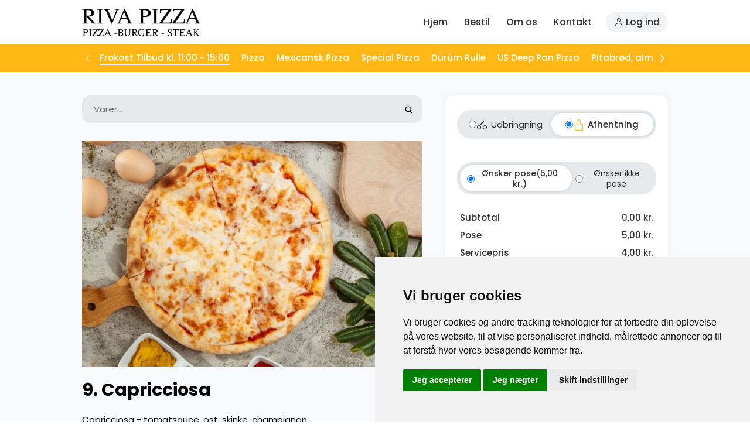

--- FILE ---
content_type: text/html;charset=UTF-8
request_url: https://rivapizzahouse.dk/menu/helsingor-frokost-tilbud-9-capricciosa
body_size: 28682
content:
<!DOCTYPE html>
<html lang="da">
<head>
    <meta charset="utf-8">
    <meta name="viewport" content="viewport-fit=cover, width=device-width, initial-scale=1.0">

            <title>9. Capricciosa RIVA PIZZA BURGER &amp; STEAKHOUSE ApS Helsingør</title>
    
                        <meta name="keywords" content="Pizzaer, Mexicansk Pizza, Pizza sandwich, Burger, Durumrulle, Burger, A La carte, Pasta, Nachos, Pitabr&oslash;d, Salat, og meget andet" />
        
                    <meta name="description" content="Capricciosa - tomatsauce, ost, skinke, champignon" />
        
                    <link rel="canonical" href="https://rivapizzahouse.dk/menu/helsingor-frokost-tilbud-9-capricciosa" />
            
    <link rel="preconnect" href="https://fonts.googleapis.com" />
    <link rel="preconnect" href="https://fonts.gstatic.com" crossorigin />
    <link href="https://fonts.googleapis.com/css2?family=Poppins:ital,wght@0,100;0,300;0,400;0,500;0,600;0,700;0,900;1,100;1,300;1,400;1,500;1,600;1,700;1,900&display=swap" rel="stylesheet" />

    <style>
    :root {
        --font-family: Poppins, sans-serif;
        --font-size: 15px;
        --site-width: 1000px;
        --left-col-width: 380px;
        --right-col-width: 380px;
        --cart-width: 380px;

        --black-bgcolor: #000;
        --white-bgcolor: #fff;
        --light-bgcolor: #f1f3f4;
        --lighter-bgcolor: #f9fafc;
        --grey-bgcolor: #e6eaec;
        --dark-bgcolor: #a0a9aa;
        --food-popup-section-alert-color: #fff;
        --food-popup-section-alert-bgcolor: #C50000;

        --link-color: #ffb716;
        --btn-big-color: #ffffff;
        --btn-big-bgcolor: #ffb716;
        --btn-big-disabled-color: #ffffff;
        --btn-big-disabled-bgcolor: #eac980;
        --checkout-btn-color: #ffffff;
        --checkout-btn-bgcolor: #ffb716;
        --checkout-btn-disabled-color: #ffffff;
        --checkout-btn-disabled-bgcolor: #eac980;
        --aslider-bg-color: #ffb716;
        --food-popup-section-title-color: #303030;
        --food-popup-section-title-bgcolor: #f0f3f4;
        --fancy-switcher-active-icon-color: #ffb716;
        --fancy-radio-checkbox-color: #000000;
        --fancy-radio-checkbox-center-color: #000000;
    }

    @media (max-width:840px) {
        :root {
            --site-width: 100%;
            --left-col-width: 100%;
            --right-col-width: 100%;
            --cart-width: 100%;
        }
    }

    .site-width {
        width: var(--site-width);
    }
    .w-left-col {
        width: var(--left-col-width);
    }
    .w--left-col {
        width: calc(var(--site-width) - var(--left-col-width));
    }
    .w-right-col {
        width: var(--right-col-width);
    }
    .w--right-col {
        width: calc(var(--site-width) - var(--right-col-width));
    }
    .w-cart-col {
        width: var(--cart-width);
    }
    .w--cart-col {
        width: calc(var(--site-width) - var(--cart-width));
    }
    .link-color {
        color: var(--link-color);
    }
    .link-color-hover:hover {
        color: var(--link-color);
    }
    .aslider-bg-color {
        background-color: var(--aslider-bg-color);
    }
    @media (max-width: 840px) {
        .w-left-col {
            width: 100%;
        }
        .w--left-col {
            width: 100%;
        }
        .w-right-col {
            width: 100%;
        }
        .w--right-col {
            width: 100%;
        }
        .w--cart-col {
            width: 100%;
        }
    }
    </style>

                
    <link href="https://cdn.madexpres.dk/theme_default/css/normalize.min.css" rel="stylesheet" />
    <link href="https://cdn.madexpres.dk/theme_default/css/splide/splide.min.css?v=1.0" rel="stylesheet" />
    <link href="https://cdn.madexpres.dk/theme_default/css/ionicons.css" rel="stylesheet" />
    <link href="https://cdn.madexpres.dk/theme_default/css/aslider.min.css" rel="stylesheet" />
    <link href="https://cdn.madexpres.dk/theme_default/css/apopup.min.css" rel="stylesheet" />
    <link href="https://cdn.madexpres.dk/theme_default/css/anotify.min.css" rel="stylesheet" />
    <link href="https://cdn.madexpres.dk/theme_default/css/fancy-radio-checkbox.css?v=1.2" rel="stylesheet" />
    <link href="https://cdn.madexpres.dk/theme_default/css/fancy-switcher.css?v=1.1" rel="stylesheet" />
    <link href="https://cdn.madexpres.dk/theme_default/css/numcontrol.css?v=1.2" rel="stylesheet" />
    <link href="https://cdn.madexpres.dk/theme_default/css/std.css?v=1.3" rel="stylesheet" />
    <link href="https://cdn.madexpres.dk/theme_default/css/style.css?v=3.1" rel="stylesheet" />
    <link href="https://cdn.madexpres.dk/theme_default/css/cart.css?v=1.4" rel="stylesheet" />
    <link href="https://cdn.madexpres.dk/theme_default/css/food-popup.css?v=2.9" rel="stylesheet" />

    <script>
    var csrf_token_key = 'csrf_token';
    var csrf_token_value = '462d3c4027f06305de6f8b813c1ed14e';
    var currency_sign = 'kr.';
    var currency_prepend = false;
    var add_to_cart_url = 'https://rivapizzahouse.dk/add_to_cart';
    var add_to_cart_text = "Læg i kurv";
    var out_of_hours_text = "Kun mellem %start - %end";
    var variation_choose_title = "Vælg op til 1 yderligere varer";
    var content_choose_title = "Standardindhold";
    var content_choose_description = null;
    var required_text = "Påkrævet";
    var optional_text = "Valgfri";
    var selling_disabled = false;

    function float2strPrice(price)
    {
        var formatter = new Intl.NumberFormat('da-DK', {
            style: 'currency',
            currency: 'DKK',
        });
        price = parseFloat(price);
        if (isNaN(price)) {
            price = 0.00;
        }
        // return formatter.format(price);
        var result = formatter.format(price).replace(/\s*kr\.$/, "");
        if (currency_prepend) {
            return currency_sign + ' ' + result;
        }
        return result + ' ' + currency_sign;
    }
    </script>

        <!-- TiwitterCard - Twitter Card -->
<meta name="twitter:card" content="summary_large_image">
<meta name="twitter:site" content="@nordensoft">
<meta name="twitter:title" content="RIVA PIZZA BURGER & STEAKHOUSE ApS Helsingør - Pizza levering og hent-selv">
<meta name="twitter:description" content="RIVA PIZZA BURGER & STEAKHOUSE ApS Helsingør, har mange lækre retter på menukortet: Pasta, Kødretter, A La Carte, Pizza, Burger, Durum, Hjemmelavet Pitabrød">
<meta name="twitter:image" content="https://rivapizzahouse.dk/files/home_images/riva-pizza.jpg">

<meta name="apple-itunes-app" content="app-id=1575369386, app-argument=https://apps.apple.com/dk/app/riva-pizza-house/id1575369386">

<!--  OPEN GRAPH -->
<meta property="og:title" content="RIVA PIZZA BURGER & STEAKHOUSE ApS Helsingør - Pizza levering og hent-selv">
<meta property="og:site_name" content="RIVA PIZZA BURGER & STEAKHOUSE ApS Helsingør">
<meta property="og:url" content="https://rivapizzahouse.dk/">
<meta property="og:description" content="RIVA PIZZA BURGER & STEAKHOUSE ApS Helsingør, har mange lækre retter på menukortet: Pasta, Kødretter, A La Carte, Pizza, Burger, Durum, Hjemmelavet Pitabrød">
<meta property="og:type" content="restaurant">
<meta property="og:image" content="https://rivapizzahouse.dk/files/home_images/riva-pizza.jpg">

<!-- Google tag (gtag.js) - Google Analytics -->
<script async src="https://www.googletagmanager.com/gtag/js?id=UA-243201178-1"></script>
<script>
  window.dataLayer = window.dataLayer || [];
  function gtag(){dataLayer.push(arguments);}
  gtag('js', new Date());
  gtag('config', 'UA-243201178-1');
</script>

<!-- Global site tag (gtag.js) - Google Analytics -->
<script async src="https://www.googletagmanager.com/gtag/js?id=G-TT74K0B987"></script>
<script>
  window.dataLayer = window.dataLayer || [];
  function gtag(){dataLayer.push(arguments);}
  gtag('js', new Date());
  gtag('config', 'G-TT74K0B987');
</script>
<!-- End -->

<link rel="alternate" hreflang="da-DK" href="https://rivapizzahouse.dk/"/>

<!-- End -->

<!-- Microformats -->
<script type="application/ld+json">
{
  "@context": "http://schema.org",
  "@type": "Restaurant",
  "name": "RIVA PIZZA BURGER & STEAKHOUSE ApS Helsingør - Pizza, Kebab, Burger, A la carte levering og hent-selv",
  "url": "https://rivapizzahouse.dk/",
  "email": "info@rivapizzahouse.dk",
  "telephone": "+45 49 21 66 95",
  "address": {
    "@type": "PostalAddress",
    "streetAddress": "Blichersvej 57A",
    "addressLocality": "Helsingør",
    "postalCode": "3000",
    "addressCountry": "DK"
  },
  "openingHours": [
    "Monday 11:00 - 21:00",
    "Tuesday 11:00 - 21:00",
    "Wednesday 11:00 - 21:00",
    "Thursday 11:00 - 21:00",
    "Friday 11:00 - 21:00",
    "Saturday 11:00 - 21:00",
    "Sunday 12:00 - 21:00"
  ],
  "aggregateRating": {
    "@type": "AggregateRating",
    "ratingValue": "4.8",
    "ratingCount": 100,
    "bestRating": 5,
    "worstRating": 1
  },
  "priceRange": "$",
  "servesCuisine": ["Pizza", "Kebab", "Burger", "Danish"],
  "acceptsReservations": "false",
  "menu": "https://rivapizzahouse.dk/menu",
  "image": "https://rivapizzahouse.dk/files/home_images/riva-pizza-sld.jpg",
  "sameAs": [
    "https://www.facebook.com/Rivapizzahouse"
  ],
   "potentialAction": {
    "@type": "OrderAction",
    "deliveryMethod": [
      "http://purl.org/goodrelations/v1#DeliveryModeOwnFleet",
      "http://purl.org/goodrelations/v1#DeliveryModePickUp"
    ]
  },
  "geo": {
    "@type": "GeoCoordinates",
    "latitude": 56.0379659,
    "longitude": 12.5792146
  },
  "areaServed": {
    "@type": "GeoCircle",
    "geoMidpoint": {
      "@type": "GeoCoordinates",
    "latitude": 56.0379659,
    "longitude": 12.5792146
    },
    "geoRadius": "30000"
  }
}
</script>

<!-- Schema.org - Resturant -->    
<style>
@media (max-width: 768px) {
    .anotify {
        right: 10px;
        bottom: 60px;
    }
    .anotify > .item {
        border-radius: 30px;
    }
    .anotify > .item > p {
        margin: 10px 15px;
    }
}
</style>
</head>
<body class=" menu">

    

<div class="site-overlay"></div>

<div class="wrapper">
    <section class="header">
        <div class="container">
            <div class="mobile-menu-opener main"><span class="icon-menu-outline"></span></div>
            <a class="logo" href="//rivapizzahouse.dk">
                <img src="/files/mobile_app/riva-pizza-logo-app.png" alt="RIVA PIZZA BURGER &amp; STEAKHOUSE ApS Helsing&oslash;r" title="RIVA PIZZA BURGER &amp; STEAKHOUSE ApS Helsing&oslash;r">
            </a>
                        <nav class="menu mainmenu">
                                                <div><a href="/" title="G&aring; til hjem">Hjem</a></div>

                                                                                                                                
                                                <div><a href="/menu" title="">Bestil</a></div>

                                                                                                                                
                                                <div><a href="/om-os" title="Om os">Om os</a></div>

                                                                                                                                
                                                <div><a href="/contact" title="G&aring; til kontakt">Kontakt</a></div>

                                                                                                                                
                            </nav>
            <script type="application/ld+json">{"@context": "https://schema.org","@graph": [{"@context": "https://schema.org","@type": "SiteNavigationElement","@id": "/#navbar-main","name": "Hjem","url": "/"},{"@context": "https://schema.org","@type": "SiteNavigationElement","@id": "/menu#navbar-main","name": "Bestil","url": "/menu"},{"@context": "https://schema.org","@type": "SiteNavigationElement","@id": "/om-os#navbar-main","name": "Om os","url": "/om-os"},{"@context": "https://schema.org","@type": "SiteNavigationElement","@id": "/contact#navbar-main","name": "Kontakt","url": "/contact"}]}</script>            <nav class="menu usermenu">
                                <div><a href="https://rivapizzahouse.dk/user"><span class="icon-person-outline"></span> Log ind</a></div>
            </nav>
            <nav class="menu profilemenu">
                                <div><a href="https://rivapizzahouse.dk/login"><span class="icon-enter-outline"></span><span>Log ind</span></a></div>
                                <div><a href="https://rivapizzahouse.dk/user/index"><span class="icon-person-outline"></span><span>Brugerinformation</span></a></div>
                <div><a href="https://rivapizzahouse.dk/user/orders"><span class="icon-fast-food-outline"></span><span>Ordre</span></a></div>
                <div><a href="https://rivapizzahouse.dk/user/addresses"><span class="icon-map-outline"></span><span>Leveringsadresse</span></a></div>
                <div><a href="https://rivapizzahouse.dk/user/contact"><span class="icon-mail-outline"></span><span>Kontaktpræferencer</span></a></div>
                            </nav>
            <div class="mobile-menu-opener profile"><span class="icon-person-outline"></span></div>
        </div>
    </section>

        <section class="cat-slider d-flex flex-col flex-acenter aslider-bg-color">
        <div class="container d-flex flex-row flex-jstart flex-acenter" style="padding:9px 0 7px;">
            <div class="prev"><span class="icon-chevron-back"></span></div>
            <div class="aslider f-gs-1 flex-acenter">
                                                                <div data-aslider="food-cat-21" class="ph-10 pv-5 cursor-pointer active">
                    <div class="inn fw-500 color-f" style="white-space:nowrap">Frokost Tilbud kl. 11:00 - 15:00</div>
                </div>
                                                                                <div data-aslider="food-cat-1" class="ph-10 pv-5 cursor-pointer">
                    <div class="inn fw-500 color-f" style="white-space:nowrap">Pizza</div>
                </div>
                                                                                <div data-aslider="food-cat-3" class="ph-10 pv-5 cursor-pointer">
                    <div class="inn fw-500 color-f" style="white-space:nowrap">Mexicansk Pizza</div>
                </div>
                                                                                <div data-aslider="food-cat-2" class="ph-10 pv-5 cursor-pointer">
                    <div class="inn fw-500 color-f" style="white-space:nowrap">Special Pizza</div>
                </div>
                                                                                <div data-aslider="food-cat-4" class="ph-10 pv-5 cursor-pointer">
                    <div class="inn fw-500 color-f" style="white-space:nowrap">Dürüm Rulle</div>
                </div>
                                                                                <div data-aslider="food-cat-5" class="ph-10 pv-5 cursor-pointer">
                    <div class="inn fw-500 color-f" style="white-space:nowrap">US Deep Pan Pizza</div>
                </div>
                                                                                <div data-aslider="food-cat-9" class="ph-10 pv-5 cursor-pointer">
                    <div class="inn fw-500 color-f" style="white-space:nowrap">Pitabrød, alm.</div>
                </div>
                                                                                <div data-aslider="food-cat-10" class="ph-10 pv-5 cursor-pointer">
                    <div class="inn fw-500 color-f" style="white-space:nowrap">Pitabrød, Hjemmelavet</div>
                </div>
                                                                                <div data-aslider="food-cat-6" class="ph-10 pv-5 cursor-pointer">
                    <div class="inn fw-500 color-f" style="white-space:nowrap">Nachos</div>
                </div>
                                                                                <div data-aslider="food-cat-7" class="ph-10 pv-5 cursor-pointer">
                    <div class="inn fw-500 color-f" style="white-space:nowrap">Burger, alm.</div>
                </div>
                                                                                <div data-aslider="food-cat-8" class="ph-10 pv-5 cursor-pointer">
                    <div class="inn fw-500 color-f" style="white-space:nowrap">Okse Burger</div>
                </div>
                                                                                <div data-aslider="food-cat-11" class="ph-10 pv-5 cursor-pointer">
                    <div class="inn fw-500 color-f" style="white-space:nowrap">Pizza Sandwich</div>
                </div>
                                                                                <div data-aslider="food-cat-12" class="ph-10 pv-5 cursor-pointer">
                    <div class="inn fw-500 color-f" style="white-space:nowrap">Salater</div>
                </div>
                                                                                <div data-aslider="food-cat-13" class="ph-10 pv-5 cursor-pointer">
                    <div class="inn fw-500 color-f" style="white-space:nowrap">Bagt Kartoffel</div>
                </div>
                                                                                <div data-aslider="food-cat-24" class="ph-10 pv-5 cursor-pointer">
                    <div class="inn fw-500 color-f" style="white-space:nowrap">Dyppelse Bæger</div>
                </div>
                                                                                <div data-aslider="food-cat-14" class="ph-10 pv-5 cursor-pointer">
                    <div class="inn fw-500 color-f" style="white-space:nowrap">Pommes Frites mm</div>
                </div>
                                                                                <div data-aslider="food-cat-15" class="ph-10 pv-5 cursor-pointer">
                    <div class="inn fw-500 color-f" style="white-space:nowrap">Børne Menu</div>
                </div>
                                                                                <div data-aslider="food-cat-16" class="ph-10 pv-5 cursor-pointer">
                    <div class="inn fw-500 color-f" style="white-space:nowrap">Á La Carte</div>
                </div>
                                                                                <div data-aslider="food-cat-17" class="ph-10 pv-5 cursor-pointer">
                    <div class="inn fw-500 color-f" style="white-space:nowrap">Stege Retter</div>
                </div>
                                                                                <div data-aslider="food-cat-18" class="ph-10 pv-5 cursor-pointer">
                    <div class="inn fw-500 color-f" style="white-space:nowrap">Kødretter</div>
                </div>
                                                                                <div data-aslider="food-cat-19" class="ph-10 pv-5 cursor-pointer">
                    <div class="inn fw-500 color-f" style="white-space:nowrap">Pasta</div>
                </div>
                                                                                <div data-aslider="food-cat-22" class="ph-10 pv-5 cursor-pointer">
                    <div class="inn fw-500 color-f" style="white-space:nowrap">Drikkevarer</div>
                </div>
                                                                                <div data-aslider="food-cat-26" class="ph-10 pv-5 cursor-pointer">
                    <div class="inn fw-500 color-f" style="white-space:nowrap">Rødvin</div>
                </div>
                                                                                <div data-aslider="food-cat-27" class="ph-10 pv-5 cursor-pointer">
                    <div class="inn fw-500 color-f" style="white-space:nowrap">Hvidvin</div>
                </div>
                                                                                <div data-aslider="food-cat-23" class="ph-10 pv-5 cursor-pointer">
                    <div class="inn fw-500 color-f" style="white-space:nowrap">Is</div>
                </div>
                                                                                <div data-aslider="food-cat-28" class="ph-10 pv-5 cursor-pointer">
                    <div class="inn fw-500 color-f" style="white-space:nowrap">Engangsservice</div>
                </div>
                                                            </div>
            <div class="next"><span class="icon-chevron-forward"></span></div>
        </div>
    </section>
    
    <section class="shop-container d-flex flex-col flex-acenter f-gs-1 bg-lighter">
        <div class="container d-flex flex-row flex-jbetween flex-astart tab-flex-col pt-40 tab-pt-0">
            <div class="w--cart-col bs-bb d-flex flex-col f-gs-1 pr-40 tab-p-0">

                
                <form method="get" action="https://rivapizzahouse.dk/menu" class="food-search d-flex flex-row flex-acenter f-gs-1 bg-grey p-10 mb-30 tab-m-10 tab-mb-25 br-13">
                    <input type="text" class="f-gs-1 bg-grey ph-10 pv-5" name="search" value="" placeholder="Varer...">
                    <button type="submit" class="f-gs-0 bg-grey p-5"><span class="icon-search"></span></button>
                </form>

                                
<script type="application/ld+json">{"@context":"https://schema.org","@type":"Product","image":["https://rivapizzahouse.dk/files/mad/margarita-pizza.jpg"],"name":"9. Capricciosa","description":"Capricciosa - tomatsauce, ost, skinke, champignon","offers":{"@type":"Offer","url":"https://rivapizzahouse.dk/menu/helsingor-frokost-tilbud-9-capricciosa","availability":"https://schema.org/InStock","price":"70.00","priceCurrency":"DKK"}}</script>

<div class="mb-40 pb-40 mob-ph-15 product-hide-on-popup-close" style="border-bottom: 1px solid #ddd">
    <div data-food-id="229"></div>
            <div class="food-photo"><img src="/files/mad/margarita-pizza.jpg" alt="9. Capricciosa" style="display:block;width:100%;height:auto;"></div>
    
    <h1>9. Capricciosa</h1>

            <p class="food-description">Capricciosa - tomatsauce, ost, skinke, champignon</p>
    
            <div class="mt-10">
            <h4 class="d-inline m-0 pr-5 fs-11em">Kategorier:</h4>
            <div class="d-inline">Frokost Tilbud kl. 11:00 - 15:00</div>        </div>
    
    
    
            <div class="mt-10">
            <h4 class="d-inline m-0 pr-5 fs-11em">Ingredienser:</h4>
            <div class="d-inline">Tomatsauce, Ost, Skinke, Champignon</div>        </div>
    
        <div class="mt-10">
        <h4 class="d-inline m-0 pr-5 fs-11em">Variants:</h4>
        <div class="d-inline">Almindelig, Alm. Fuldkorn, Glutenfri</div>    </div>
    
        <div class="mt-10">
                <div class="mt-5">
            <h4 class="d-inline m-0 pr-5 fs-11em">Ekstra Tilbehør</h4>
            <div class="d-inline">Chili på pizzaen, Hvidløg, Karry, Creme fraiche dressing, Hvidløgs Dressing, Karry Dressing, Thousand island dressing, Bearnaisesauce, Ost, Champignon, Kebab, Løg, Rødløg, Paprika, Grøn peber, Capers, Rucola, Artiskok, Æg, Oliven, Ananas, Tomatskiver, Jalapenos, Pesto, Gorgonzola, Muslinger, Bacon, Salatost, Ansjoser, Skinke, Pepperoni, Kødsauce, Kødstrimler, Hakket oksekød, Tun, Rejer, Kylling, Cocktailpølser, Creme fraiche og salat, Røget laks, Lufttørret Skinke</div>        </div>
            </div>
    
</div>

                
                
                                                <div class="food-cat mb-20">
                    <a name="food-cat-21"></a>
                                        <h2 class="m-0 mt-10 p-0 pl-10 fw-600 tab-fs-12em">Frokost Tilbud kl. 11:00 - 15:00</h2>
                                        <p class="m-0 p-0 pl-10 mt-5 mb-15 tab-fs-09em">Frokosttilbuddet gælder kun ved afhentning</p>
                                                            <a class="food show-popup td-none" data-food-id="207" href="https://rivapizzahouse.dk/menu/helsingor-frokost-tilbud-almindelig-pitabrod">
                        <div class="detail">
                            <h3 class="color-0">
                                Almindelig Pitabrød                                                                                                                                                                                            </h3>
                                                                                                                    <p>Icebergsalat, Agurk, Tomat</p>
                            
                                                                                                                                            <div class="price">
                                                                <span>45,00 kr.</span>
                            </div>
                                                    </div>
                                                <div class="photo">
                                                        <img src="https://rivapizzahouse.dk/image/thumb/200x130/files/IMG_0958-2.jpeg" width="200" height="130" alt="Almindelig Pitabr&oslash;d" title="Almindelig Pitabr&oslash;d" loading="lazy">
                        </div>
                                            </a>
                                        <a class="food show-popup td-none" data-food-id="219" href="https://rivapizzahouse.dk/menu/helsingor-frokost-tilbud-salat-pizza">
                        <div class="detail">
                            <h3 class="color-0">
                                Salat Pizza                                                                                                                                                                                            </h3>
                                                                                                                    <p>Tomat, Ost, Agurk, Salat, Tomatsauce</p>
                            
                                                                                                                                            <div class="price">
                                                                <span class="mr-5 fw-normal color-0 fs-italic">fra</span>
                                                                <span>80,00 kr.</span>
                            </div>
                                                    </div>
                                                <div class="photo">
                                                        <img src="https://rivapizzahouse.dk/image/thumb/200x130/files/IMG_0970.jpeg" width="200" height="130" alt="Salat Pizza" title="Salat Pizza" loading="lazy">
                        </div>
                                            </a>
                                        <a class="food show-popup td-none" data-food-id="221" href="https://rivapizzahouse.dk/menu/helsingor-frokost-tilbud-1-margherita">
                        <div class="detail">
                            <h3 class="color-0">
                                1. Margherita                                                                                                                                                                                            </h3>
                                                                                                                    <p>Tomatsauce, Ost</p>
                            
                                                                                                                                            <div class="price">
                                                                <span class="mr-5 fw-normal color-0 fs-italic">fra</span>
                                                                <span>70,00 kr.</span>
                            </div>
                                                    </div>
                                                <div class="photo">
                                                        <img src="https://rivapizzahouse.dk/image/thumb/200x130/files/IMG_1066.jpeg" width="200" height="130" alt="1. Margherita" title="1. Margherita" loading="lazy">
                        </div>
                                            </a>
                                        <a class="food show-popup td-none" data-food-id="222" href="https://rivapizzahouse.dk/menu/helsingor-frokost-tilbud-2-palermo">
                        <div class="detail">
                            <h3 class="color-0">
                                2. Palermo                                                                                                                                                                                            </h3>
                                                                                                                    <p>Tomatsauce, Ost, Champignon, Artiskok</p>
                            
                                                                                                                                            <div class="price">
                                                                <span class="mr-5 fw-normal color-0 fs-italic">fra</span>
                                                                <span>70,00 kr.</span>
                            </div>
                                                    </div>
                                                <div class="photo">
                                                        <img src="https://rivapizzahouse.dk/image/thumb/200x130/files/mad/margarita-pizza.jpg" width="200" height="130" alt="2. Palermo" title="2. Palermo" loading="lazy">
                        </div>
                                            </a>
                                        <a class="food show-popup td-none" data-food-id="223" href="https://rivapizzahouse.dk/menu/helsingor-frokost-tilbud-3-vesuvio">
                        <div class="detail">
                            <h3 class="color-0">
                                3. Vesuvio                                                                                                                                                                                            </h3>
                                                                                                                    <p>Tomatsauce, Ost, Skinke</p>
                            
                                                                                                                                            <div class="price">
                                                                <span class="mr-5 fw-normal color-0 fs-italic">fra</span>
                                                                <span>70,00 kr.</span>
                            </div>
                                                    </div>
                                                <div class="photo">
                                                        <img src="https://rivapizzahouse.dk/image/thumb/200x130/files/mad/margarita-pizza.jpg" width="200" height="130" alt="3. Vesuvio" title="3. Vesuvio" loading="lazy">
                        </div>
                                            </a>
                                        <a class="food show-popup td-none" data-food-id="224" href="https://rivapizzahouse.dk/menu/helsingor-frokost-tilbud-4-pizza-kebab">
                        <div class="detail">
                            <h3 class="color-0">
                                4. Pizza Kebab                                                                                                                                                                                            </h3>
                                                                                                                    <p>Tomatsauce, Ost, Kebab</p>
                            
                                                                                                                                            <div class="price">
                                                                <span class="mr-5 fw-normal color-0 fs-italic">fra</span>
                                                                <span>70,00 kr.</span>
                            </div>
                                                    </div>
                                                <div class="photo">
                                                        <img src="https://rivapizzahouse.dk/image/thumb/200x130/files/mad/margarita-pizza.jpg" width="200" height="130" alt="4. Pizza Kebab" title="4. Pizza Kebab" loading="lazy">
                        </div>
                                            </a>
                                        <a class="food show-popup td-none" data-food-id="225" href="https://rivapizzahouse.dk/menu/helsingor-frokost-tilbud-5-hawaii">
                        <div class="detail">
                            <h3 class="color-0">
                                5. Hawaii                                                                                                                                                                                            </h3>
                                                                                                                    <p>Tomatsauce, Ost, Skinke, Ananas</p>
                            
                                                                                                                                            <div class="price">
                                                                <span class="mr-5 fw-normal color-0 fs-italic">fra</span>
                                                                <span>70,00 kr.</span>
                            </div>
                                                    </div>
                                                <div class="photo">
                                                        <img src="https://rivapizzahouse.dk/image/thumb/200x130/files/mad/margarita-pizza.jpg" width="200" height="130" alt="5. Hawaii" title="5. Hawaii" loading="lazy">
                        </div>
                                            </a>
                                        <a class="food show-popup td-none" data-food-id="226" href="https://rivapizzahouse.dk/menu/helsingor-frokost-tilbud-6-calzone">
                        <div class="detail">
                            <h3 class="color-0">
                                6. Calzone                                                                                                                                                                                            </h3>
                                                                                                                    <p>Tomatsauce, Ost, Skinke, Indbagt</p>
                            
                                                                                                                                            <div class="price">
                                                                <span>70,00 kr.</span>
                            </div>
                                                    </div>
                                                <div class="photo">
                                                        <img src="https://rivapizzahouse.dk/image/thumb/200x130/files/IMG_1067.jpeg" width="200" height="130" alt="6. Calzone" title="6. Calzone" loading="lazy">
                        </div>
                                            </a>
                                        <a class="food show-popup td-none" data-food-id="227" href="https://rivapizzahouse.dk/menu/helsingor-frokost-tilbud-7-juventus">
                        <div class="detail">
                            <h3 class="color-0">
                                7. Juventus                                                                                                                                                                                            </h3>
                                                                                                                    <p>Tomatsauce, Ost, Kødsauce</p>
                            
                                                                                                                                            <div class="price">
                                                                <span class="mr-5 fw-normal color-0 fs-italic">fra</span>
                                                                <span>70,00 kr.</span>
                            </div>
                                                    </div>
                                                <div class="photo">
                                                        <img src="https://rivapizzahouse.dk/image/thumb/200x130/files/mad/margarita-pizza.jpg" width="200" height="130" alt="7. Juventus" title="7. Juventus" loading="lazy">
                        </div>
                                            </a>
                                        <a class="food show-popup td-none" data-food-id="228" href="https://rivapizzahouse.dk/menu/helsingor-frokost-tilbud-8-pepperoni">
                        <div class="detail">
                            <h3 class="color-0">
                                8. Pepperoni                                                                                                                                                                                            </h3>
                                                                                                                    <p>Tomatsauce, Ost, Pepperoni</p>
                            
                                                                                                                                            <div class="price">
                                                                <span class="mr-5 fw-normal color-0 fs-italic">fra</span>
                                                                <span>70,00 kr.</span>
                            </div>
                                                    </div>
                                                <div class="photo">
                                                        <img src="https://rivapizzahouse.dk/image/thumb/200x130/files/IMG_1167.jpeg" width="200" height="130" alt="8. Pepperoni" title="8. Pepperoni" loading="lazy">
                        </div>
                                            </a>
                                        <a class="food show-popup td-none" data-food-id="229" href="https://rivapizzahouse.dk/menu/helsingor-frokost-tilbud-9-capricciosa">
                        <div class="detail">
                            <h3 class="color-0">
                                9. Capricciosa                                                                                                                                                                                            </h3>
                                                                                                                    <p>Tomatsauce, Ost, Skinke, Champignon</p>
                            
                                                                                                                                            <div class="price">
                                                                <span class="mr-5 fw-normal color-0 fs-italic">fra</span>
                                                                <span>70,00 kr.</span>
                            </div>
                                                    </div>
                                                <div class="photo">
                                                        <img src="https://rivapizzahouse.dk/image/thumb/200x130/files/mad/margarita-pizza.jpg" width="200" height="130" alt="9. Capricciosa" title="9. Capricciosa" loading="lazy">
                        </div>
                                            </a>
                                        <a class="food show-popup td-none" data-food-id="230" href="https://rivapizzahouse.dk/menu/helsingor-frokost-tilbud-10-oriental">
                        <div class="detail">
                            <h3 class="color-0">
                                10. Oriental                                                                                                                                                                                            </h3>
                                                                                                                    <p>Tomatsauce, Ost, Kødboller, Chili NORMAL</p>
                            
                                                                                                                                            <div class="price">
                                                                <span class="mr-5 fw-normal color-0 fs-italic">fra</span>
                                                                <span>70,00 kr.</span>
                            </div>
                                                    </div>
                                                <div class="photo">
                                                        <img src="https://rivapizzahouse.dk/image/thumb/200x130/files/mad/margarita-pizza.jpg" width="200" height="130" alt="10. Oriental" title="10. Oriental" loading="lazy">
                        </div>
                                            </a>
                                        <a class="food show-popup td-none" data-food-id="231" href="https://rivapizzahouse.dk/menu/helsingor-frokost-tilbud-oksefilet">
                        <div class="detail">
                            <h3 class="color-0">
                                Oksefilet                                                                                                                                                                                            </h3>
                                                                                                                    <p>Icebergsalat, Tomat, Agurk, Ærter, Majs, Salat</p>
                            
                                                                                                                                            <div class="price">
                                                                <span>119,00 kr.</span>
                            </div>
                                                    </div>
                                                <div class="photo">
                                                        <img src="https://rivapizzahouse.dk/image/thumb/200x130/files/IMG_1069.jpeg" width="200" height="130" alt="Oksefilet" title="Oksefilet" loading="lazy">
                        </div>
                                            </a>
                                        <a class="food show-popup td-none" data-food-id="232" href="https://rivapizzahouse.dk/menu/helsingor-frokost-tilbud-grill-bof">
                        <div class="detail">
                            <h3 class="color-0">
                                Grill Bøf                                                                                                                                                                                            </h3>
                                                                                                                    <p>Icebergsalat, Tomat, Agurk, Ærter, Majs, Løg</p>
                            
                                                                                                                                            <div class="price">
                                                                <span>99,00 kr.</span>
                            </div>
                                                    </div>
                                            </a>
                                        <a class="food show-popup td-none" data-food-id="233" href="https://rivapizzahouse.dk/menu/helsingor-frokost-tilbud-fiskefilet">
                        <div class="detail">
                            <h3 class="color-0">
                                Fiskefilet                                                                                                                                                                                            </h3>
                                                                                                                    <p>Icebergsalat, Tomat, Agurk, Ærter, Majs, Citron, Løg</p>
                            
                                                                                                                                            <div class="price">
                                                                <span>96,00 kr.</span>
                            </div>
                                                    </div>
                                                <div class="photo">
                                                        <img src="https://rivapizzahouse.dk/image/thumb/200x130/files/189.webp" width="200" height="130" alt="Fiskefilet" title="Fiskefilet" loading="lazy">
                        </div>
                                            </a>
                                        <a class="food show-popup td-none" data-food-id="235" href="https://rivapizzahouse.dk/menu/helsingor-frokost-tilbud-chicken-dipper">
                        <div class="detail">
                            <h3 class="color-0">
                                Chicken Dipper                                                                                                                                                                                            </h3>
                                                                                                                    <p>Salat, Agurk, Løg, Tomat</p>
                            
                                                                                                                                            <div class="price">
                                                                <span>96,00 kr.</span>
                            </div>
                                                    </div>
                                                <div class="photo">
                                                        <img src="https://rivapizzahouse.dk/image/thumb/200x130/files/IMG_1070.jpeg" width="200" height="130" alt="Chicken Dipper" title="Chicken Dipper" loading="lazy">
                        </div>
                                            </a>
                                        <a class="food show-popup td-none" data-food-id="236" href="https://rivapizzahouse.dk/menu/helsingor-frokost-tilbud-1-2-kylling">
                        <div class="detail">
                            <h3 class="color-0">
                                1/2 Kylling                                                                                                                                                                                            </h3>
                                                                                                                    <p>Icebergsalat, Tomat, Agurk, Ærter, Majs, Løg</p>
                            
                                                                                                                                            <div class="price">
                                                                <span>96,00 kr.</span>
                            </div>
                                                    </div>
                                                <div class="photo">
                                                        <img src="https://rivapizzahouse.dk/image/thumb/200x130/files/IMG_1071.jpeg" width="200" height="130" alt="1/2 Kylling" title="1/2 Kylling" loading="lazy">
                        </div>
                                            </a>
                                        <a class="food show-popup td-none" data-food-id="237" href="https://rivapizzahouse.dk/menu/helsingor-frokost-tilbud-graesk-bof">
                        <div class="detail">
                            <h3 class="color-0">
                                Græsk Bøf                                                                                                                                                                                            </h3>
                                                                                                                    <p>Icebergsalat, Tomat, Agurk, Ærter, Majs, Løg</p>
                            
                                                                                                                                            <div class="price">
                                                                <span>99,00 kr.</span>
                            </div>
                                                    </div>
                                            </a>
                                        <a class="food show-popup td-none" data-food-id="263" href="https://rivapizzahouse.dk/menu/helsingor-frokost-tilbud-kebab-tallerken">
                        <div class="detail">
                            <h3 class="color-0">
                                Kebab Tallerken                                                                                                                                                                                            </h3>
                                                                                                                    <p>Icebergsalat, Tomat, Agurk, Ærter, Majs, Rødløg</p>
                            
                                                                                                                                            <div class="price">
                                                                <span>89,00 kr.</span>
                            </div>
                                                    </div>
                                                <div class="photo">
                                                        <img src="https://rivapizzahouse.dk/image/thumb/200x130/files/IMG_1072.jpeg" width="200" height="130" alt="Kebab Tallerken" title="Kebab Tallerken" loading="lazy">
                        </div>
                                            </a>
                                        <a class="food show-popup td-none" data-food-id="238" href="https://rivapizzahouse.dk/menu/helsingor-frokost-tilbud-lasagne">
                        <div class="detail">
                            <h3 class="color-0">
                                Lasagne                                                                                                                                                                                            </h3>
                                                                                                                    <p>Brød, Ost, Rødløg, Icebergsalat, Tomat, Agurk</p>
                            
                                                                                                                                            <div class="price">
                                                                <span>89,00 kr.</span>
                            </div>
                                                    </div>
                                                <div class="photo">
                                                        <img src="https://rivapizzahouse.dk/image/thumb/200x130/files/IMG_1073.jpeg" width="200" height="130" alt="Lasagne" title="Lasagne" loading="lazy">
                        </div>
                                            </a>
                                        <a class="food show-popup td-none" data-food-id="239" href="https://rivapizzahouse.dk/menu/helsingor-frokost-tilbud-nachos">
                        <div class="detail">
                            <h3 class="color-0">
                                Nachos                                                                                                                                                                                            </h3>
                                                                                                                    <p>Ost, Sort oliven, Jalapenos, Guacamole, Tacosauce</p>
                            
                                                                                                                                            <div class="price">
                                                                <span>85,00 kr.</span>
                            </div>
                                                    </div>
                                                <div class="photo">
                                                        <img src="https://rivapizzahouse.dk/image/thumb/200x130/files/IMG_1331-2.jpeg" width="200" height="130" alt="Nachos" title="Nachos" loading="lazy">
                        </div>
                                            </a>
                                        <a class="food show-popup td-none" data-food-id="280" href="https://rivapizzahouse.dk/menu/helsingor-frokost-tilbud-kebab-box">
                        <div class="detail">
                            <h3 class="color-0">
                                Kebab Box                                                                                                                                                                <img src="/files/props/nyhed.png" alt="Nyhed" title="Nyhed">
                                                                                            </h3>
                                                                                                                    <p>Icebergsalat, Agurk, Pommes frites, Tomat</p>
                            
                                                                                                                                            <div class="price">
                                                                <span>50,00 kr.</span>
                            </div>
                                                    </div>
                                                <div class="photo">
                                                        <img src="https://rivapizzahouse.dk/image/thumb/200x130/files/mad/box_kebab.png" width="200" height="130" alt="Kebab Box" title="Kebab Box" loading="lazy">
                        </div>
                                            </a>
                                        <a class="food show-popup td-none" data-food-id="298" href="https://rivapizzahouse.dk/menu/durum-br-d">
                        <div class="detail">
                            <h3 class="color-0">
                                Durum Brød                                                                                                                                                                                            </h3>
                                                                                    
                                                                                                                                            <div class="price">
                                                                <span class="mr-5 fw-normal color-0 fs-italic">fra</span>
                                                                <span>15,00 kr.</span>
                            </div>
                                                    </div>
                                                <div class="photo">
                                                        <img src="https://rivapizzahouse.dk/image/thumb/200x130/files/IMG_1076.jpeg" width="200" height="130" alt="Durum Br&oslash;d" title="Durum Br&oslash;d" loading="lazy">
                        </div>
                                            </a>
                                    </div>
                                                                <div class="food-cat mb-20">
                    <a name="food-cat-1"></a>
                                        <h2 class="m-0 mt-10 p-0 pl-10 fw-600 tab-fs-12em">Pizza</h2>
                                                            <a class="food show-popup td-none" data-food-id="1" href="https://rivapizzahouse.dk/menu/helsingor-pizza-1-margherita-pizza">
                        <div class="detail">
                            <h3 class="color-0">
                                1. Margherita Pizza                                                                                                                                                                                            </h3>
                                                                                                                    <p>Tomatsauce, Ost</p>
                            
                                                                                                                                            <div class="price">
                                                                <span class="mr-5 fw-normal color-0 fs-italic">fra</span>
                                                                <span class="last-price">72,00 kr.</span>
                                <span class="old-price">80,00 kr.</span>
                            </div>
                                                    </div>
                                                <div class="photo">
                                                        <img src="https://rivapizzahouse.dk/image/thumb/200x130/files/IMG_1066.jpeg" width="200" height="130" alt="1. Margherita Pizza" title="1. Margherita Pizza" loading="lazy">
                        </div>
                                            </a>
                                        <a class="food show-popup td-none" data-food-id="4" href="https://rivapizzahouse.dk/menu/helsingor-pizza-2-palermo-pizza">
                        <div class="detail">
                            <h3 class="color-0">
                                2. Palermo Pizza                                                                                                                                                                                            </h3>
                                                                                                                    <p>Tomatsauce, Ost, Champignon, Artiskok</p>
                            
                                                                                                                                            <div class="price">
                                                                <span class="mr-5 fw-normal color-0 fs-italic">fra</span>
                                                                <span class="last-price">81,00 kr.</span>
                                <span class="old-price">90,00 kr.</span>
                            </div>
                                                    </div>
                                                <div class="photo">
                                                        <img src="https://rivapizzahouse.dk/image/thumb/200x130/files/mad/margarita-pizza.jpg" width="200" height="130" alt="2. Palermo Pizza" title="2. Palermo Pizza" loading="lazy">
                        </div>
                                            </a>
                                        <a class="food show-popup td-none" data-food-id="5" href="https://rivapizzahouse.dk/menu/helsingor-pizza-3-vesuvio-pizza">
                        <div class="detail">
                            <h3 class="color-0">
                                3. Vesuvio Pizza                                                                                                                                                                                            </h3>
                                                                                                                    <p>Tomatsauce, Ost, Skinke</p>
                            
                                                                                                                                            <div class="price">
                                                                <span class="mr-5 fw-normal color-0 fs-italic">fra</span>
                                                                <span class="last-price">81,00 kr.</span>
                                <span class="old-price">90,00 kr.</span>
                            </div>
                                                    </div>
                                                <div class="photo">
                                                        <img src="https://rivapizzahouse.dk/image/thumb/200x130/files/mad/margarita-pizza.jpg" width="200" height="130" alt="3. Vesuvio Pizza" title="3. Vesuvio Pizza" loading="lazy">
                        </div>
                                            </a>
                                        <a class="food show-popup td-none" data-food-id="6" href="https://rivapizzahouse.dk/menu/helsingor-pizza-4-pizza-kebab-uden-salat">
                        <div class="detail">
                            <h3 class="color-0">
                                4. Pizza Kebab - uden salat                                                                                                                                                                                            </h3>
                                                                                                                    <p>Tomatsauce, Ost, Kebab</p>
                            
                                                                                                                                            <div class="price">
                                                                <span class="mr-5 fw-normal color-0 fs-italic">fra</span>
                                                                <span class="last-price">81,00 kr.</span>
                                <span class="old-price">90,00 kr.</span>
                            </div>
                                                    </div>
                                                <div class="photo">
                                                        <img src="https://rivapizzahouse.dk/image/thumb/200x130/files/mad/margarita-pizza.jpg" width="200" height="130" alt="4. Pizza Kebab - uden salat" title="4. Pizza Kebab - uden salat" loading="lazy">
                        </div>
                                            </a>
                                        <a class="food show-popup td-none" data-food-id="7" href="https://rivapizzahouse.dk/menu/helsingor-pizza-5-hawaii-pizza">
                        <div class="detail">
                            <h3 class="color-0">
                                5. Hawaii Pizza                                                                                                                                                                                            </h3>
                                                                                                                    <p>Tomatsauce, Ost, Skinke, Ananas</p>
                            
                                                                                                                                            <div class="price">
                                                                <span class="mr-5 fw-normal color-0 fs-italic">fra</span>
                                                                <span class="last-price">86,40 kr.</span>
                                <span class="old-price">96,00 kr.</span>
                            </div>
                                                    </div>
                                                <div class="photo">
                                                        <img src="https://rivapizzahouse.dk/image/thumb/200x130/files/mad/margarita-pizza.jpg" width="200" height="130" alt="5. Hawaii Pizza" title="5. Hawaii Pizza" loading="lazy">
                        </div>
                                            </a>
                                        <a class="food show-popup td-none" data-food-id="8" href="https://rivapizzahouse.dk/menu/helsingor-pizza-6-calzone-pizza">
                        <div class="detail">
                            <h3 class="color-0">
                                6. Calzone Pizza                                                                                                                                                                                            </h3>
                                                                                                                    <p>Tomatsauce, Ost, Skinke</p>
                            
                                                                                                                                            <div class="price">
                                                                <span class="mr-5 fw-normal color-0 fs-italic">fra</span>
                                                                <span class="last-price">81,00 kr.</span>
                                <span class="old-price">90,00 kr.</span>
                            </div>
                                                    </div>
                                                <div class="photo">
                                                        <img src="https://rivapizzahouse.dk/image/thumb/200x130/files/IMG_1067.jpeg" width="200" height="130" alt="6. Calzone Pizza" title="6. Calzone Pizza" loading="lazy">
                        </div>
                                            </a>
                                        <a class="food show-popup td-none" data-food-id="11" href="https://rivapizzahouse.dk/menu/helsingor-pizza-7-juventus-pizza">
                        <div class="detail">
                            <h3 class="color-0">
                                7. Juventus Pizza                                                                                                                                                                                            </h3>
                                                                                                                    <p>Tomatsauce, Ost, Kødsauce</p>
                            
                                                                                                                                            <div class="price">
                                                                <span class="mr-5 fw-normal color-0 fs-italic">fra</span>
                                                                <span class="last-price">81,00 kr.</span>
                                <span class="old-price">90,00 kr.</span>
                            </div>
                                                    </div>
                                                <div class="photo">
                                                        <img src="https://rivapizzahouse.dk/image/thumb/200x130/files/mad/margarita-pizza.jpg" width="200" height="130" alt="7. Juventus Pizza" title="7. Juventus Pizza" loading="lazy">
                        </div>
                                            </a>
                                        <a class="food show-popup td-none" data-food-id="12" href="https://rivapizzahouse.dk/menu/helsingor-pizza-8-pepperoni-pizza">
                        <div class="detail">
                            <h3 class="color-0">
                                8. Pepperoni Pizza                                                                                                                                                                                            </h3>
                                                                                                                    <p>Tomatsauce, Ost, Pepperoni</p>
                            
                                                                                                                                            <div class="price">
                                                                <span class="mr-5 fw-normal color-0 fs-italic">fra</span>
                                                                <span class="last-price">81,00 kr.</span>
                                <span class="old-price">90,00 kr.</span>
                            </div>
                                                    </div>
                                                <div class="photo">
                                                        <img src="https://rivapizzahouse.dk/image/thumb/200x130/files/IMG_1167.jpeg" width="200" height="130" alt="8. Pepperoni Pizza" title="8. Pepperoni Pizza" loading="lazy">
                        </div>
                                            </a>
                                        <a class="food show-popup td-none" data-food-id="13" href="https://rivapizzahouse.dk/menu/helsingor-pizza-9-capricciosa-pizza">
                        <div class="detail">
                            <h3 class="color-0">
                                9. Capricciosa Pizza                                                                                                                                                                                            </h3>
                                                                                                                    <p>Tomatsauce, Ost, Skinke, Champignon</p>
                            
                                                                                                                                            <div class="price">
                                                                <span class="mr-5 fw-normal color-0 fs-italic">fra</span>
                                                                <span class="last-price">81,00 kr.</span>
                                <span class="old-price">90,00 kr.</span>
                            </div>
                                                    </div>
                                                <div class="photo">
                                                        <img src="https://rivapizzahouse.dk/image/thumb/200x130/files/mad/margarita-pizza.jpg" width="200" height="130" alt="9. Capricciosa Pizza" title="9. Capricciosa Pizza" loading="lazy">
                        </div>
                                            </a>
                                        <a class="food show-popup td-none" data-food-id="14" href="https://rivapizzahouse.dk/menu/helsingor-pizza-10-oriental-pizza">
                        <div class="detail">
                            <h3 class="color-0">
                                10. Oriental Pizza                                                                                                                                                                                            </h3>
                                                                                                                    <p>Tomatsauce, Ost, Hakket oksekød, Chili</p>
                            
                                                                                                                                            <div class="price">
                                                                <span class="mr-5 fw-normal color-0 fs-italic">fra</span>
                                                                <span class="last-price">81,00 kr.</span>
                                <span class="old-price">90,00 kr.</span>
                            </div>
                                                    </div>
                                                <div class="photo">
                                                        <img src="https://rivapizzahouse.dk/image/thumb/200x130/files/mad/margarita-pizza.jpg" width="200" height="130" alt="10. Oriental Pizza" title="10. Oriental Pizza" loading="lazy">
                        </div>
                                            </a>
                                        <a class="food show-popup td-none" data-food-id="15" href="https://rivapizzahouse.dk/menu/helsingor-pizza-11-amore-pizza">
                        <div class="detail">
                            <h3 class="color-0">
                                11. Amore Pizza                                                                                                                                                                                            </h3>
                                                                                                                    <p>Tomatsauce, Ost, Hakket oksekød, Chili NORMAL, Paprika, Oliven</p>
                            
                                                                                                                                            <div class="price">
                                                                <span class="mr-5 fw-normal color-0 fs-italic">fra</span>
                                                                <span class="last-price">86,40 kr.</span>
                                <span class="old-price">96,00 kr.</span>
                            </div>
                                                    </div>
                                                <div class="photo">
                                                        <img src="https://rivapizzahouse.dk/image/thumb/200x130/files/mad/margarita-pizza.jpg" width="200" height="130" alt="11. Amore Pizza" title="11. Amore Pizza" loading="lazy">
                        </div>
                                            </a>
                                        <a class="food show-popup td-none" data-food-id="16" href="https://rivapizzahouse.dk/menu/helsingor-pizza-12-roma-pizza">
                        <div class="detail">
                            <h3 class="color-0">
                                12. Roma Pizza                                                                                                                                                                                            </h3>
                                                                                                                    <p>Tomatsauce, Ost, Skinke, Bacon, Æg</p>
                            
                                                                                                                                            <div class="price">
                                                                <span class="mr-5 fw-normal color-0 fs-italic">fra</span>
                                                                <span class="last-price">86,40 kr.</span>
                                <span class="old-price">96,00 kr.</span>
                            </div>
                                                    </div>
                                                <div class="photo">
                                                        <img src="https://rivapizzahouse.dk/image/thumb/200x130/files/mad/margarita-pizza.jpg" width="200" height="130" alt="12. Roma Pizza" title="12. Roma Pizza" loading="lazy">
                        </div>
                                            </a>
                                        <a class="food show-popup td-none" data-food-id="17" href="https://rivapizzahouse.dk/menu/helsingor-pizza-13-o-sole-mio-pizza">
                        <div class="detail">
                            <h3 class="color-0">
                                13. O Sole Mio Pizza                                                                                                                                                                                            </h3>
                                                                                                                    <p>Tomatsauce, Ost, Skinke, Pepperoni</p>
                            
                                                                                                                                            <div class="price">
                                                                <span class="mr-5 fw-normal color-0 fs-italic">fra</span>
                                                                <span class="last-price">86,40 kr.</span>
                                <span class="old-price">96,00 kr.</span>
                            </div>
                                                    </div>
                                                <div class="photo">
                                                        <img src="https://rivapizzahouse.dk/image/thumb/200x130/files/mad/margarita-pizza.jpg" width="200" height="130" alt="13. O Sole Mio Pizza" title="13. O Sole Mio Pizza" loading="lazy">
                        </div>
                                            </a>
                                        <a class="food show-popup td-none" data-food-id="18" href="https://rivapizzahouse.dk/menu/helsingor-pizza-14-torino-pizza">
                        <div class="detail">
                            <h3 class="color-0">
                                14. Torino Pizza                                                                                                                                                                                            </h3>
                                                                                                                    <p>Tomatsauce, Ost, Skinke, Løg, Grøn peber</p>
                            
                                                                                                                                            <div class="price">
                                                                <span class="mr-5 fw-normal color-0 fs-italic">fra</span>
                                                                <span class="last-price">89,10 kr.</span>
                                <span class="old-price">99,00 kr.</span>
                            </div>
                                                    </div>
                                                <div class="photo">
                                                        <img src="https://rivapizzahouse.dk/image/thumb/200x130/files/mad/margarita-pizza.jpg" width="200" height="130" alt="14. Torino Pizza" title="14. Torino Pizza" loading="lazy">
                        </div>
                                            </a>
                                        <a class="food show-popup td-none" data-food-id="19" href="https://rivapizzahouse.dk/menu/helsingor-pizza-15-italiana-pizza">
                        <div class="detail">
                            <h3 class="color-0">
                                15. Italiana Pizza                                                                                                                                                                                            </h3>
                                                                                                                    <p>Tomatsauce, Ost, Skinke, Champignon, Kødsauce</p>
                            
                                                                                                                                            <div class="price">
                                                                <span class="mr-5 fw-normal color-0 fs-italic">fra</span>
                                                                <span class="last-price">89,10 kr.</span>
                                <span class="old-price">99,00 kr.</span>
                            </div>
                                                    </div>
                                                <div class="photo">
                                                        <img src="https://rivapizzahouse.dk/image/thumb/200x130/files/mad/margarita-pizza.jpg" width="200" height="130" alt="15. Italiana Pizza" title="15. Italiana Pizza" loading="lazy">
                        </div>
                                            </a>
                                        <a class="food show-popup td-none" data-food-id="20" href="https://rivapizzahouse.dk/menu/helsingor-pizza-16-bella-milano-pizza">
                        <div class="detail">
                            <h3 class="color-0">
                                16. Bella Milano Pizza                                                                                                                                                                                            </h3>
                                                                                                                    <p>Tomatsauce, Ost, Bacon, Kødstrimler, Gorgonzola, Løg, Hvidløg NORMAL</p>
                            
                                                                                                                                            <div class="price">
                                                                <span class="mr-5 fw-normal color-0 fs-italic">fra</span>
                                                                <span class="last-price">94,50 kr.</span>
                                <span class="old-price">105,00 kr.</span>
                            </div>
                                                    </div>
                                                <div class="photo">
                                                        <img src="https://rivapizzahouse.dk/image/thumb/200x130/files/mad/margarita-pizza.jpg" width="200" height="130" alt="16. Bella Milano Pizza" title="16. Bella Milano Pizza" loading="lazy">
                        </div>
                                            </a>
                                        <a class="food show-popup td-none" data-food-id="21" href="https://rivapizzahouse.dk/menu/helsingor-pizza-17-samos-pizza">
                        <div class="detail">
                            <h3 class="color-0">
                                17. Samos Pizza                                                                                                                                                                                            </h3>
                                                                                                                    <p>Tomatsauce, Ost, Kødstrimler, Løg, Champignon</p>
                            
                                                                                                                                            <div class="price">
                                                                <span class="mr-5 fw-normal color-0 fs-italic">fra</span>
                                                                <span class="last-price">85,50 kr.</span>
                                <span class="old-price">95,00 kr.</span>
                            </div>
                                                    </div>
                                                <div class="photo">
                                                        <img src="https://rivapizzahouse.dk/image/thumb/200x130/files/mad/margarita-pizza.jpg" width="200" height="130" alt="17. Samos Pizza" title="17. Samos Pizza" loading="lazy">
                        </div>
                                            </a>
                                        <a class="food show-popup td-none" data-food-id="22" href="https://rivapizzahouse.dk/menu/helsingor-pizza-18-la-luna-pizza">
                        <div class="detail">
                            <h3 class="color-0">
                                18. La Luna Pizza                                                                                                                                                                                            </h3>
                                                                                                                    <p>Tomatsauce, Ost, Kødstrimler, Champignon, Gorgonzola, Grøn peber, Chili NORMAL</p>
                            
                                                                                                                                            <div class="price">
                                                                <span class="mr-5 fw-normal color-0 fs-italic">fra</span>
                                                                <span class="last-price">88,20 kr.</span>
                                <span class="old-price">98,00 kr.</span>
                            </div>
                                                    </div>
                                                <div class="photo">
                                                        <img src="https://rivapizzahouse.dk/image/thumb/200x130/files/mad/margarita-pizza.jpg" width="200" height="130" alt="18. La Luna Pizza" title="18. La Luna Pizza" loading="lazy">
                        </div>
                                            </a>
                                        <a class="food show-popup td-none" data-food-id="23" href="https://rivapizzahouse.dk/menu/helsingor-pizza-19-gorgonzola-pizza">
                        <div class="detail">
                            <h3 class="color-0">
                                19. Gorgonzola Pizza                                                                                                                                                                                            </h3>
                                                                                                                    <p>Tomatsauce, Ost, Gorgonzola, Champignon, Løg</p>
                            
                                                                                                                                            <div class="price">
                                                                <span class="mr-5 fw-normal color-0 fs-italic">fra</span>
                                                                <span class="last-price">85,50 kr.</span>
                                <span class="old-price">95,00 kr.</span>
                            </div>
                                                    </div>
                                                <div class="photo">
                                                        <img src="https://rivapizzahouse.dk/image/thumb/200x130/files/IMG_1078.jpeg" width="200" height="130" alt="19. Gorgonzola Pizza" title="19. Gorgonzola Pizza" loading="lazy">
                        </div>
                                            </a>
                                        <a class="food show-popup td-none" data-food-id="24" href="https://rivapizzahouse.dk/menu/helsingor-pizza-20-prunto-pizza">
                        <div class="detail">
                            <h3 class="color-0">
                                20. Prunto Pizza                                                                                                                                                                                            </h3>
                                                                                                                    <p>Tomatsauce, Ost, Skinke, Gorgonzola, Friske tomater</p>
                            
                                                                                                                                            <div class="price">
                                                                <span class="mr-5 fw-normal color-0 fs-italic">fra</span>
                                                                <span class="last-price">85,50 kr.</span>
                                <span class="old-price">95,00 kr.</span>
                            </div>
                                                    </div>
                                                <div class="photo">
                                                        <img src="https://rivapizzahouse.dk/image/thumb/200x130/files/mad/margarita-pizza.jpg" width="200" height="130" alt="20. Prunto Pizza" title="20. Prunto Pizza" loading="lazy">
                        </div>
                                            </a>
                                        <a class="food show-popup td-none" data-food-id="25" href="https://rivapizzahouse.dk/menu/helsingor-pizza-21-shawarma-pizza">
                        <div class="detail">
                            <h3 class="color-0">
                                21. Shawarma Pizza                                                                                                                                                                                            </h3>
                                                                                                                    <p>Tomatsauce, Ost, Kebab, Chili NORMAL, Paprika, Champignon</p>
                            
                                                                                                                                            <div class="price">
                                                                <span class="mr-5 fw-normal color-0 fs-italic">fra</span>
                                                                <span class="last-price">85,50 kr.</span>
                                <span class="old-price">95,00 kr.</span>
                            </div>
                                                    </div>
                                                <div class="photo">
                                                        <img src="https://rivapizzahouse.dk/image/thumb/200x130/files/21.webp" width="200" height="130" alt="21. Shawarma Pizza" title="21. Shawarma Pizza" loading="lazy">
                        </div>
                                            </a>
                                        <a class="food show-popup td-none" data-food-id="26" href="https://rivapizzahouse.dk/menu/helsingor-pizza-22-feta-special-pizza">
                        <div class="detail">
                            <h3 class="color-0">
                                22. Feta Special Pizza                                                                                                                                                                                            </h3>
                                                                                                                    <p>Tomatsauce, Ost, Kødstrimler, Salatost, Løg, Grøn peber</p>
                            
                                                                                                                                            <div class="price">
                                                                <span class="mr-5 fw-normal color-0 fs-italic">fra</span>
                                                                <span class="last-price">89,10 kr.</span>
                                <span class="old-price">99,00 kr.</span>
                            </div>
                                                    </div>
                                                <div class="photo">
                                                        <img src="https://rivapizzahouse.dk/image/thumb/200x130/files/mad/margarita-pizza.jpg" width="200" height="130" alt="22. Feta Special Pizza" title="22. Feta Special Pizza" loading="lazy">
                        </div>
                                            </a>
                                        <a class="food show-popup td-none" data-food-id="27" href="https://rivapizzahouse.dk/menu/helsingor-pizza-23-helsingor-special-pizza">
                        <div class="detail">
                            <h3 class="color-0">
                                23. Helsingør Special Pizza                                                                                                                                                                                            </h3>
                                                                                                                    <p>Tomatsauce, Ost, Kebab, Pepperoni, Salatost, Løg</p>
                            
                                                                                                                                            <div class="price">
                                                                <span class="mr-5 fw-normal color-0 fs-italic">fra</span>
                                                                <span class="last-price">89,10 kr.</span>
                                <span class="old-price">99,00 kr.</span>
                            </div>
                                                    </div>
                                                <div class="photo">
                                                        <img src="https://rivapizzahouse.dk/image/thumb/200x130/files/mad/margarita-pizza.jpg" width="200" height="130" alt="23. Helsing&oslash;r Special Pizza" title="23. Helsing&oslash;r Special Pizza" loading="lazy">
                        </div>
                                            </a>
                                        <a class="food show-popup td-none" data-food-id="28" href="https://rivapizzahouse.dk/menu/helsingor-pizza-24-cocktail-special-pizza">
                        <div class="detail">
                            <h3 class="color-0">
                                24. Cocktail Special Pizza                                                                                                                                                                                            </h3>
                                                                                                                    <p>Tomatsauce, Ost, Grøn peber, Cocktailpølser, Pepperoni</p>
                            
                                                                                                                                            <div class="price">
                                                                <span class="mr-5 fw-normal color-0 fs-italic">fra</span>
                                                                <span class="last-price">89,10 kr.</span>
                                <span class="old-price">99,00 kr.</span>
                            </div>
                                                    </div>
                                                <div class="photo">
                                                        <img src="https://rivapizzahouse.dk/image/thumb/200x130/files/mad/margarita-pizza.jpg" width="200" height="130" alt="24. Cocktail Special Pizza" title="24. Cocktail Special Pizza" loading="lazy">
                        </div>
                                            </a>
                                        <a class="food show-popup td-none" data-food-id="29" href="https://rivapizzahouse.dk/menu/helsingor-pizza-25-la-maffia">
                        <div class="detail">
                            <h3 class="color-0">
                                25. La Maffia                                                                                                                                                                                            </h3>
                                                                                                                    <p>Tomatsauce, Ost, Kebab, Pepperoni, Paprika</p>
                            
                                                                                                                                            <div class="price">
                                                                <span class="mr-5 fw-normal color-0 fs-italic">fra</span>
                                                                <span class="last-price">89,10 kr.</span>
                                <span class="old-price">99,00 kr.</span>
                            </div>
                                                    </div>
                                                <div class="photo">
                                                        <img src="https://rivapizzahouse.dk/image/thumb/200x130/files/mad/margarita-pizza.jpg" width="200" height="130" alt="25. La Maffia" title="25. La Maffia" loading="lazy">
                        </div>
                                            </a>
                                        <a class="food show-popup td-none" data-food-id="30" href="https://rivapizzahouse.dk/menu/helsingor-pizza-26-la-fiesta">
                        <div class="detail">
                            <h3 class="color-0">
                                26. La Fiesta Pizza                                                                                                                                                                                            </h3>
                                                                                                                    <p>Tomatsauce, Ost, Kødstrimler, Bacon, Kylling</p>
                            
                                                                                                                                            <div class="price">
                                                                <span class="mr-5 fw-normal color-0 fs-italic">fra</span>
                                                                <span class="last-price">94,50 kr.</span>
                                <span class="old-price">105,00 kr.</span>
                            </div>
                                                    </div>
                                                <div class="photo">
                                                        <img src="https://rivapizzahouse.dk/image/thumb/200x130/files/mad/margarita-pizza.jpg" width="200" height="130" alt="26. La Fiesta Pizza" title="26. La Fiesta Pizza" loading="lazy">
                        </div>
                                            </a>
                                        <a class="food show-popup td-none" data-food-id="31" href="https://rivapizzahouse.dk/menu/helsingor-pizza-27-la-mirage">
                        <div class="detail">
                            <h3 class="color-0">
                                27. La Mirage Pizza                                                                                                                                                                                            </h3>
                                                                                                                    <p>Tomatsauce, Ost, Lufftørret skinke, Champignon, Artiskok, Friske tomater, Hvidløg NORMAL</p>
                            
                                                                                                                                            <div class="price">
                                                                <span class="mr-5 fw-normal color-0 fs-italic">fra</span>
                                                                <span class="last-price">99,00 kr.</span>
                                <span class="old-price">110,00 kr.</span>
                            </div>
                                                    </div>
                                                <div class="photo">
                                                        <img src="https://rivapizzahouse.dk/image/thumb/200x130/files/mad/margarita-pizza.jpg" width="200" height="130" alt="27. La Mirage Pizza" title="27. La Mirage Pizza" loading="lazy">
                        </div>
                                            </a>
                                        <a class="food show-popup td-none" data-food-id="32" href="https://rivapizzahouse.dk/menu/helsingor-pizza-28-la-conte">
                        <div class="detail">
                            <h3 class="color-0">
                                28. La Conte Pizza                                                                                                                                                                                            </h3>
                                                                                                                    <p>Tomatsauce, Ost, Pesto, Lufftørret skinke, Sort oliven</p>
                            
                                                                                                                                            <div class="price">
                                                                <span class="mr-5 fw-normal color-0 fs-italic">fra</span>
                                                                <span class="last-price">99,00 kr.</span>
                                <span class="old-price">110,00 kr.</span>
                            </div>
                                                    </div>
                                                <div class="photo">
                                                        <img src="https://rivapizzahouse.dk/image/thumb/200x130/files/mad/margarita-pizza.jpg" width="200" height="130" alt="28. La Conte Pizza" title="28. La Conte Pizza" loading="lazy">
                        </div>
                                            </a>
                                        <a class="food show-popup td-none" data-food-id="33" href="https://rivapizzahouse.dk/menu/helsingor-pizza-29-sisko-pizza">
                        <div class="detail">
                            <h3 class="color-0">
                                29. Sisko Pizza                                                                                                                                                                                            </h3>
                                                                                                                    <p>Tomatsauce, Ost, Græsk bøf, Grøn peber, Champignon, Hvidløg NORMAL</p>
                            
                                                                                                                                            <div class="price">
                                                                <span class="mr-5 fw-normal color-0 fs-italic">fra</span>
                                                                <span class="last-price">90,00 kr.</span>
                                <span class="old-price">100,00 kr.</span>
                            </div>
                                                    </div>
                                                <div class="photo">
                                                        <img src="https://rivapizzahouse.dk/image/thumb/200x130/files/mad/margarita-pizza.jpg" width="200" height="130" alt="29. Sisko Pizza" title="29. Sisko Pizza" loading="lazy">
                        </div>
                                            </a>
                                        <a class="food show-popup td-none" data-food-id="34" href="https://rivapizzahouse.dk/menu/helsingor-pizza-30-pollo-pizza">
                        <div class="detail">
                            <h3 class="color-0">
                                30. Pollo Pizza                                                                                                                                                                                            </h3>
                                                                                                                    <p>Tomatsauce, Ost, Bacon, Kylling, Ananas, Karry</p>
                            
                                                                                                                                            <div class="price">
                                                                <span class="mr-5 fw-normal color-0 fs-italic">fra</span>
                                                                <span class="last-price">89,10 kr.</span>
                                <span class="old-price">99,00 kr.</span>
                            </div>
                                                    </div>
                                                <div class="photo">
                                                        <img src="https://rivapizzahouse.dk/image/thumb/200x130/files/mad/margarita-pizza.jpg" width="200" height="130" alt="30. Pollo Pizza" title="30. Pollo Pizza" loading="lazy">
                        </div>
                                            </a>
                                        <a class="food show-popup td-none" data-food-id="35" href="https://rivapizzahouse.dk/menu/helsingor-pizza-31-florida-pizza">
                        <div class="detail">
                            <h3 class="color-0">
                                31. Florida Pizza                                                                                                                                                                                            </h3>
                                                                                                                    <p>Tomatsauce, Ost, Pepperoni, Bacon, Champignon, Løg</p>
                            
                                                                                                                                            <div class="price">
                                                                <span class="mr-5 fw-normal color-0 fs-italic">fra</span>
                                                                <span class="last-price">89,10 kr.</span>
                                <span class="old-price">99,00 kr.</span>
                            </div>
                                                    </div>
                                                <div class="photo">
                                                        <img src="https://rivapizzahouse.dk/image/thumb/200x130/files/mad/margarita-pizza.jpg" width="200" height="130" alt="31. Florida Pizza" title="31. Florida Pizza" loading="lazy">
                        </div>
                                            </a>
                                        <a class="food show-popup td-none" data-food-id="36" href="https://rivapizzahouse.dk/menu/helsingor-pizza-32-bari-pizza">
                        <div class="detail">
                            <h3 class="color-0">
                                32. Bari Pizza                                                                                                                                                                                            </h3>
                                                                                                                    <p>Tomatsauce, Ost, Kødstrimler, Bacon, Hvidløg NORMAL, Grøn peber</p>
                            
                                                                                                                                            <div class="price">
                                                                <span class="mr-5 fw-normal color-0 fs-italic">fra</span>
                                                                <span class="last-price">89,10 kr.</span>
                                <span class="old-price">99,00 kr.</span>
                            </div>
                                                    </div>
                                                <div class="photo">
                                                        <img src="https://rivapizzahouse.dk/image/thumb/200x130/files/mad/margarita-pizza.jpg" width="200" height="130" alt="32. Bari Pizza" title="32. Bari Pizza" loading="lazy">
                        </div>
                                            </a>
                                        <a class="food show-popup td-none" data-food-id="37" href="https://rivapizzahouse.dk/menu/helsingor-pizza-33-mamma-mia-pizza">
                        <div class="detail">
                            <h3 class="color-0">
                                33. Mamma Mia Pizza                                                                                                                                                                                            </h3>
                                                                                                                    <p>Tomatsauce, Ost, Skinke, Bacon, Hvidløg NORMAL, Paprika</p>
                            
                                                                                                                                            <div class="price">
                                                                <span class="mr-5 fw-normal color-0 fs-italic">fra</span>
                                                                <span class="last-price">89,10 kr.</span>
                                <span class="old-price">99,00 kr.</span>
                            </div>
                                                    </div>
                                                <div class="photo">
                                                        <img src="https://rivapizzahouse.dk/image/thumb/200x130/files/mad/margarita-pizza.jpg" width="200" height="130" alt="33. Mamma Mia Pizza" title="33. Mamma Mia Pizza" loading="lazy">
                        </div>
                                            </a>
                                        <a class="food show-popup td-none" data-food-id="38" href="https://rivapizzahouse.dk/menu/helsingor-pizza-34-napoli-pizza">
                        <div class="detail">
                            <h3 class="color-0">
                                34. Napoli Pizza                                                                                                                                                                                            </h3>
                                                                                                                    <p>Tomatsauce, Ost, Skinke, Kebab, Rejer, Hvidløg NORMAL</p>
                            
                                                                                                                                            <div class="price">
                                                                <span class="mr-5 fw-normal color-0 fs-italic">fra</span>
                                                                <span class="last-price">99,00 kr.</span>
                                <span class="old-price">110,00 kr.</span>
                            </div>
                                                    </div>
                                                <div class="photo">
                                                        <img src="https://rivapizzahouse.dk/image/thumb/200x130/files/mad/margarita-pizza.jpg" width="200" height="130" alt="34. Napoli Pizza" title="34. Napoli Pizza" loading="lazy">
                        </div>
                                            </a>
                                        <a class="food show-popup td-none" data-food-id="39" href="https://rivapizzahouse.dk/menu/helsingor-pizza-35-vegetaria-pizza">
                        <div class="detail">
                            <h3 class="color-0">
                                35. Vegetaria Pizza                                                                                                                                                                                            </h3>
                                                                                                                    <p>Tomatsauce, Ost, Champignon, Løg, Paprika, Artiskok, Ananas, Grøn peber, Oliven</p>
                            
                                                                                                                                            <div class="price">
                                                                <span class="mr-5 fw-normal color-0 fs-italic">fra</span>
                                                                <span class="last-price">89,10 kr.</span>
                                <span class="old-price">99,00 kr.</span>
                            </div>
                                                    </div>
                                                <div class="photo">
                                                        <img src="https://rivapizzahouse.dk/image/thumb/200x130/files/mad/margarita-pizza.jpg" width="200" height="130" alt="35. Vegetaria Pizza" title="35. Vegetaria Pizza" loading="lazy">
                        </div>
                                            </a>
                                        <a class="food show-popup td-none" data-food-id="40" href="https://rivapizzahouse.dk/menu/helsingor-pizza-36-siciliana-pizza">
                        <div class="detail">
                            <h3 class="color-0">
                                36. Siciliana Pizza                                                                                                                                                                                            </h3>
                                                                                                                    <p>Tomatsauce, Ost, Kødstrimler, Løg, Pepperoni</p>
                            
                                                                                                                                            <div class="price">
                                                                <span class="mr-5 fw-normal color-0 fs-italic">fra</span>
                                                                <span class="last-price">89,10 kr.</span>
                                <span class="old-price">99,00 kr.</span>
                            </div>
                                                    </div>
                                                <div class="photo">
                                                        <img src="https://rivapizzahouse.dk/image/thumb/200x130/files/mad/margarita-pizza.jpg" width="200" height="130" alt="36. Siciliana Pizza" title="36. Siciliana Pizza" loading="lazy">
                        </div>
                                            </a>
                                        <a class="food show-popup td-none" data-food-id="41" href="https://rivapizzahouse.dk/menu/helsingor-pizza-37-americano-pizza">
                        <div class="detail">
                            <h3 class="color-0">
                                37. Americano Pizza                                                                                                                                                                                            </h3>
                                                                                                                    <p>Tomatsauce, Ost, Hakket oksekød, Ananas, Pepperoni</p>
                            
                                                                                                                                            <div class="price">
                                                                <span class="mr-5 fw-normal color-0 fs-italic">fra</span>
                                                                <span class="last-price">89,10 kr.</span>
                                <span class="old-price">99,00 kr.</span>
                            </div>
                                                    </div>
                                                <div class="photo">
                                                        <img src="https://rivapizzahouse.dk/image/thumb/200x130/files/mad/margarita-pizza.jpg" width="200" height="130" alt="37. Americano Pizza" title="37. Americano Pizza" loading="lazy">
                        </div>
                                            </a>
                                        <a class="food show-popup td-none" data-food-id="42" href="https://rivapizzahouse.dk/menu/helsingor-pizza-38-san-remo-pizza">
                        <div class="detail">
                            <h3 class="color-0">
                                38. San Remo Pizza                                                                                                                                                                                            </h3>
                                                                                                                    <p>Tomatsauce, Ost, Skinke, Pepperoni, Bacon, Kebab</p>
                            
                                                                                                                                            <div class="price">
                                                                <span class="mr-5 fw-normal color-0 fs-italic">fra</span>
                                                                <span class="last-price">99,00 kr.</span>
                                <span class="old-price">110,00 kr.</span>
                            </div>
                                                    </div>
                                                <div class="photo">
                                                        <img src="https://rivapizzahouse.dk/image/thumb/200x130/files/mad/margarita-pizza.jpg" width="200" height="130" alt="38. San Remo Pizza" title="38. San Remo Pizza" loading="lazy">
                        </div>
                                            </a>
                                        <a class="food show-popup td-none" data-food-id="43" href="https://rivapizzahouse.dk/menu/helsingor-pizza-39-quatro-stagioni-pizza">
                        <div class="detail">
                            <h3 class="color-0">
                                39. Quatro Stagioni Pizza                                                                                                                                                                                            </h3>
                                                                                                                    <p>Tomatsauce, Ost, Skinke, Champignon, Rejer, Muslinger</p>
                            
                                                                                                                                            <div class="price">
                                                                <span class="mr-5 fw-normal color-0 fs-italic">fra</span>
                                                                <span class="last-price">99,00 kr.</span>
                                <span class="old-price">110,00 kr.</span>
                            </div>
                                                    </div>
                                                <div class="photo">
                                                        <img src="https://rivapizzahouse.dk/image/thumb/200x130/files/mad/margarita-pizza.jpg" width="200" height="130" alt="39. Quatro Stagioni Pizza" title="39. Quatro Stagioni Pizza" loading="lazy">
                        </div>
                                            </a>
                                        <a class="food show-popup td-none" data-food-id="44" href="https://rivapizzahouse.dk/menu/helsingor-pizza-40-marinara-pizza">
                        <div class="detail">
                            <h3 class="color-0">
                                40. Marinara Pizza                                                                                                                                                                                            </h3>
                                                                                                                    <p>Tomatsauce, Ost, Rejer, Tun, Hvidløg NORMAL, Muslinger</p>
                            
                                                                                                                                            <div class="price">
                                                                <span class="mr-5 fw-normal color-0 fs-italic">fra</span>
                                                                <span class="last-price">99,00 kr.</span>
                                <span class="old-price">110,00 kr.</span>
                            </div>
                                                    </div>
                                                <div class="photo">
                                                        <img src="https://rivapizzahouse.dk/image/thumb/200x130/files/mad/margarita-pizza.jpg" width="200" height="130" alt="40. Marinara Pizza" title="40. Marinara Pizza" loading="lazy">
                        </div>
                                            </a>
                                        <a class="food show-popup td-none" data-food-id="45" href="https://rivapizzahouse.dk/menu/helsingor-pizza-41-ansjoser-pizza">
                        <div class="detail">
                            <h3 class="color-0">
                                41. Ansjoser Pizza                                                                                                                                                                                            </h3>
                                                                                                                    <p>Tomatsauce, Ost, Ansjoser, Hvidløg NORMAL, Oliven, Capers</p>
                            
                                                                                                                                            <div class="price">
                                                                <span class="mr-5 fw-normal color-0 fs-italic">fra</span>
                                                                <span class="last-price">99,00 kr.</span>
                                <span class="old-price">110,00 kr.</span>
                            </div>
                                                    </div>
                                                <div class="photo">
                                                        <img src="https://rivapizzahouse.dk/image/thumb/200x130/files/mad/margarita-pizza.jpg" width="200" height="130" alt="41. Ansjoser Pizza" title="41. Ansjoser Pizza" loading="lazy">
                        </div>
                                            </a>
                                        <a class="food show-popup td-none" data-food-id="46" href="https://rivapizzahouse.dk/menu/helsingor-pizza-42-salat-pizza">
                        <div class="detail">
                            <h3 class="color-0">
                                42. Salat Pizza                                                                                                                                                                                            </h3>
                                                                                                                    <p>Tomatsauce, Ost, Friske tomater, Agurk, Icebergsalat</p>
                            
                                                                                                                                            <div class="price">
                                                                <span class="mr-5 fw-normal color-0 fs-italic">fra</span>
                                                                <span class="last-price">89,10 kr.</span>
                                <span class="old-price">99,00 kr.</span>
                            </div>
                                                    </div>
                                                <div class="photo">
                                                        <img src="https://rivapizzahouse.dk/image/thumb/200x130/files/IMG_0970.jpeg" width="200" height="130" alt="42. Salat Pizza" title="42. Salat Pizza" loading="lazy">
                        </div>
                                            </a>
                                        <a class="food show-popup td-none" data-food-id="47" href="https://rivapizzahouse.dk/menu/helsingor-pizza-43-bolognese-indbagt-pizza">
                        <div class="detail">
                            <h3 class="color-0">
                                43. Bolognese ( indbagt ) Pizza                                                                                                                                                                                            </h3>
                                                                                                                    <p>Tomatsauce, Ost, Kødsauce, Spaghetti</p>
                            
                                                                                                                                            <div class="price">
                                                                <span class="mr-5 fw-normal color-0 fs-italic">fra</span>
                                                                <span class="last-price">89,10 kr.</span>
                                <span class="old-price">99,00 kr.</span>
                            </div>
                                                    </div>
                                                <div class="photo">
                                                        <img src="https://rivapizzahouse.dk/image/thumb/200x130/files/IMG_1067.jpeg" width="200" height="130" alt="43. Bolognese ( indbagt ) Pizza" title="43. Bolognese ( indbagt ) Pizza" loading="lazy">
                        </div>
                                            </a>
                                        <a class="food show-popup td-none" data-food-id="48" href="https://rivapizzahouse.dk/menu/helsingor-pizza-44-mamma-rosa-indbagt-pizza">
                        <div class="detail">
                            <h3 class="color-0">
                                44. Mamma Rosa ( indbagt ) Pizza                                                                                                                                                                                            </h3>
                                                                                                                    <p>Tomatsauce, Ost, Skinke, Kebab, Hvidløg NORMAL</p>
                            
                                                                                                                                            <div class="price">
                                                                <span class="mr-5 fw-normal color-0 fs-italic">fra</span>
                                                                <span class="last-price">89,10 kr.</span>
                                <span class="old-price">99,00 kr.</span>
                            </div>
                                                    </div>
                                                <div class="photo">
                                                        <img src="https://rivapizzahouse.dk/image/thumb/200x130/files/IMG_1067.jpeg" width="200" height="130" alt="44. Mamma Rosa ( indbagt ) Pizza" title="44. Mamma Rosa ( indbagt ) Pizza" loading="lazy">
                        </div>
                                            </a>
                                        <a class="food show-popup td-none" data-food-id="50" href="https://rivapizzahouse.dk/menu/helsingor-pizza-46-nuri-special-pizza">
                        <div class="detail">
                            <h3 class="color-0">
                                46. Nuri Special Pizza                                                                                                                                                                                            </h3>
                                                                                                                    <p>Tomatsauce, Ost, Bacon, Kylling, Pesto, Kartoffelskiver, Rucola</p>
                            
                                                                                                                                            <div class="price">
                                                                <span class="mr-5 fw-normal color-0 fs-italic">fra</span>
                                                                <span class="last-price">94,50 kr.</span>
                                <span class="old-price">105,00 kr.</span>
                            </div>
                                                    </div>
                                                <div class="photo">
                                                        <img src="https://rivapizzahouse.dk/image/thumb/200x130/files/mad/Vegetar-pizza.jpeg" width="200" height="130" alt="46. Nuri Special Pizza" title="46. Nuri Special Pizza" loading="lazy">
                        </div>
                                            </a>
                                        <a class="food show-popup td-none" data-food-id="51" href="https://rivapizzahouse.dk/menu/helsingor-pizza-47-lux-matador-pizza">
                        <div class="detail">
                            <h3 class="color-0">
                                47. Lux Matador Pizza                                                                                                                                                                                            </h3>
                                                                                                                    <p>Tomatsauce, Ost, Kødstrimler, Champignon, Løg, Paprika, Bearnaisesauce</p>
                            
                                                                                                                                            <div class="price">
                                                                <span class="mr-5 fw-normal color-0 fs-italic">fra</span>
                                                                <span class="last-price">94,50 kr.</span>
                                <span class="old-price">105,00 kr.</span>
                            </div>
                                                    </div>
                                                <div class="photo">
                                                        <img src="https://rivapizzahouse.dk/image/thumb/200x130/files/mad/margarita-pizza.jpg" width="200" height="130" alt="47. Lux Matador Pizza" title="47. Lux Matador Pizza" loading="lazy">
                        </div>
                                            </a>
                                        <a class="food show-popup td-none" data-food-id="54" href="https://rivapizzahouse.dk/menu/helsingor-pizza-48-ufo-pizza">
                        <div class="detail">
                            <h3 class="color-0">
                                48. Ufo Pizza                                                                                                                                                                                            </h3>
                                                                                                                    <p>Tomatsauce, Ost, Skinke, Rejer, Champignon</p>
                            
                                                                                                                                            <div class="price">
                                                                <span class="mr-5 fw-normal color-0 fs-italic">fra</span>
                                                                <span class="last-price">99,00 kr.</span>
                                <span class="old-price">110,00 kr.</span>
                            </div>
                                                    </div>
                                                <div class="photo">
                                                        <img src="https://rivapizzahouse.dk/image/thumb/200x130/files/mad/Double-inbagt.jpg" width="200" height="130" alt="48. Ufo Pizza" title="48. Ufo Pizza" loading="lazy">
                        </div>
                                            </a>
                                        <a class="food show-popup td-none" data-food-id="55" href="https://rivapizzahouse.dk/menu/helsingor-pizza-49-guld-ufo-pizza">
                        <div class="detail">
                            <h3 class="color-0">
                                49. Guld Ufo- Pizza                                                                                                                                                                                            </h3>
                                                                                                                    <p>Tomatsauce, Ost, Skinke, Kebab, Kødsauce, Hvidløg NORMAL</p>
                            
                                                                                                                                            <div class="price">
                                                                <span class="mr-5 fw-normal color-0 fs-italic">fra</span>
                                                                <span class="last-price">99,00 kr.</span>
                                <span class="old-price">110,00 kr.</span>
                            </div>
                                                    </div>
                                                <div class="photo">
                                                        <img src="https://rivapizzahouse.dk/image/thumb/200x130/files/mad/Double-inbagt.jpg" width="200" height="130" alt="49. Guld Ufo- Pizza" title="49. Guld Ufo- Pizza" loading="lazy">
                        </div>
                                            </a>
                                        <a class="food show-popup td-none" data-food-id="56" href="https://rivapizzahouse.dk/menu/helsingor-pizza-50-ricardo-pizza">
                        <div class="detail">
                            <h3 class="color-0">
                                50. Ricardo Pizza                                                                                                                                                                                            </h3>
                                                                                                                    <p>Tomatsauce, Ost, Shawarma, Chili NORMAL, Champignon, sylter gron chilifurt, Hvidløgsdressing</p>
                            
                                                                                                                                            <div class="price">
                                                                <span class="mr-5 fw-normal color-0 fs-italic">fra</span>
                                                                <span class="last-price">90,00 kr.</span>
                                <span class="old-price">100,00 kr.</span>
                            </div>
                                                    </div>
                                                <div class="photo">
                                                        <img src="https://rivapizzahouse.dk/image/thumb/200x130/files/mad/margarita-pizza.jpg" width="200" height="130" alt="50. Ricardo Pizza" title="50. Ricardo Pizza" loading="lazy">
                        </div>
                                            </a>
                                        <a class="food show-popup td-none" data-food-id="60" href="https://rivapizzahouse.dk/menu/helsingor-pizza-54-pizza-selma-pizza">
                        <div class="detail">
                            <h3 class="color-0">
                                54. Pizza Selma Pizza                                                                                                                                                                                            </h3>
                                                                                                                    <p>Tomatsauce, Ost, Skinke, Bacon, Pepperoni</p>
                            
                                                                                                                                            <div class="price">
                                                                <span class="mr-5 fw-normal color-0 fs-italic">fra</span>
                                                                <span class="last-price">90,00 kr.</span>
                                <span class="old-price">100,00 kr.</span>
                            </div>
                                                    </div>
                                                <div class="photo">
                                                        <img src="https://rivapizzahouse.dk/image/thumb/200x130/files/mad/margarita-pizza.jpg" width="200" height="130" alt="54. Pizza Selma Pizza" title="54. Pizza Selma Pizza" loading="lazy">
                        </div>
                                            </a>
                                        <a class="food show-popup td-none" data-food-id="61" href="https://rivapizzahouse.dk/menu/helsingor-pizza-55-evas-special-pizza">
                        <div class="detail">
                            <h3 class="color-0">
                                55. Evas Special Pizza                                                                                                                                                                                            </h3>
                                                                                                                    <p>Ost, Tomatsauce, Bacon, Kylling, Kebab</p>
                            
                                                                                                                                            <div class="price">
                                                                <span class="mr-5 fw-normal color-0 fs-italic">fra</span>
                                                                <span class="last-price">94,50 kr.</span>
                                <span class="old-price">105,00 kr.</span>
                            </div>
                                                    </div>
                                                <div class="photo">
                                                        <img src="https://rivapizzahouse.dk/image/thumb/200x130/files/mad/margarita-pizza.jpg" width="200" height="130" alt="55. Evas Special Pizza" title="55. Evas Special Pizza" loading="lazy">
                        </div>
                                            </a>
                                        <a class="food show-popup td-none" data-food-id="62" href="https://rivapizzahouse.dk/menu/helsingor-pizza-56-pizza-rucola-pizza">
                        <div class="detail">
                            <h3 class="color-0">
                                56. Pizza Rucola Pizza                                                                                                                                                                                            </h3>
                                                                                                                    <p>Ost, Tomatsauce, Lufftørret skinke, Rucola, Gorgonzola</p>
                            
                                                                                                                                            <div class="price">
                                                                <span class="mr-5 fw-normal color-0 fs-italic">fra</span>
                                                                <span class="last-price">99,00 kr.</span>
                                <span class="old-price">110,00 kr.</span>
                            </div>
                                                    </div>
                                                <div class="photo">
                                                        <img src="https://rivapizzahouse.dk/image/thumb/200x130/files/IMG_1080.jpeg" width="200" height="130" alt="56. Pizza Rucola Pizza" title="56. Pizza Rucola Pizza" loading="lazy">
                        </div>
                                            </a>
                                    </div>
                                                                <div class="food-cat mb-20">
                    <a name="food-cat-3"></a>
                                        <h2 class="m-0 mt-10 p-0 pl-10 fw-600 tab-fs-12em">Mexicansk Pizza</h2>
                                                            <a class="food show-popup td-none" data-food-id="65" href="https://rivapizzahouse.dk/menu/helsingor-mexicansk-pizza-57-mexicana-pizza">
                        <div class="detail">
                            <h3 class="color-0">
                                57. Mexicana Pizza                                                                                                                                                                                            </h3>
                                                                                                                    <p>Tomatsauce, Ost, Hakket oksekød, Pepperoni, Jalapenos, Løg, Tacosauce</p>
                            
                                                                                                                                            <div class="price">
                                                                <span class="mr-5 fw-normal color-0 fs-italic">fra</span>
                                                                <span class="last-price">99,00 kr.</span>
                                <span class="old-price">110,00 kr.</span>
                            </div>
                                                    </div>
                                                <div class="photo">
                                                        <img src="https://rivapizzahouse.dk/image/thumb/200x130/files/mad/mexicansk-pizza.jpeg" width="200" height="130" alt="57. Mexicana Pizza" title="57. Mexicana Pizza" loading="lazy">
                        </div>
                                            </a>
                                        <a class="food show-popup td-none" data-food-id="66" href="https://rivapizzahouse.dk/menu/helsingor-mexicansk-pizza-58-azteka-pizza">
                        <div class="detail">
                            <h3 class="color-0">
                                58. Azteka Pizza                                                                                                                                                                                            </h3>
                                                                                                                    <p>Tomatsauce, Ost, Kebab, Kylling, Jalapenos, Paprika, Chili NORMAL, Hvidløg NORMAL, Tacosauce</p>
                            
                                                                                                                                            <div class="price">
                                                                <span class="mr-5 fw-normal color-0 fs-italic">fra</span>
                                                                <span class="last-price">99,00 kr.</span>
                                <span class="old-price">110,00 kr.</span>
                            </div>
                                                    </div>
                                                <div class="photo">
                                                        <img src="https://rivapizzahouse.dk/image/thumb/200x130/files/58-2.jpg" width="200" height="130" alt="58. Azteka Pizza" title="58. Azteka Pizza" loading="lazy">
                        </div>
                                            </a>
                                        <a class="food show-popup td-none" data-food-id="67" href="https://rivapizzahouse.dk/menu/helsingor-mexicansk-pizza-59-acapulco-pizza">
                        <div class="detail">
                            <h3 class="color-0">
                                59. Acapulco Pizza                                                                                                                                                                                            </h3>
                                                                                                                    <p>Tomatsauce, Ost, Kødstrimler, Bacon, Jalapenos, Champignon, Tacosauce, Hvidløg NORMAL</p>
                            
                                                                                                                                            <div class="price">
                                                                <span class="mr-5 fw-normal color-0 fs-italic">fra</span>
                                                                <span class="last-price">99,00 kr.</span>
                                <span class="old-price">110,00 kr.</span>
                            </div>
                                                    </div>
                                                <div class="photo">
                                                        <img src="https://rivapizzahouse.dk/image/thumb/200x130/files/mad/mexicansk-pizza.jpeg" width="200" height="130" alt="59. Acapulco Pizza" title="59. Acapulco Pizza" loading="lazy">
                        </div>
                                            </a>
                                        <a class="food show-popup td-none" data-food-id="68" href="https://rivapizzahouse.dk/menu/helsingor-mexicansk-pizza-59a-erdals-special-pizza">
                        <div class="detail">
                            <h3 class="color-0">
                                59A. Erdals Special Pizza                                                                                                                                                                                            </h3>
                                                                                                                    <p>Tomatsauce, Ost, Skinke, Kebab, Bacon, Jalapenos, Tacosauce</p>
                            
                                                                                                                                            <div class="price">
                                                                <span class="mr-5 fw-normal color-0 fs-italic">fra</span>
                                                                <span class="last-price">99,00 kr.</span>
                                <span class="old-price">110,00 kr.</span>
                            </div>
                                                    </div>
                                                <div class="photo">
                                                        <img src="https://rivapizzahouse.dk/image/thumb/200x130/files/mad/mexicansk-pizza.jpeg" width="200" height="130" alt="59A. Erdals Special Pizza" title="59A. Erdals Special Pizza" loading="lazy">
                        </div>
                                            </a>
                                    </div>
                                                                <div class="food-cat mb-20">
                    <a name="food-cat-2"></a>
                                        <h2 class="m-0 mt-10 p-0 pl-10 fw-600 tab-fs-12em">Special Pizza</h2>
                                                            <a class="food show-popup td-none" data-food-id="69" href="https://rivapizzahouse.dk/menu/helsingor-special-pizza-a1-montagna-pizza">
                        <div class="detail">
                            <h3 class="color-0">
                                A1 Montagna Pizza                                                                                                                                                                                            </h3>
                                                                                                                    <p>Tomatsauce, Ost, Mozzarella, Pepperoni, Pesto, Cherrytomater, Basilikum</p>
                            
                                                                                                                                            <div class="price">
                                                                <span class="mr-5 fw-normal color-0 fs-italic">fra</span>
                                                                <span class="last-price">99,00 kr.</span>
                                <span class="old-price">110,00 kr.</span>
                            </div>
                                                    </div>
                                                <div class="photo">
                                                        <img src="https://rivapizzahouse.dk/image/thumb/200x130/files/A1.jpg" width="200" height="130" alt="A1 Montagna Pizza" title="A1 Montagna Pizza" loading="lazy">
                        </div>
                                            </a>
                                        <a class="food show-popup td-none" data-food-id="70" href="https://rivapizzahouse.dk/menu/helsingor-special-pizza-a2-pisa-pizza">
                        <div class="detail">
                            <h3 class="color-0">
                                A2 Pisa Pizza                                                                                                                                                                                            </h3>
                                                                                                                    <p>Tomatsauce, Ost, Kylling, Mozzarella, Pesto, Cherrytomater, Basilikum</p>
                            
                                                                                                                                            <div class="price">
                                                                <span class="mr-5 fw-normal color-0 fs-italic">fra</span>
                                                                <span class="last-price">99,00 kr.</span>
                                <span class="old-price">110,00 kr.</span>
                            </div>
                                                    </div>
                                                <div class="photo">
                                                        <img src="https://rivapizzahouse.dk/image/thumb/200x130/files/IMG_1081.jpeg" width="200" height="130" alt="A2 Pisa Pizza" title="A2 Pisa Pizza" loading="lazy">
                        </div>
                                            </a>
                                        <a class="food show-popup td-none" data-food-id="72" href="https://rivapizzahouse.dk/menu/helsingor-special-pizza-a4-anzio-pizza">
                        <div class="detail">
                            <h3 class="color-0">
                                A4 Anzio Pizza                                                                                                                                                                                            </h3>
                                                                                                                    <p>Tomatsauce, Ost, Sucuk (tyrkisk salami)</p>
                            
                                                                                                                                            <div class="price">
                                                                <span class="mr-5 fw-normal color-0 fs-italic">fra</span>
                                                                <span class="last-price">90,00 kr.</span>
                                <span class="old-price">100,00 kr.</span>
                            </div>
                                                    </div>
                                                <div class="photo">
                                                        <img src="https://rivapizzahouse.dk/image/thumb/200x130/files/IMG_1082.jpeg" width="200" height="130" alt="A4 Anzio Pizza" title="A4 Anzio Pizza" loading="lazy">
                        </div>
                                            </a>
                                    </div>
                                                                <div class="food-cat mb-20">
                    <a name="food-cat-4"></a>
                                        <h2 class="m-0 mt-10 p-0 pl-10 fw-600 tab-fs-12em">Dürüm Rulle</h2>
                                                            <a class="food show-popup td-none" data-food-id="73" href="https://rivapizzahouse.dk/menu/helsingor-durum-rulle-90-vaelg-indhold">
                        <div class="detail">
                            <h3 class="color-0">
                                90 Durum Rulle                                                                                                                                                                                            </h3>
                                                                                                                    <p>Icebergsalat, Tomat, Agurk, Løg</p>
                            
                                                                                                                                            <div class="price">
                                                                <span class="last-price">63,00 kr.</span>
                                <span class="old-price">70,00 kr.</span>
                            </div>
                                                    </div>
                                                <div class="photo">
                                                        <img src="https://rivapizzahouse.dk/image/thumb/200x130/files/90.jpg" width="200" height="130" alt="90 Durum Rulle" title="90 Durum Rulle" loading="lazy">
                        </div>
                                            </a>
                                        <a class="food show-popup td-none" data-food-id="299" href="https://rivapizzahouse.dk/menu/durum-brod">
                        <div class="detail">
                            <h3 class="color-0">
                                Durum Brød                                                                                                                                                                                            </h3>
                                                                                    
                                                                                                                                            <div class="price">
                                                                <span class="mr-5 fw-normal color-0 fs-italic">fra</span>
                                                                <span>20,00 kr.</span>
                            </div>
                                                    </div>
                                                <div class="photo">
                                                        <img src="https://rivapizzahouse.dk/image/thumb/200x130/files/IMG_1076.jpeg" width="200" height="130" alt="Durum Br&oslash;d" title="Durum Br&oslash;d" loading="lazy">
                        </div>
                                            </a>
                                    </div>
                                                                <div class="food-cat mb-20">
                    <a name="food-cat-5"></a>
                                        <h2 class="m-0 mt-10 p-0 pl-10 fw-600 tab-fs-12em">US Deep Pan Pizza</h2>
                                                            <a class="food show-popup td-none" data-food-id="74" href="https://rivapizzahouse.dk/menu/helsingor-us-deep-pan-pizza-60-nevada-pizza">
                        <div class="detail">
                            <h3 class="color-0">
                                60. Nevada Pizza                                                                                                                                                                                            </h3>
                                                                                                                    <p>Tomatsauce, Ost, Skinke</p>
                            
                                                                                                                                            <div class="price">
                                                                <span class="mr-5 fw-normal color-0 fs-italic">fra</span>
                                                                <span class="last-price">103,50 kr.</span>
                                <span class="old-price">115,00 kr.</span>
                            </div>
                                                    </div>
                                                <div class="photo">
                                                        <img src="https://rivapizzahouse.dk/image/thumb/200x130/files/mad/margarita-pizza.jpg" width="200" height="130" alt="60. Nevada Pizza" title="60. Nevada Pizza" loading="lazy">
                        </div>
                                            </a>
                                        <a class="food show-popup td-none" data-food-id="75" href="https://rivapizzahouse.dk/menu/helsingor-us-deep-pan-pizza-61-niagara-pizza">
                        <div class="detail">
                            <h3 class="color-0">
                                61. Niagara Pizza                                                                                                                                                                                            </h3>
                                                                                                                    <p>Tomatsauce, Ost, Skinke, Champignon</p>
                            
                                                                                                                                            <div class="price">
                                                                <span class="mr-5 fw-normal color-0 fs-italic">fra</span>
                                                                <span class="last-price">112,50 kr.</span>
                                <span class="old-price">125,00 kr.</span>
                            </div>
                                                    </div>
                                                <div class="photo">
                                                        <img src="https://rivapizzahouse.dk/image/thumb/200x130/files/mad/margarita-pizza.jpg" width="200" height="130" alt="61. Niagara Pizza" title="61. Niagara Pizza" loading="lazy">
                        </div>
                                            </a>
                                        <a class="food show-popup td-none" data-food-id="76" href="https://rivapizzahouse.dk/menu/helsingor-us-deep-pan-pizza-62-hawaii-pizza">
                        <div class="detail">
                            <h3 class="color-0">
                                62. Hawaii Pizza                                                                                                                                                                                            </h3>
                                                                                                                    <p>Tomatsauce, Ost, Skinke, Ananas</p>
                            
                                                                                                                                            <div class="price">
                                                                <span class="mr-5 fw-normal color-0 fs-italic">fra</span>
                                                                <span class="last-price">112,50 kr.</span>
                                <span class="old-price">125,00 kr.</span>
                            </div>
                                                    </div>
                                                <div class="photo">
                                                        <img src="https://rivapizzahouse.dk/image/thumb/200x130/files/mad/margarita-pizza.jpg" width="200" height="130" alt="62. Hawaii Pizza" title="62. Hawaii Pizza" loading="lazy">
                        </div>
                                            </a>
                                        <a class="food show-popup td-none" data-food-id="77" href="https://rivapizzahouse.dk/menu/helsingor-us-deep-pan-pizza-63-john-wayne-pizza">
                        <div class="detail">
                            <h3 class="color-0">
                                63. John Wayne Pizza                                                                                                                                                                                            </h3>
                                                                                                                    <p>Tomatsauce, Ost, Skinke, Champignon, Kødsauce</p>
                            
                                                                                                                                            <div class="price">
                                                                <span class="mr-5 fw-normal color-0 fs-italic">fra</span>
                                                                <span class="last-price">112,50 kr.</span>
                                <span class="old-price">125,00 kr.</span>
                            </div>
                                                    </div>
                                                <div class="photo">
                                                        <img src="https://rivapizzahouse.dk/image/thumb/200x130/files/mad/margarita-pizza.jpg" width="200" height="130" alt="63. John Wayne Pizza" title="63. John Wayne Pizza" loading="lazy">
                        </div>
                                            </a>
                                        <a class="food show-popup td-none" data-food-id="78" href="https://rivapizzahouse.dk/menu/helsingor-us-deep-pan-pizza-64-cow-girl-pizza">
                        <div class="detail">
                            <h3 class="color-0">
                                64. Cow Girl Pizza                                                                                                                                                                                            </h3>
                                                                                                                    <p>Tomatsauce, Ost, Skinke, Bacon, Æg</p>
                            
                                                                                                                                            <div class="price">
                                                                <span class="mr-5 fw-normal color-0 fs-italic">fra</span>
                                                                <span class="last-price">112,50 kr.</span>
                                <span class="old-price">125,00 kr.</span>
                            </div>
                                                    </div>
                                                <div class="photo">
                                                        <img src="https://rivapizzahouse.dk/image/thumb/200x130/files/mad/margarita-pizza.jpg" width="200" height="130" alt="64. Cow Girl Pizza" title="64. Cow Girl Pizza" loading="lazy">
                        </div>
                                            </a>
                                        <a class="food show-popup td-none" data-food-id="79" href="https://rivapizzahouse.dk/menu/helsingor-us-deep-pan-pizza-65-forever-tasty-pizza">
                        <div class="detail">
                            <h3 class="color-0">
                                65. Forever Tasty Pizza                                                                                                                                                                                            </h3>
                                                                                                                    <p>Tomatsauce, Ost, Pepperoni, Kødstrimler, Kødboller</p>
                            
                                                                                                                                            <div class="price">
                                                                <span class="last-price">112,50 kr.</span>
                                <span class="old-price">125,00 kr.</span>
                            </div>
                                                    </div>
                                                <div class="photo">
                                                        <img src="https://rivapizzahouse.dk/image/thumb/200x130/files/mad/margarita-pizza.jpg" width="200" height="130" alt="65. Forever Tasty Pizza" title="65. Forever Tasty Pizza" loading="lazy">
                        </div>
                                            </a>
                                        <a class="food show-popup td-none" data-food-id="80" href="https://rivapizzahouse.dk/menu/helsingor-us-deep-pan-pizza-66-california-pizza">
                        <div class="detail">
                            <h3 class="color-0">
                                66. California Pizza                                                                                                                                                                                            </h3>
                                                                                                                    <p>Tomatsauce, Ost, Pepperoni, Cocktailpølser, Grøn peber</p>
                            
                                                                                                                                            <div class="price">
                                                                <span class="mr-5 fw-normal color-0 fs-italic">fra</span>
                                                                <span class="last-price">112,50 kr.</span>
                                <span class="old-price">125,00 kr.</span>
                            </div>
                                                    </div>
                                                <div class="photo">
                                                        <img src="https://rivapizzahouse.dk/image/thumb/200x130/files/mad/margarita-pizza.jpg" width="200" height="130" alt="66. California Pizza" title="66. California Pizza" loading="lazy">
                        </div>
                                            </a>
                                        <a class="food show-popup td-none" data-food-id="81" href="https://rivapizzahouse.dk/menu/helsingor-us-deep-pan-pizza-67-american-dream-pizza">
                        <div class="detail">
                            <h3 class="color-0">
                                67. American Dream Pizza                                                                                                                                                                                            </h3>
                                                                                                                    <p>Tomatsauce, Ost, Hakket oksekød, Pepperoni, Ananas</p>
                            
                                                                                                                                            <div class="price">
                                                                <span class="mr-5 fw-normal color-0 fs-italic">fra</span>
                                                                <span class="last-price">112,50 kr.</span>
                                <span class="old-price">125,00 kr.</span>
                            </div>
                                                    </div>
                                                <div class="photo">
                                                        <img src="https://rivapizzahouse.dk/image/thumb/200x130/files/mad/margarita-pizza.jpg" width="200" height="130" alt="67. American Dream Pizza" title="67. American Dream Pizza" loading="lazy">
                        </div>
                                            </a>
                                        <a class="food show-popup td-none" data-food-id="82" href="https://rivapizzahouse.dk/menu/helsingor-us-deep-pan-pizza-68-wild-bill-pizza">
                        <div class="detail">
                            <h3 class="color-0">
                                68. Wild Bill Pizza                                                                                                                                                                                            </h3>
                                                                                                                    <p>Tomatsauce, Ost, Salatost, Kebab, Pepperoni, Grøn peber, Løg</p>
                            
                                                                                                                                            <div class="price">
                                                                <span class="mr-5 fw-normal color-0 fs-italic">fra</span>
                                                                <span class="last-price">112,50 kr.</span>
                                <span class="old-price">125,00 kr.</span>
                            </div>
                                                    </div>
                                                <div class="photo">
                                                        <img src="https://rivapizzahouse.dk/image/thumb/200x130/files/mad/margarita-pizza.jpg" width="200" height="130" alt="68. Wild Bill Pizza" title="68. Wild Bill Pizza" loading="lazy">
                        </div>
                                            </a>
                                        <a class="food show-popup td-none" data-food-id="83" href="https://rivapizzahouse.dk/menu/helsingor-us-deep-pan-pizza-69-hot-devil-pizza">
                        <div class="detail">
                            <h3 class="color-0">
                                69. Hot Devil Pizza                                                                                                                                                                                            </h3>
                                                                                                                    <p>Tomatsauce, Ost, Hakket oksekød, Pepperoni, Løg, Tacosauce, Jalapenos</p>
                            
                                                                                                                                            <div class="price">
                                                                <span class="mr-5 fw-normal color-0 fs-italic">fra</span>
                                                                <span class="last-price">112,50 kr.</span>
                                <span class="old-price">125,00 kr.</span>
                            </div>
                                                    </div>
                                                <div class="photo">
                                                        <img src="https://rivapizzahouse.dk/image/thumb/200x130/files/mad/margarita-pizza.jpg" width="200" height="130" alt="69. Hot Devil Pizza" title="69. Hot Devil Pizza" loading="lazy">
                        </div>
                                            </a>
                                        <a class="food show-popup td-none" data-food-id="84" href="https://rivapizzahouse.dk/menu/helsingor-us-deep-pan-pizza-70-texas-chili-pizza">
                        <div class="detail">
                            <h3 class="color-0">
                                70. Texas Chili Pizza                                                                                                                                                                                            </h3>
                                                                                                                    <p>Tomatsauce, Ost, Kødboller, Oliven, Chili NORMAL</p>
                            
                                                                                                                                            <div class="price">
                                                                <span class="mr-5 fw-normal color-0 fs-italic">fra</span>
                                                                <span class="last-price">112,50 kr.</span>
                                <span class="old-price">125,00 kr.</span>
                            </div>
                                                    </div>
                                                <div class="photo">
                                                        <img src="https://rivapizzahouse.dk/image/thumb/200x130/files/mad/margarita-pizza.jpg" width="200" height="130" alt="70. Texas Chili Pizza" title="70. Texas Chili Pizza" loading="lazy">
                        </div>
                                            </a>
                                        <a class="food show-popup td-none" data-food-id="85" href="https://rivapizzahouse.dk/menu/helsingor-us-deep-pan-pizza-71-alcatraz-pizza">
                        <div class="detail">
                            <h3 class="color-0">
                                71. Alcatraz Pizza                                                                                                                                                                                            </h3>
                                                                                                                    <p>Tomatsauce, Ost, Bacon, Gorgonzola, Løg, Hvidløg NORMAL, Kødstrimler</p>
                            
                                                                                                                                            <div class="price">
                                                                <span class="mr-5 fw-normal color-0 fs-italic">fra</span>
                                                                <span class="last-price">112,50 kr.</span>
                                <span class="old-price">125,00 kr.</span>
                            </div>
                                                    </div>
                                                <div class="photo">
                                                        <img src="https://rivapizzahouse.dk/image/thumb/200x130/files/mad/margarita-pizza.jpg" width="200" height="130" alt="71. Alcatraz Pizza" title="71. Alcatraz Pizza" loading="lazy">
                        </div>
                                            </a>
                                        <a class="food show-popup td-none" data-food-id="86" href="https://rivapizzahouse.dk/menu/helsingor-us-deep-pan-pizza-72-super-star-pizza">
                        <div class="detail">
                            <h3 class="color-0">
                                72. Super Star Pizza                                                                                                                                                                                            </h3>
                                                                                                                    <p>Tomatsauce, Ost, Bacon, Kødstrimler, Kylling</p>
                            
                                                                                                                                            <div class="price">
                                                                <span class="mr-5 fw-normal color-0 fs-italic">fra</span>
                                                                <span class="last-price">112,50 kr.</span>
                                <span class="old-price">125,00 kr.</span>
                            </div>
                                                    </div>
                                                <div class="photo">
                                                        <img src="https://rivapizzahouse.dk/image/thumb/200x130/files/mad/margarita-pizza.jpg" width="200" height="130" alt="72. Super Star Pizza" title="72. Super Star Pizza" loading="lazy">
                        </div>
                                            </a>
                                        <a class="food show-popup td-none" data-food-id="87" href="https://rivapizzahouse.dk/menu/helsingor-us-deep-pan-pizza-73-hollywood-pizza">
                        <div class="detail">
                            <h3 class="color-0">
                                73. Hollywood Pizza                                                                                                                                                                                            </h3>
                                                                                                                    <p>Tomatsauce, Ost, Kødstrimler, Bacon, Grøn peber</p>
                            
                                                                                                                                            <div class="price">
                                                                <span class="mr-5 fw-normal color-0 fs-italic">fra</span>
                                                                <span class="last-price">112,50 kr.</span>
                                <span class="old-price">125,00 kr.</span>
                            </div>
                                                    </div>
                                                <div class="photo">
                                                        <img src="https://rivapizzahouse.dk/image/thumb/200x130/files/mad/margarita-pizza.jpg" width="200" height="130" alt="73. Hollywood Pizza" title="73. Hollywood Pizza" loading="lazy">
                        </div>
                                            </a>
                                        <a class="food show-popup td-none" data-food-id="88" href="https://rivapizzahouse.dk/menu/helsingor-us-deep-pan-pizza-74-indiana-pizza">
                        <div class="detail">
                            <h3 class="color-0">
                                74. Indiana Pizza                                                                                                                                                                                            </h3>
                                                                                                                    <p>Tomatsauce, Ost, Kebab, Paprika, Champignon, Chili NORMAL</p>
                            
                                                                                                                                            <div class="price">
                                                                <span class="mr-5 fw-normal color-0 fs-italic">fra</span>
                                                                <span class="last-price">112,50 kr.</span>
                                <span class="old-price">125,00 kr.</span>
                            </div>
                                                    </div>
                                                <div class="photo">
                                                        <img src="https://rivapizzahouse.dk/image/thumb/200x130/files/mad/margarita-pizza.jpg" width="200" height="130" alt="74. Indiana Pizza" title="74. Indiana Pizza" loading="lazy">
                        </div>
                                            </a>
                                        <a class="food show-popup td-none" data-food-id="89" href="https://rivapizzahouse.dk/menu/helsingor-us-deep-pan-pizza-75-houston-pizza">
                        <div class="detail">
                            <h3 class="color-0">
                                75. Houston Pizza                                                                                                                                                                                            </h3>
                                                                                                                    <p>Tomatsauce, Ost, Skinke, Paprika, Hvidløg NORMAL, Bacon</p>
                            
                                                                                                                                            <div class="price">
                                                                <span class="mr-5 fw-normal color-0 fs-italic">fra</span>
                                                                <span class="last-price">112,50 kr.</span>
                                <span class="old-price">125,00 kr.</span>
                            </div>
                                                    </div>
                                                <div class="photo">
                                                        <img src="https://rivapizzahouse.dk/image/thumb/200x130/files/mad/margarita-pizza.jpg" width="200" height="130" alt="75. Houston Pizza" title="75. Houston Pizza" loading="lazy">
                        </div>
                                            </a>
                                        <a class="food show-popup td-none" data-food-id="90" href="https://rivapizzahouse.dk/menu/helsingor-us-deep-pan-pizza-76-four-seasons-pizza">
                        <div class="detail">
                            <h3 class="color-0">
                                76. Four Seasons Pizza                                                                                                                                                                                            </h3>
                                                                                                                    <p>Tomatsauce, Ost, Skinke, Rejer, Champignon</p>
                            
                                                                                                                                            <div class="price">
                                                                <span class="mr-5 fw-normal color-0 fs-italic">fra</span>
                                                                <span class="last-price">112,50 kr.</span>
                                <span class="old-price">125,00 kr.</span>
                            </div>
                                                    </div>
                                                <div class="photo">
                                                        <img src="https://rivapizzahouse.dk/image/thumb/200x130/files/mad/margarita-pizza.jpg" width="200" height="130" alt="76. Four Seasons Pizza" title="76. Four Seasons Pizza" loading="lazy">
                        </div>
                                            </a>
                                        <a class="food show-popup td-none" data-food-id="91" href="https://rivapizzahouse.dk/menu/helsingor-us-deep-pan-pizza-77-sea-world-pizza">
                        <div class="detail">
                            <h3 class="color-0">
                                77. Sea World Pizza                                                                                                                                                                                            </h3>
                                                                                                                    <p>Tomatsauce, Ost, Tun, Rejer, Muslinger, Hvidløg NORMAL</p>
                            
                                                                                                                                            <div class="price">
                                                                <span class="mr-5 fw-normal color-0 fs-italic">fra</span>
                                                                <span class="last-price">112,50 kr.</span>
                                <span class="old-price">125,00 kr.</span>
                            </div>
                                                    </div>
                                                <div class="photo">
                                                        <img src="https://rivapizzahouse.dk/image/thumb/200x130/files/mad/margarita-pizza.jpg" width="200" height="130" alt="77. Sea World Pizza" title="77. Sea World Pizza" loading="lazy">
                        </div>
                                            </a>
                                        <a class="food show-popup td-none" data-food-id="92" href="https://rivapizzahouse.dk/menu/helsingor-us-deep-pan-pizza-78-crazy-cowboy-pizza">
                        <div class="detail">
                            <h3 class="color-0">
                                78. Crazy Cowboy Pizza                                                                                                                                                                                            </h3>
                                                                                                                    <p>Tomatsauce, Ost, Pepperoni, Bacon, Løg, Champignon</p>
                            
                                                                                                                                            <div class="price">
                                                                <span class="mr-5 fw-normal color-0 fs-italic">fra</span>
                                                                <span class="last-price">112,50 kr.</span>
                                <span class="old-price">125,00 kr.</span>
                            </div>
                                                    </div>
                                                <div class="photo">
                                                        <img src="https://rivapizzahouse.dk/image/thumb/200x130/files/mad/margarita-pizza.jpg" width="200" height="130" alt="78. Crazy Cowboy Pizza" title="78. Crazy Cowboy Pizza" loading="lazy">
                        </div>
                                            </a>
                                        <a class="food show-popup td-none" data-food-id="93" href="https://rivapizzahouse.dk/menu/helsingor-us-deep-pan-pizza-79-vegetariana-pizza">
                        <div class="detail">
                            <h3 class="color-0">
                                79. Vegetariana Pizza                                                                                                                                                                                            </h3>
                                                                                                                    <p>Tomatsauce, Ost, Champignon, Løg, Paprika, Ananas, Oliven, Artiskok, Grøn peber</p>
                            
                                                                                                                                            <div class="price">
                                                                <span class="mr-5 fw-normal color-0 fs-italic">fra</span>
                                                                <span class="last-price">112,50 kr.</span>
                                <span class="old-price">125,00 kr.</span>
                            </div>
                                                    </div>
                                                <div class="photo">
                                                        <img src="https://rivapizzahouse.dk/image/thumb/200x130/files/mad/margarita-pizza.jpg" width="200" height="130" alt="79. Vegetariana Pizza" title="79. Vegetariana Pizza" loading="lazy">
                        </div>
                                            </a>
                                        <a class="food show-popup td-none" data-food-id="94" href="https://rivapizzahouse.dk/menu/helsingor-us-deep-pan-pizza-80-western-chicken-supreme-pizza">
                        <div class="detail">
                            <h3 class="color-0">
                                80. Western Chicken Supreme Pizza                                                                                                                                                                                            </h3>
                                                                                                                    <p>Tomatsauce, Ost, Ananas, Karry, Bacon, Kylling</p>
                            
                                                                                                                                            <div class="price">
                                                                <span class="mr-5 fw-normal color-0 fs-italic">fra</span>
                                                                <span class="last-price">112,50 kr.</span>
                                <span class="old-price">125,00 kr.</span>
                            </div>
                                                    </div>
                                                <div class="photo">
                                                        <img src="https://rivapizzahouse.dk/image/thumb/200x130/files/mad/margarita-pizza.jpg" width="200" height="130" alt="80. Western Chicken Supreme Pizza" title="80. Western Chicken Supreme Pizza" loading="lazy">
                        </div>
                                            </a>
                                        <a class="food show-popup td-none" data-food-id="95" href="https://rivapizzahouse.dk/menu/helsingor-us-deep-pan-pizza-81-rodeo-freak-pizza">
                        <div class="detail">
                            <h3 class="color-0">
                                81. Rodeo Freak Pizza                                                                                                                                                                                            </h3>
                                                                                                                    <p>Tomatsauce, Ost, Creme fraiche, Salat, Agurk, Tomat</p>
                            
                                                                                                                                            <div class="price">
                                                                <span class="mr-5 fw-normal color-0 fs-italic">fra</span>
                                                                <span class="last-price">112,50 kr.</span>
                                <span class="old-price">125,00 kr.</span>
                            </div>
                                                    </div>
                                                <div class="photo">
                                                        <img src="https://rivapizzahouse.dk/image/thumb/200x130/files/home_images/pizza-riva-pizza.jpg" width="200" height="130" alt="81. Rodeo Freak Pizza" title="81. Rodeo Freak Pizza" loading="lazy">
                        </div>
                                            </a>
                                        <a class="food show-popup td-none" data-food-id="96" href="https://rivapizzahouse.dk/menu/helsingor-us-deep-pan-pizza-82-love-suprice-pizza">
                        <div class="detail">
                            <h3 class="color-0">
                                82. Love Suprice Pizza                                                                                                                                                                                            </h3>
                                                                                                                    <p>Tomatsauce, Ost, Skinke, Rejer, Hvidløg NORMAL</p>
                            
                                                                                                                                            <div class="price">
                                                                <span class="mr-5 fw-normal color-0 fs-italic">fra</span>
                                                                <span class="last-price">112,50 kr.</span>
                                <span class="old-price">125,00 kr.</span>
                            </div>
                                                    </div>
                                                <div class="photo">
                                                        <img src="https://rivapizzahouse.dk/image/thumb/200x130/files/mad/margarita-pizza.jpg" width="200" height="130" alt="82. Love Suprice Pizza" title="82. Love Suprice Pizza" loading="lazy">
                        </div>
                                            </a>
                                        <a class="food show-popup td-none" data-food-id="97" href="https://rivapizzahouse.dk/menu/helsingor-us-deep-pan-pizza-83-victory-pizza">
                        <div class="detail">
                            <h3 class="color-0">
                                83. Victory Pizza                                                                                                                                                                                            </h3>
                                                                                                                    <p>Tomatsauce, Ost, Skinke, Pepperoni, Bacon</p>
                            
                                                                                                                                            <div class="price">
                                                                <span class="mr-5 fw-normal color-0 fs-italic">fra</span>
                                                                <span class="last-price">112,50 kr.</span>
                                <span class="old-price">125,00 kr.</span>
                            </div>
                                                    </div>
                                                <div class="photo">
                                                        <img src="https://rivapizzahouse.dk/image/thumb/200x130/files/mad/margarita-pizza.jpg" width="200" height="130" alt="83. Victory Pizza" title="83. Victory Pizza" loading="lazy">
                        </div>
                                            </a>
                                        <a class="food show-popup td-none" data-food-id="98" href="https://rivapizzahouse.dk/menu/helsingor-us-deep-pan-pizza-84-liberty-pizza">
                        <div class="detail">
                            <h3 class="color-0">
                                84. Liberty Pizza                                                                                                                                                                                            </h3>
                                                                                                                    <p>Tomatsauce, Ost, Kødstrimler, Gorgonzola, Grøn peber, Champignon</p>
                            
                                                                                                                                            <div class="price">
                                                                <span class="mr-5 fw-normal color-0 fs-italic">fra</span>
                                                                <span class="last-price">112,50 kr.</span>
                                <span class="old-price">125,00 kr.</span>
                            </div>
                                                    </div>
                                                <div class="photo">
                                                        <img src="https://rivapizzahouse.dk/image/thumb/200x130/files/mad/margarita-pizza.jpg" width="200" height="130" alt="84. Liberty Pizza" title="84. Liberty Pizza" loading="lazy">
                        </div>
                                            </a>
                                        <a class="food show-popup td-none" data-food-id="100" href="https://rivapizzahouse.dk/menu/helsingor-us-deep-pan-pizza-85-mr-no-pizza">
                        <div class="detail">
                            <h3 class="color-0">
                                85. Mr. No Pizza                                                                                                                                                                                            </h3>
                                                                                                                    <p>Tomatsauce, Ost, Kebab, Pepperoni, Paprika</p>
                            
                                                                                                                                            <div class="price">
                                                                <span class="mr-5 fw-normal color-0 fs-italic">fra</span>
                                                                <span class="last-price">112,50 kr.</span>
                                <span class="old-price">125,00 kr.</span>
                            </div>
                                                    </div>
                                                <div class="photo">
                                                        <img src="https://rivapizzahouse.dk/image/thumb/200x130/files/mad/margarita-pizza.jpg" width="200" height="130" alt="85. Mr. No Pizza" title="85. Mr. No Pizza" loading="lazy">
                        </div>
                                            </a>
                                        <a class="food show-popup td-none" data-food-id="101" href="https://rivapizzahouse.dk/menu/helsingor-us-deep-pan-pizza-86-new-york-pizza">
                        <div class="detail">
                            <h3 class="color-0">
                                86. New York Pizza                                                                                                                                                                                            </h3>
                                                                                                                    <p>Tomatsauce, Ost, Parmaskinke, Pesto, Champignon, Sort oliven</p>
                            
                                                                                                                                            <div class="price">
                                                                <span class="mr-5 fw-normal color-0 fs-italic">fra</span>
                                                                <span class="last-price">112,50 kr.</span>
                                <span class="old-price">125,00 kr.</span>
                            </div>
                                                    </div>
                                                <div class="photo">
                                                        <img src="https://rivapizzahouse.dk/image/thumb/200x130/files/mad/margarita-pizza.jpg" width="200" height="130" alt="86. New York Pizza" title="86. New York Pizza" loading="lazy">
                        </div>
                                            </a>
                                        <a class="food show-popup td-none" data-food-id="102" href="https://rivapizzahouse.dk/menu/helsingor-us-deep-pan-pizza-87-uncle-sam-pizza">
                        <div class="detail">
                            <h3 class="color-0">
                                87. Uncle Sam Pizza                                                                                                                                                                                            </h3>
                                                                                                                    <p>Tomatsauce, Ost, Skinke, Gorgonzola, Frisk Tomat</p>
                            
                                                                                                                                            <div class="price">
                                                                <span class="mr-5 fw-normal color-0 fs-italic">fra</span>
                                                                <span class="last-price">112,50 kr.</span>
                                <span class="old-price">125,00 kr.</span>
                            </div>
                                                    </div>
                                                <div class="photo">
                                                        <img src="https://rivapizzahouse.dk/image/thumb/200x130/files/mad/margarita-pizza.jpg" width="200" height="130" alt="87. Uncle Sam Pizza" title="87. Uncle Sam Pizza" loading="lazy">
                        </div>
                                            </a>
                                        <a class="food show-popup td-none" data-food-id="103" href="https://rivapizzahouse.dk/menu/helsingor-us-deep-pan-pizza-88-las-vegas-pizza">
                        <div class="detail">
                            <h3 class="color-0">
                                88. Las Vegas Pizza                                                                                                                                                                                            </h3>
                                                                                                                    <p>Tomatsauce, Ost, Skinke, Pepperoni, Kebab, Bacon</p>
                            
                                                                                                                                            <div class="price">
                                                                <span class="mr-5 fw-normal color-0 fs-italic">fra</span>
                                                                <span class="last-price">112,50 kr.</span>
                                <span class="old-price">125,00 kr.</span>
                            </div>
                                                    </div>
                                                <div class="photo">
                                                        <img src="https://rivapizzahouse.dk/image/thumb/200x130/files/mad/margarita-pizza.jpg" width="200" height="130" alt="88. Las Vegas Pizza" title="88. Las Vegas Pizza" loading="lazy">
                        </div>
                                            </a>
                                        <a class="food show-popup td-none" data-food-id="104" href="https://rivapizzahouse.dk/menu/helsingor-us-deep-pan-pizza-89-lux-matador-pizza">
                        <div class="detail">
                            <h3 class="color-0">
                                89. Lux Matador Pizza                                                                                                                                                                                            </h3>
                                                                                                                    <p>Tomatsauce, Ost, Kødstrimler, Løg, Paprika, Champignon, Bearnaisesauce</p>
                            
                                                                                                                                            <div class="price">
                                                                <span class="mr-5 fw-normal color-0 fs-italic">fra</span>
                                                                <span class="last-price">112,50 kr.</span>
                                <span class="old-price">125,00 kr.</span>
                            </div>
                                                    </div>
                                                <div class="photo">
                                                        <img src="https://rivapizzahouse.dk/image/thumb/200x130/files/mad/margarita-pizza.jpg" width="200" height="130" alt="89. Lux Matador Pizza" title="89. Lux Matador Pizza" loading="lazy">
                        </div>
                                            </a>
                                    </div>
                                                                <div class="food-cat mb-20">
                    <a name="food-cat-9"></a>
                                        <h2 class="m-0 mt-10 p-0 pl-10 fw-600 tab-fs-12em">Pitabrød, alm.</h2>
                                                            <a class="food show-popup td-none" data-food-id="123" href="https://rivapizzahouse.dk/menu/helsingor-pitabrod-alm-129-kebab">
                        <div class="detail">
                            <h3 class="color-0">
                                129. Kebab                                                                                                                                                                                            </h3>
                                                                                                                    <p>Icebergsalat, Tomat, Agurk</p>
                            
                                                                                                                                            <div class="price">
                                                                <span>50,00 kr.</span>
                            </div>
                                                    </div>
                                                <div class="photo">
                                                        <img src="https://rivapizzahouse.dk/image/thumb/200x130/files/IMG_0958-2.jpeg" width="200" height="130" alt="129. Kebab" title="129. Kebab" loading="lazy">
                        </div>
                                            </a>
                                    </div>
                                                                <div class="food-cat mb-20">
                    <a name="food-cat-10"></a>
                                        <h2 class="m-0 mt-10 p-0 pl-10 fw-600 tab-fs-12em">Pitabrød, Hjemmelavet</h2>
                                                            <a class="food show-popup td-none" data-food-id="124" href="https://rivapizzahouse.dk/menu/helsingor-pitabrod-hjemmelavet-130-kebab">
                        <div class="detail">
                            <h3 class="color-0">
                                130. Kebab                                                                                                                                                                                            </h3>
                                                                                                                    <p>Icebergsalat, Tomat, Agurk</p>
                            
                                                                                                                                            <div class="price">
                                                                <span class="mr-5 fw-normal color-0 fs-italic">fra</span>
                                                                <span class="last-price">63,00 kr.</span>
                                <span class="old-price">70,00 kr.</span>
                            </div>
                                                    </div>
                                                <div class="photo">
                                                        <img src="https://rivapizzahouse.dk/image/thumb/200x130/files/255dde70-b83a-11ee-a533-aef8359f1ff5_11njriabzzaszshzothmf8x2txgcv_4_2.png" width="200" height="130" alt="130. Kebab" title="130. Kebab" loading="lazy">
                        </div>
                                            </a>
                                        <a class="food show-popup td-none" data-food-id="125" href="https://rivapizzahouse.dk/menu/helsingor-pitabrod-hjemmelavet-131-kylling">
                        <div class="detail">
                            <h3 class="color-0">
                                131. Kylling                                                                                                                                                                                            </h3>
                                                                                                                    <p>Icebergsalat, Tomat, Agurk</p>
                            
                                                                                                                                            <div class="price">
                                                                <span class="mr-5 fw-normal color-0 fs-italic">fra</span>
                                                                <span class="last-price">63,00 kr.</span>
                                <span class="old-price">70,00 kr.</span>
                            </div>
                                                    </div>
                                                <div class="photo">
                                                        <img src="https://rivapizzahouse.dk/image/thumb/200x130/files/mad/Pitabrod__alm.jpg" width="200" height="130" alt="131. Kylling" title="131. Kylling" loading="lazy">
                        </div>
                                            </a>
                                        <a class="food show-popup td-none" data-food-id="126" href="https://rivapizzahouse.dk/menu/helsingor-pitabrod-hjemmelavet-132-skinke">
                        <div class="detail">
                            <h3 class="color-0">
                                132. Skinke                                                                                                                                                                                            </h3>
                                                                                                                    <p>Icebergsalat, Tomat, Agurk</p>
                            
                                                                                                                                            <div class="price">
                                                                <span class="mr-5 fw-normal color-0 fs-italic">fra</span>
                                                                <span class="last-price">63,00 kr.</span>
                                <span class="old-price">70,00 kr.</span>
                            </div>
                                                    </div>
                                                <div class="photo">
                                                        <img src="https://rivapizzahouse.dk/image/thumb/200x130/files/mad/Pitabrod__alm.jpg" width="200" height="130" alt="132. Skinke" title="132. Skinke" loading="lazy">
                        </div>
                                            </a>
                                        <a class="food show-popup td-none" data-food-id="127" href="https://rivapizzahouse.dk/menu/helsingor-pitabrod-hjemmelavet-133-rejer">
                        <div class="detail">
                            <h3 class="color-0">
                                133. Rejer                                                                                                                                                                                            </h3>
                                                                                                                    <p>Icebergsalat, Tomat, Agurk</p>
                            
                                                                                                                                            <div class="price">
                                                                <span class="mr-5 fw-normal color-0 fs-italic">fra</span>
                                                                <span class="last-price">63,00 kr.</span>
                                <span class="old-price">70,00 kr.</span>
                            </div>
                                                    </div>
                                                <div class="photo">
                                                        <img src="https://rivapizzahouse.dk/image/thumb/200x130/files/mad/Pitabrod__alm.jpg" width="200" height="130" alt="133. Rejer" title="133. Rejer" loading="lazy">
                        </div>
                                            </a>
                                        <a class="food show-popup td-none" data-food-id="128" href="https://rivapizzahouse.dk/menu/helsingor-pitabrod-hjemmelavet-134-falafel">
                        <div class="detail">
                            <h3 class="color-0">
                                134. Falafel                                                                                                                                                                                            </h3>
                                                                                                                    <p>Icebergsalat, Tomat, Agurk</p>
                            
                                                                                                                                            <div class="price">
                                                                <span class="mr-5 fw-normal color-0 fs-italic">fra</span>
                                                                <span class="last-price">63,00 kr.</span>
                                <span class="old-price">70,00 kr.</span>
                            </div>
                                                    </div>
                                                <div class="photo">
                                                        <img src="https://rivapizzahouse.dk/image/thumb/200x130/files/mad/Pitabrod__alm.jpg" width="200" height="130" alt="134. Falafel" title="134. Falafel" loading="lazy">
                        </div>
                                            </a>
                                        <a class="food show-popup td-none" data-food-id="129" href="https://rivapizzahouse.dk/menu/helsingor-pitabrod-hjemmelavet-135-tun">
                        <div class="detail">
                            <h3 class="color-0">
                                135. Tun                                                                                                                                                                                            </h3>
                                                                                                                    <p>Icebergsalat, Tomat, Agurk</p>
                            
                                                                                                                                            <div class="price">
                                                                <span class="mr-5 fw-normal color-0 fs-italic">fra</span>
                                                                <span class="last-price">63,00 kr.</span>
                                <span class="old-price">70,00 kr.</span>
                            </div>
                                                    </div>
                                                <div class="photo">
                                                        <img src="https://rivapizzahouse.dk/image/thumb/200x130/files/mad/Pitabrod__alm.jpg" width="200" height="130" alt="135. Tun" title="135. Tun" loading="lazy">
                        </div>
                                            </a>
                                        <a class="food show-popup td-none" data-food-id="130" href="https://rivapizzahouse.dk/menu/helsingor-pitabrod-hjemmelavet-137-oksekodstrimler">
                        <div class="detail">
                            <h3 class="color-0">
                                137. Oksekødstrimler                                                                                                                                                                                            </h3>
                                                                                                                    <p>Icebergsalat, Tomat, Agurk</p>
                            
                                                                                                                                            <div class="price">
                                                                <span class="mr-5 fw-normal color-0 fs-italic">fra</span>
                                                                <span class="last-price">63,00 kr.</span>
                                <span class="old-price">70,00 kr.</span>
                            </div>
                                                    </div>
                                                <div class="photo">
                                                        <img src="https://rivapizzahouse.dk/image/thumb/200x130/files/mad/Pitabrod__alm.jpg" width="200" height="130" alt="137. Oksek&oslash;dstrimler" title="137. Oksek&oslash;dstrimler" loading="lazy">
                        </div>
                                            </a>
                                        <a class="food show-popup td-none" data-food-id="276" href="https://rivapizzahouse.dk/menu/helsingor-pitabrod-hjemmelavet-138-graesk-bof">
                        <div class="detail">
                            <h3 class="color-0">
                                138. Græsk Bøf                                                                                                                                                                                            </h3>
                                                                                                                    <p>Icebergsalat, Tomat, Agurk</p>
                            
                                                                                                                                            <div class="price">
                                                                <span class="mr-5 fw-normal color-0 fs-italic">fra</span>
                                                                <span class="last-price">63,00 kr.</span>
                                <span class="old-price">70,00 kr.</span>
                            </div>
                                                    </div>
                                            </a>
                                    </div>
                                                                <div class="food-cat mb-20">
                    <a name="food-cat-6"></a>
                                        <h2 class="m-0 mt-10 p-0 pl-10 fw-600 tab-fs-12em">Nachos</h2>
                                                            <a class="food show-popup td-none" data-food-id="105" href="https://rivapizzahouse.dk/menu/helsingor-nachos-91-nachos-kylling">
                        <div class="detail">
                            <h3 class="color-0">
                                91. Nachos - Kylling                                                                                                                                                                                            </h3>
                                                                                                                    <p>Ost, Sort oliven, Tacosauce, Jalapenos, Guacamole, Kylling</p>
                            
                                                                                                                                            <div class="price">
                                                                <span>99,00 kr.</span>
                            </div>
                                                    </div>
                                                <div class="photo">
                                                        <img src="https://rivapizzahouse.dk/image/thumb/200x130/files/IMG_1331.jpeg" width="200" height="130" alt="91. Nachos - Kylling" title="91. Nachos - Kylling" loading="lazy">
                        </div>
                                            </a>
                                    </div>
                                                                <div class="food-cat mb-20">
                    <a name="food-cat-7"></a>
                                        <h2 class="m-0 mt-10 p-0 pl-10 fw-600 tab-fs-12em">Burger, alm.</h2>
                                                            <a class="food show-popup td-none" data-food-id="106" href="https://rivapizzahouse.dk/menu/helsingor-burger-alm-100-bof-sandwich">
                        <div class="detail">
                            <h3 class="color-0">
                                100. Bøf Sandwich                                                                                                                                                                                            </h3>
                                                                                                                    <p>Remoulade, Ristede løg, Ketchup</p>
                            
                                                                                                                                            <div class="price">
                                                                <span class="last-price">57,60 kr.</span>
                                <span class="old-price">64,00 kr.</span>
                            </div>
                                                    </div>
                                                <div class="photo">
                                                        <img src="https://rivapizzahouse.dk/image/thumb/200x130/files/Burger22.png" width="200" height="130" alt="100. B&oslash;f Sandwich" title="100. B&oslash;f Sandwich" loading="lazy">
                        </div>
                                            </a>
                                        <a class="food show-popup td-none" data-food-id="107" href="https://rivapizzahouse.dk/menu/helsingor-burger-alm-103-klassisk-burger">
                        <div class="detail">
                            <h3 class="color-0">
                                103. Klassisk Burger                                                                                                                                                                                            </h3>
                                                                                                                    <p>Icebergsalat, Ketchup, Rødløg, Tomat, Syltede agurker, Salatmayonnaise på brødet</p>
                            
                                                                                                                                            <div class="price">
                                                                <span class="last-price">59,40 kr.</span>
                                <span class="old-price">66,00 kr.</span>
                            </div>
                                                    </div>
                                                <div class="photo">
                                                        <img src="https://rivapizzahouse.dk/image/thumb/200x130/files/mad/burger_hj-2.jpg" width="200" height="130" alt="103. Klassisk Burger" title="103. Klassisk Burger" loading="lazy">
                        </div>
                                            </a>
                                        <a class="food show-popup td-none" data-food-id="108" href="https://rivapizzahouse.dk/menu/helsingor-burger-alm-104-cheese-burger">
                        <div class="detail">
                            <h3 class="color-0">
                                104. Cheese Burger                                                                                                                                                                                            </h3>
                                                                                                                    <p>Tomat, Rødløg, Syltede agurker, Ketchup, Icebergsalat, Salatmayonnaise på brødet</p>
                            
                                                                                                                                            <div class="price">
                                                                <span class="last-price">63,00 kr.</span>
                                <span class="old-price">70,00 kr.</span>
                            </div>
                                                    </div>
                                                <div class="photo">
                                                        <img src="https://rivapizzahouse.dk/image/thumb/200x130/files/Burger22.png" width="200" height="130" alt="104. Cheese Burger" title="104. Cheese Burger" loading="lazy">
                        </div>
                                            </a>
                                        <a class="food show-popup td-none" data-food-id="109" href="https://rivapizzahouse.dk/menu/helsingor-burger-alm-105-bacon-burger">
                        <div class="detail">
                            <h3 class="color-0">
                                105. Bacon Burger                                                                                                                                                                                            </h3>
                                                                                                                    <p>Icebergsalat, Tomat, Rødløg, Syltede agurker, Ketchup, Salatmayonnaise på brødet</p>
                            
                                                                                                                                            <div class="price">
                                                                <span class="last-price">63,00 kr.</span>
                                <span class="old-price">70,00 kr.</span>
                            </div>
                                                    </div>
                                                <div class="photo">
                                                        <img src="https://rivapizzahouse.dk/image/thumb/200x130/files/Burger22.png" width="200" height="130" alt="105. Bacon Burger" title="105. Bacon Burger" loading="lazy">
                        </div>
                                            </a>
                                        <a class="food show-popup td-none" data-food-id="110" href="https://rivapizzahouse.dk/menu/helsingor-burger-alm-106-bacon-cheese-burger">
                        <div class="detail">
                            <h3 class="color-0">
                                106. Bacon Cheese Burger                                                                                                                                                                                            </h3>
                                                                                                                    <p>Icebergsalat, Tomat, Rødløg, Syltede agurker, Ketchup, Salatmayonnaise på brødet</p>
                            
                                                                                                                                            <div class="price">
                                                                <span class="last-price">68,40 kr.</span>
                                <span class="old-price">76,00 kr.</span>
                            </div>
                                                    </div>
                                                <div class="photo">
                                                        <img src="https://rivapizzahouse.dk/image/thumb/200x130/files/Burger22.png" width="200" height="130" alt="106. Bacon Cheese Burger" title="106. Bacon Cheese Burger" loading="lazy">
                        </div>
                                            </a>
                                        <a class="food show-popup td-none" data-food-id="111" href="https://rivapizzahouse.dk/menu/helsingor-burger-alm-109-kylling-burger">
                        <div class="detail">
                            <h3 class="color-0">
                                109. Kylling Burger                                                                                                                                                                                            </h3>
                                                                                                                    <p>Icebergsalat, Tomat, Salatmayonnaise på brødet, Rødløg, Frisk agurk</p>
                            
                                                                                                                                            <div class="price">
                                                                <span class="last-price">68,40 kr.</span>
                                <span class="old-price">76,00 kr.</span>
                            </div>
                                                    </div>
                                                <div class="photo">
                                                        <img src="https://rivapizzahouse.dk/image/thumb/200x130/files/672a1addca474667e008ae04.png" width="200" height="130" alt="109. Kylling Burger" title="109. Kylling Burger" loading="lazy">
                        </div>
                                            </a>
                                        <a class="food show-popup td-none" data-food-id="112" href="https://rivapizzahouse.dk/menu/helsingor-burger-alm-111-dobbelt-burger">
                        <div class="detail">
                            <h3 class="color-0">
                                111. Dobbelt Burger                                                                                                                                                                                            </h3>
                                                                                                                    <p>Icebergsalat, Tomat, Syltede agurker, Ketchup, Salatmayonnaise på brødet, Rødløg</p>
                            
                                                                                                                                            <div class="price">
                                                                <span class="last-price">77,40 kr.</span>
                                <span class="old-price">86,00 kr.</span>
                            </div>
                                                    </div>
                                                <div class="photo">
                                                        <img src="https://rivapizzahouse.dk/image/thumb/200x130/files/mad/dobbelt-burger.jpg" width="200" height="130" alt="111. Dobbelt Burger" title="111. Dobbelt Burger" loading="lazy">
                        </div>
                                            </a>
                                        <a class="food show-popup td-none" data-food-id="113" href="https://rivapizzahouse.dk/menu/helsingor-burger-alm-112-dobbelt-bacon-cheese-burger">
                        <div class="detail">
                            <h3 class="color-0">
                                112. Dobbelt Bacon Cheese Burger                                                                                                                                                                                            </h3>
                                                                                                                    <p>Icebergsalat, Tomat, Syltede agurker, Ketchup, Salatmayonnaise på brødet, Rødløg</p>
                            
                                                                                                                                            <div class="price">
                                                                <span class="last-price">81,00 kr.</span>
                                <span class="old-price">90,00 kr.</span>
                            </div>
                                                    </div>
                                                <div class="photo">
                                                        <img src="https://rivapizzahouse.dk/image/thumb/200x130/files/Burger22.png" width="200" height="130" alt="112. Dobbelt Bacon Cheese Burger" title="112. Dobbelt Bacon Cheese Burger" loading="lazy">
                        </div>
                                            </a>
                                        <a class="food show-popup td-none" data-food-id="114" href="https://rivapizzahouse.dk/menu/helsingor-burger-alm-113-mexicansk-burger">
                        <div class="detail">
                            <h3 class="color-0">
                                113. Mexicansk Burger                                                                                                                                                                                            </h3>
                                                                                                                    <p>Icebergsalat, Tomat, Syltede agurker, Rødløg, Jalapenos, Tacosauce, Ketchup, Salatmayonnaise på brødet</p>
                            
                                                                                                                                            <div class="price">
                                                                <span class="last-price">68,40 kr.</span>
                                <span class="old-price">76,00 kr.</span>
                            </div>
                                                    </div>
                                                <div class="photo">
                                                        <img src="https://rivapizzahouse.dk/image/thumb/200x130/files/Burger22.png" width="200" height="130" alt="113. Mexicansk Burger" title="113. Mexicansk Burger" loading="lazy">
                        </div>
                                            </a>
                                        <a class="food show-popup td-none" data-food-id="218" href="https://rivapizzahouse.dk/menu/helsingor-burger-alm-114-almindelig-burger-menu">
                        <div class="detail">
                            <h3 class="color-0">
                                114. Almindelig Burger Menu                                                                                                                                                                                            </h3>
                                                                                                                    <p>Icebergsalat, Ketchup, Rødløg, Frisk Tomat, Syltede agurker, Salatmayonnaise på brødet</p>
                            
                                                                                                                                            <div class="price">
                                                                <span>135,00 kr.</span>
                            </div>
                                                    </div>
                                                <div class="photo">
                                                        <img src="https://rivapizzahouse.dk/image/thumb/200x130/files/Burger22.png" width="200" height="130" alt="114. Almindelig Burger Menu" title="114. Almindelig Burger Menu" loading="lazy">
                        </div>
                                            </a>
                                        <a class="food show-popup td-none" data-food-id="322" href="https://rivapizzahouse.dk/menu/g">
                        <div class="detail">
                            <h3 class="color-0">
                                110 Crispy Chicken Burger                                                                                                                                                                                            </h3>
                                                                                                                    <p>Salat, Salatmayonnaise på brødet, Rødløg, Friske tomater, Frisk agurk, Chilimayo</p>
                            
                                                                                                                                            <div class="price">
                                                                <span>82,00 kr.</span>
                            </div>
                                                    </div>
                                            </a>
                                    </div>
                                                                <div class="food-cat mb-20">
                    <a name="food-cat-8"></a>
                                        <h2 class="m-0 mt-10 p-0 pl-10 fw-600 tab-fs-12em">Okse Burger</h2>
                                                            <a class="food show-popup td-none" data-food-id="115" href="https://rivapizzahouse.dk/menu/helsingor-okse-burger-118-klassisk-okse-160g-frisk-hakket-oksekod">
                        <div class="detail">
                            <h3 class="color-0">
                                118. Klassisk Okse  -160g frisk hakket oksekød                                                                                                                                                                                            </h3>
                                                                                                                    <p>Icebergsalat, Ketchup, Rødløg, Tomat, Syltede agurker, Salatmayonnaise på brødet</p>
                            
                                                                                                                                            <div class="price">
                                                                <span class="last-price">68,40 kr.</span>
                                <span class="old-price">76,00 kr.</span>
                            </div>
                                                    </div>
                                                <div class="photo">
                                                        <img src="https://rivapizzahouse.dk/image/thumb/200x130/files/okse_burger.jpg" width="200" height="130" alt="118. Klassisk Okse  -160g frisk hakket oksek&oslash;d" title="118. Klassisk Okse  -160g frisk hakket oksek&oslash;d" loading="lazy">
                        </div>
                                            </a>
                                        <a class="food show-popup td-none" data-food-id="116" href="https://rivapizzahouse.dk/menu/helsingor-okse-burger-119-cheese-okse-160g-frisk-hakket-oksekod">
                        <div class="detail">
                            <h3 class="color-0">
                                119. Cheese Okse - 160g frisk hakket oksekød                                                                                                                                                                                            </h3>
                                                                                                                    <p>Icebergsalat, Ketchup, Rødløg, Tomat, Syltede agurker, Ost, Salatmayonnaise på brødet</p>
                            
                                                                                                                                            <div class="price">
                                                                <span class="last-price">72,00 kr.</span>
                                <span class="old-price">80,00 kr.</span>
                            </div>
                                                    </div>
                                                <div class="photo">
                                                        <img src="https://rivapizzahouse.dk/image/thumb/200x130/files/okse_burger.jpg" width="200" height="130" alt="119. Cheese Okse - 160g frisk hakket oksek&oslash;d" title="119. Cheese Okse - 160g frisk hakket oksek&oslash;d" loading="lazy">
                        </div>
                                            </a>
                                        <a class="food show-popup td-none" data-food-id="117" href="https://rivapizzahouse.dk/menu/helsingor-okse-burger-120-bacon-okse-160g-frisk-hakket-oksekod">
                        <div class="detail">
                            <h3 class="color-0">
                                120. Bacon Okse - 160g frisk hakket oksekød                                                                                                                                                                                            </h3>
                                                                                                                    <p>Icebergsalat, Ketchup, Rødløg, Tomat, Syltede agurker, Bacon, Salatmayonnaise på brødet</p>
                            
                                                                                                                                            <div class="price">
                                                                <span class="last-price">72,00 kr.</span>
                                <span class="old-price">80,00 kr.</span>
                            </div>
                                                    </div>
                                                <div class="photo">
                                                        <img src="https://rivapizzahouse.dk/image/thumb/200x130/files/okse_burger.jpg" width="200" height="130" alt="120. Bacon Okse - 160g frisk hakket oksek&oslash;d" title="120. Bacon Okse - 160g frisk hakket oksek&oslash;d" loading="lazy">
                        </div>
                                            </a>
                                        <a class="food show-popup td-none" data-food-id="118" href="https://rivapizzahouse.dk/menu/helsingor-okse-burger-121-bacon-cheese-okse-160g-frisk-hakket-oksekod">
                        <div class="detail">
                            <h3 class="color-0">
                                121. Bacon Cheese Okse - 160g frisk hakket oksekød                                                                                                                                                                                            </h3>
                                                                                                                    <p>Icebergsalat, Ketchup, Rødløg, Tomat, Syltede agurker, Bacon & Ost, Salatmayonnaise på brødet</p>
                            
                                                                                                                                            <div class="price">
                                                                <span class="last-price">75,60 kr.</span>
                                <span class="old-price">84,00 kr.</span>
                            </div>
                                                    </div>
                                                <div class="photo">
                                                        <img src="https://rivapizzahouse.dk/image/thumb/200x130/files/okse_burger.jpg" width="200" height="130" alt="121. Bacon Cheese Okse - 160g frisk hakket oksek&oslash;d" title="121. Bacon Cheese Okse - 160g frisk hakket oksek&oslash;d" loading="lazy">
                        </div>
                                            </a>
                                        <a class="food show-popup td-none" data-food-id="119" href="https://rivapizzahouse.dk/menu/helsingor-okse-burger-122-barbeque-okse-160g-frisk-hakket-oksekod">
                        <div class="detail">
                            <h3 class="color-0">
                                122. Barbeque Okse - 160g frisk hakket oksekød                                                                                                                                                                                            </h3>
                                                                                                                    <p>Icebergsalat, Tomat, Rødløg, Syltede agurker, Ketchup, Salatmayonnaise på brødet, Barbecue i burgeren</p>
                            
                                                                                                                                            <div class="price">
                                                                <span class="last-price">72,00 kr.</span>
                                <span class="old-price">80,00 kr.</span>
                            </div>
                                                    </div>
                                                <div class="photo">
                                                        <img src="https://rivapizzahouse.dk/image/thumb/200x130/files/okse_burger.jpg" width="200" height="130" alt="122. Barbeque Okse - 160g frisk hakket oksek&oslash;d" title="122. Barbeque Okse - 160g frisk hakket oksek&oslash;d" loading="lazy">
                        </div>
                                            </a>
                                        <a class="food show-popup td-none" data-food-id="120" href="https://rivapizzahouse.dk/menu/helsingor-okse-burger-123-graesk-okse-160g-frisk-hakket-oksekod">
                        <div class="detail">
                            <h3 class="color-0">
                                123. Græsk Okse - 160g frisk hakket oksekød                                                                                                                                                                                            </h3>
                                                                                                                    <p>Icebergsalat, Tomat, Rødløg, Syltede agurker, Ketchup, Salatmayonnaise på brødet</p>
                            
                                                                                                                                            <div class="price">
                                                                <span class="last-price">72,00 kr.</span>
                                <span class="old-price">80,00 kr.</span>
                            </div>
                                                    </div>
                                                <div class="photo">
                                                        <img src="https://rivapizzahouse.dk/image/thumb/200x130/files/okse_burger.jpg" width="200" height="130" alt="123. Gr&aelig;sk Okse - 160g frisk hakket oksek&oslash;d" title="123. Gr&aelig;sk Okse - 160g frisk hakket oksek&oslash;d" loading="lazy">
                        </div>
                                            </a>
                                        <a class="food show-popup td-none" data-food-id="121" href="https://rivapizzahouse.dk/menu/helsingor-okse-burger-124-bearnaise-okse-160g-frisk-hakket-oksekod">
                        <div class="detail">
                            <h3 class="color-0">
                                124. Bearnaise Okse - 160g frisk hakket oksekød                                                                                                                                                                                            </h3>
                                                                                                                    <p>Icebergsalat, Tomat, Syltede agurker, Rødløg, Ketchup, Bløde løg, Salatmayonnaise på brødet</p>
                            
                                                                                                                                            <div class="price">
                                                                <span class="last-price">72,00 kr.</span>
                                <span class="old-price">80,00 kr.</span>
                            </div>
                                                    </div>
                                                <div class="photo">
                                                        <img src="https://rivapizzahouse.dk/image/thumb/200x130/files/okse_burger.jpg" width="200" height="130" alt="124. Bearnaise Okse - 160g frisk hakket oksek&oslash;d" title="124. Bearnaise Okse - 160g frisk hakket oksek&oslash;d" loading="lazy">
                        </div>
                                            </a>
                                        <a class="food show-popup td-none" data-food-id="122" href="https://rivapizzahouse.dk/menu/helsingor-okse-burger-125-mexicansk-okse-160g-frisk-hakket-oksekod">
                        <div class="detail">
                            <h3 class="color-0">
                                125. Mexicansk Okse - 160g frisk hakket oksekød                                                                                                                                                                                            </h3>
                                                                                                                    <p>Icebergsalat, Tomat, Rødløg, Syltede agurker, Ketchup, Tacosauce, Salatmayonnaise på brødet, Jalapenos</p>
                            
                                                                                                                                            <div class="price">
                                                                <span class="last-price">72,00 kr.</span>
                                <span class="old-price">80,00 kr.</span>
                            </div>
                                                    </div>
                                                <div class="photo">
                                                        <img src="https://rivapizzahouse.dk/image/thumb/200x130/files/okse_burger.jpg" width="200" height="130" alt="125. Mexicansk Okse - 160g frisk hakket oksek&oslash;d" title="125. Mexicansk Okse - 160g frisk hakket oksek&oslash;d" loading="lazy">
                        </div>
                                            </a>
                                        <a class="food show-popup td-none" data-food-id="217" href="https://rivapizzahouse.dk/menu/helsingor-okse-burger-126-okse-burger-menu-160g">
                        <div class="detail">
                            <h3 class="color-0">
                                126.Okse Burger Menu -160g                                                                                                                                                                                            </h3>
                                                                                                                    <p>Salatmayonnaise på brødet, Ketchup, Icebergsalat, Frisk Tomat, Syltede agurker, Rødløg</p>
                            
                                                                                                                                            <div class="price">
                                                                <span>145,00 kr.</span>
                            </div>
                                                    </div>
                                                <div class="photo">
                                                        <img src="https://rivapizzahouse.dk/image/thumb/200x130/files/126-2.jpg" width="200" height="130" alt="126.Okse Burger Menu -160g" title="126.Okse Burger Menu -160g" loading="lazy">
                        </div>
                                            </a>
                                    </div>
                                                                <div class="food-cat mb-20">
                    <a name="food-cat-11"></a>
                                        <h2 class="m-0 mt-10 p-0 pl-10 fw-600 tab-fs-12em">Pizza Sandwich</h2>
                                                            <a class="food show-popup td-none" data-food-id="133" href="https://rivapizzahouse.dk/menu/helsingor-pizza-sandwich-140-kebab">
                        <div class="detail">
                            <h3 class="color-0">
                                140. Kebab                                                                                                                                                                                            </h3>
                                                                                                                    <p>Kebab, Ost, Tomatsauce, Løg, Icebergsalat, Tomat, Agurk</p>
                            
                                                                                                                                            <div class="price">
                                                                <span class="mr-5 fw-normal color-0 fs-italic">fra</span>
                                                                <span class="last-price">76,50 kr.</span>
                                <span class="old-price">85,00 kr.</span>
                            </div>
                                                    </div>
                                                <div class="photo">
                                                        <img src="https://rivapizzahouse.dk/image/thumb/200x130/files/140.webp" width="200" height="130" alt="140. Kebab" title="140. Kebab" loading="lazy">
                        </div>
                                            </a>
                                        <a class="food show-popup td-none" data-food-id="134" href="https://rivapizzahouse.dk/menu/helsingor-pizza-sandwich-141-kylling-og-bacon">
                        <div class="detail">
                            <h3 class="color-0">
                                141. Kylling og Bacon                                                                                                                                                                                            </h3>
                                                                                                                    <p>Agurk, Ost, Tomatsauce, Løg, Icebergsalat, Kylling & bacon, Tomat</p>
                            
                                                                                                                                            <div class="price">
                                                                <span class="mr-5 fw-normal color-0 fs-italic">fra</span>
                                                                <span class="last-price">76,50 kr.</span>
                                <span class="old-price">85,00 kr.</span>
                            </div>
                                                    </div>
                                                <div class="photo">
                                                        <img src="https://rivapizzahouse.dk/image/thumb/200x130/files/mad/big-ben-sandwich-1.jpg" width="200" height="130" alt="141. Kylling og Bacon" title="141. Kylling og Bacon" loading="lazy">
                        </div>
                                            </a>
                                        <a class="food show-popup td-none" data-food-id="135" href="https://rivapizzahouse.dk/menu/helsingor-pizza-sandwich-142-skinke-og-bacon">
                        <div class="detail">
                            <h3 class="color-0">
                                142. Skinke og Bacon                                                                                                                                                                                            </h3>
                                                                                                                    <p>Skinke & Bacon, Agurk, Ost, Tomatsauce, Løg, Icebergsalat, Tomat</p>
                            
                                                                                                                                            <div class="price">
                                                                <span class="mr-5 fw-normal color-0 fs-italic">fra</span>
                                                                <span class="last-price">76,50 kr.</span>
                                <span class="old-price">85,00 kr.</span>
                            </div>
                                                    </div>
                                                <div class="photo">
                                                        <img src="https://rivapizzahouse.dk/image/thumb/200x130/files/mad/big-ben-sandwich-1.jpg" width="200" height="130" alt="142. Skinke og Bacon" title="142. Skinke og Bacon" loading="lazy">
                        </div>
                                            </a>
                                        <a class="food show-popup td-none" data-food-id="136" href="https://rivapizzahouse.dk/menu/helsingor-pizza-sandwich-143-pepperoni-og-bacon">
                        <div class="detail">
                            <h3 class="color-0">
                                143. Pepperoni og Bacon                                                                                                                                                                                            </h3>
                                                                                                                    <p>Pepperoni & bacon, Agurk, Tomatsauce, Tomat, Ost, Løg</p>
                            
                                                                                                                                            <div class="price">
                                                                <span class="mr-5 fw-normal color-0 fs-italic">fra</span>
                                                                <span class="last-price">76,50 kr.</span>
                                <span class="old-price">85,00 kr.</span>
                            </div>
                                                    </div>
                                                <div class="photo">
                                                        <img src="https://rivapizzahouse.dk/image/thumb/200x130/files/mad/big-ben-sandwich-1.jpg" width="200" height="130" alt="143. Pepperoni og Bacon" title="143. Pepperoni og Bacon" loading="lazy">
                        </div>
                                            </a>
                                        <a class="food show-popup td-none" data-food-id="137" href="https://rivapizzahouse.dk/menu/helsingor-pizza-sandwich-144-lufttorret-skinke">
                        <div class="detail">
                            <h3 class="color-0">
                                144. Lufttørret Skinke                                                                                                                                                                                            </h3>
                                                                                                                    <p>Lufftørret skinke, Gorgonzola, Ost, Tomat, Tomatsauce, Løg, Icebergsalat, Agurk</p>
                            
                                                                                                                                            <div class="price">
                                                                <span class="mr-5 fw-normal color-0 fs-italic">fra</span>
                                                                <span class="last-price">76,50 kr.</span>
                                <span class="old-price">85,00 kr.</span>
                            </div>
                                                    </div>
                                                <div class="photo">
                                                        <img src="https://rivapizzahouse.dk/image/thumb/200x130/files/mad/big-ben-sandwich-1.jpg" width="200" height="130" alt="144. Luftt&oslash;rret Skinke" title="144. Luftt&oslash;rret Skinke" loading="lazy">
                        </div>
                                            </a>
                                        <a class="food show-popup td-none" data-food-id="138" href="https://rivapizzahouse.dk/menu/helsingor-pizza-sandwich-145-graesk-bof">
                        <div class="detail">
                            <h3 class="color-0">
                                145. Græsk bøf                                                                                                                                                                                            </h3>
                                                                                                                    <p>Græsk bøf, Agurk, Tomat, Tomatsauce, Løg, Ost, Icebergsalat</p>
                            
                                                                                                                                            <div class="price">
                                                                <span class="mr-5 fw-normal color-0 fs-italic">fra</span>
                                                                <span class="last-price">76,50 kr.</span>
                                <span class="old-price">85,00 kr.</span>
                            </div>
                                                    </div>
                                                <div class="photo">
                                                        <img src="https://rivapizzahouse.dk/image/thumb/200x130/files/mad/big-ben-sandwich-1.jpg" width="200" height="130" alt="145. Gr&aelig;sk b&oslash;f" title="145. Gr&aelig;sk b&oslash;f" loading="lazy">
                        </div>
                                            </a>
                                        <a class="food show-popup td-none" data-food-id="139" href="https://rivapizzahouse.dk/menu/helsingor-pizza-sandwich-146-tun">
                        <div class="detail">
                            <h3 class="color-0">
                                146. Tun                                                                                                                                                                                            </h3>
                                                                                                                    <p>Tun, Agurk, Ost, Tomatsauce, Icebergsalat, Tomat, Løg</p>
                            
                                                                                                                                            <div class="price">
                                                                <span class="mr-5 fw-normal color-0 fs-italic">fra</span>
                                                                <span class="last-price">76,50 kr.</span>
                                <span class="old-price">85,00 kr.</span>
                            </div>
                                                    </div>
                                                <div class="photo">
                                                        <img src="https://rivapizzahouse.dk/image/thumb/200x130/files/mad/big-ben-sandwich-1.jpg" width="200" height="130" alt="146. Tun" title="146. Tun" loading="lazy">
                        </div>
                                            </a>
                                        <a class="food show-popup td-none" data-food-id="140" href="https://rivapizzahouse.dk/menu/helsingor-pizza-sandwich-147-falafel">
                        <div class="detail">
                            <h3 class="color-0">
                                147. Falafel                                                                                                                                                                                            </h3>
                                                                                                                    <p>Falafel, Agurk, Ost, Tomat, Tomatsauce, Icebergsalat, Løg</p>
                            
                                                                                                                                            <div class="price">
                                                                <span class="mr-5 fw-normal color-0 fs-italic">fra</span>
                                                                <span class="last-price">76,50 kr.</span>
                                <span class="old-price">85,00 kr.</span>
                            </div>
                                                    </div>
                                                <div class="photo">
                                                        <img src="https://rivapizzahouse.dk/image/thumb/200x130/files/mad/big-ben-sandwich-1.jpg" width="200" height="130" alt="147. Falafel" title="147. Falafel" loading="lazy">
                        </div>
                                            </a>
                                        <a class="food show-popup td-none" data-food-id="141" href="https://rivapizzahouse.dk/menu/helsingor-pizza-sandwich-148-kodstrimler">
                        <div class="detail">
                            <h3 class="color-0">
                                148. Kødstrimler                                                                                                                                                                                            </h3>
                                                                                                                    <p>Kødstrimler, Agurk, Løg, Ost, Tomat, Tomatsauce, Icebergsalat</p>
                            
                                                                                                                                            <div class="price">
                                                                <span class="mr-5 fw-normal color-0 fs-italic">fra</span>
                                                                <span class="last-price">76,50 kr.</span>
                                <span class="old-price">85,00 kr.</span>
                            </div>
                                                    </div>
                                                <div class="photo">
                                                        <img src="https://rivapizzahouse.dk/image/thumb/200x130/files/mad/big-ben-sandwich-1.jpg" width="200" height="130" alt="148. K&oslash;dstrimler" title="148. K&oslash;dstrimler" loading="lazy">
                        </div>
                                            </a>
                                    </div>
                                                                <div class="food-cat mb-20">
                    <a name="food-cat-12"></a>
                                        <h2 class="m-0 mt-10 p-0 pl-10 fw-600 tab-fs-12em">Salater</h2>
                                                            <a class="food show-popup td-none" data-food-id="142" href="https://rivapizzahouse.dk/menu/helsingor-salater-149-kebab">
                        <div class="detail">
                            <h3 class="color-0">
                                149. Kebab                                                                                                                                                                                            </h3>
                                                                                                                    <p>Icebergsalat, Tomat, Agurk, Majs, Løg, Ærter</p>
                            
                                                                                                                                            <div class="price">
                                                                <span class="last-price">67,50 kr.</span>
                                <span class="old-price">75,00 kr.</span>
                            </div>
                                                    </div>
                                                <div class="photo">
                                                        <img src="https://rivapizzahouse.dk/image/thumb/200x130/files/mad/salat.jpeg" width="200" height="130" alt="149. Kebab" title="149. Kebab" loading="lazy">
                        </div>
                                            </a>
                                        <a class="food show-popup td-none" data-food-id="143" href="https://rivapizzahouse.dk/menu/helsingor-salater-150-graesk">
                        <div class="detail">
                            <h3 class="color-0">
                                150. Græsk                                                                                                                                                                                            </h3>
                                                                                                                    <p>Icebergsalat, Tomat, Agurk, Salatost, Majs, Løg, Ærter, Sort oliven</p>
                            
                                                                                                                                            <div class="price">
                                                                <span class="last-price">67,50 kr.</span>
                                <span class="old-price">75,00 kr.</span>
                            </div>
                                                    </div>
                                                <div class="photo">
                                                        <img src="https://rivapizzahouse.dk/image/thumb/200x130/files/150.webp" width="200" height="130" alt="150. Gr&aelig;sk" title="150. Gr&aelig;sk" loading="lazy">
                        </div>
                                            </a>
                                        <a class="food show-popup td-none" data-food-id="144" href="https://rivapizzahouse.dk/menu/helsingor-salater-152-rejer">
                        <div class="detail">
                            <h3 class="color-0">
                                152. Rejer                                                                                                                                                                                            </h3>
                                                                                                                    <p>Icebergsalat, Tomat, Agurk, Majs, Ærter, Citron</p>
                            
                                                                                                                                            <div class="price">
                                                                <span class="last-price">71,10 kr.</span>
                                <span class="old-price">79,00 kr.</span>
                            </div>
                                                    </div>
                                                <div class="photo">
                                                        <img src="https://rivapizzahouse.dk/image/thumb/200x130/files/mad/salat.jpeg" width="200" height="130" alt="152. Rejer" title="152. Rejer" loading="lazy">
                        </div>
                                            </a>
                                        <a class="food show-popup td-none" data-food-id="145" href="https://rivapizzahouse.dk/menu/helsingor-salater-153-tun">
                        <div class="detail">
                            <h3 class="color-0">
                                153. Tun                                                                                                                                                                                            </h3>
                                                                                                                    <p>Icebergsalat, Tomat, Agurk, Majs, Ærter, Løg, Citron</p>
                            
                                                                                                                                            <div class="price">
                                                                <span class="last-price">67,50 kr.</span>
                                <span class="old-price">75,00 kr.</span>
                            </div>
                                                    </div>
                                                <div class="photo">
                                                        <img src="https://rivapizzahouse.dk/image/thumb/200x130/files/mad/salat.jpeg" width="200" height="130" alt="153. Tun" title="153. Tun" loading="lazy">
                        </div>
                                            </a>
                                        <a class="food show-popup td-none" data-food-id="146" href="https://rivapizzahouse.dk/menu/helsingor-salater-154-kylling-og-bacon">
                        <div class="detail">
                            <h3 class="color-0">
                                154. Kylling og Bacon                                                                                                                                                                                            </h3>
                                                                                                                    <p>Icebergsalat, Tomat, Agurk, Majs, Ærter, Løg, Bacon, Kylling</p>
                            
                                                                                                                                            <div class="price">
                                                                <span class="last-price">67,50 kr.</span>
                                <span class="old-price">75,00 kr.</span>
                            </div>
                                                    </div>
                                                <div class="photo">
                                                        <img src="https://rivapizzahouse.dk/image/thumb/200x130/files/mad/salat.jpeg" width="200" height="130" alt="154. Kylling og Bacon" title="154. Kylling og Bacon" loading="lazy">
                        </div>
                                            </a>
                                        <a class="food show-popup td-none" data-food-id="147" href="https://rivapizzahouse.dk/menu/helsingor-salater-155-skinke">
                        <div class="detail">
                            <h3 class="color-0">
                                155. Skinke                                                                                                                                                                                            </h3>
                                                                                                                    <p>Icebergsalat, Tomat, Agurk, Majs, Ærter, Løg</p>
                            
                                                                                                                                            <div class="price">
                                                                <span class="last-price">67,50 kr.</span>
                                <span class="old-price">75,00 kr.</span>
                            </div>
                                                    </div>
                                                <div class="photo">
                                                        <img src="https://rivapizzahouse.dk/image/thumb/200x130/files/mad/salat.jpeg" width="200" height="130" alt="155. Skinke" title="155. Skinke" loading="lazy">
                        </div>
                                            </a>
                                        <a class="food show-popup td-none" data-food-id="148" href="https://rivapizzahouse.dk/menu/helsingor-salater-156-mix">
                        <div class="detail">
                            <h3 class="color-0">
                                156. Mix                                                                                                                                                                                            </h3>
                                                                                                                    <p>Icebergsalat, Tomat, Agurk, Majs, Ærter, Løg, Champignon, Artiskok, Ananas, Paprika</p>
                            
                                                                                                                                            <div class="price">
                                                                <span class="last-price">63,00 kr.</span>
                                <span class="old-price">70,00 kr.</span>
                            </div>
                                                    </div>
                                                <div class="photo">
                                                        <img src="https://rivapizzahouse.dk/image/thumb/200x130/files/mad/salat.jpeg" width="200" height="130" alt="156. Mix" title="156. Mix" loading="lazy">
                        </div>
                                            </a>
                                        <a class="food show-popup td-none" data-food-id="150" href="https://rivapizzahouse.dk/menu/helsingor-salater-158-pasta-salat">
                        <div class="detail">
                            <h3 class="color-0">
                                158. Pasta Salat                                                                                                                                                                                            </h3>
                                                                                                                    <p>Icebergsalat, Tomat, Agurk, Majs, Ærter, Kylling, Pesto</p>
                            
                                                                                                                                            <div class="price">
                                                                <span class="last-price">71,10 kr.</span>
                                <span class="old-price">79,00 kr.</span>
                            </div>
                                                    </div>
                                                <div class="photo">
                                                        <img src="https://rivapizzahouse.dk/image/thumb/200x130/files/mad/salat.jpeg" width="200" height="130" alt="158. Pasta Salat" title="158. Pasta Salat" loading="lazy">
                        </div>
                                            </a>
                                    </div>
                                                                <div class="food-cat mb-20">
                    <a name="food-cat-13"></a>
                                        <h2 class="m-0 mt-10 p-0 pl-10 fw-600 tab-fs-12em">Bagt Kartoffel</h2>
                                                            <a class="food show-popup td-none" data-food-id="151" href="https://rivapizzahouse.dk/menu/0-kylling-og-bacon">
                        <div class="detail">
                            <h3 class="color-0">
                                160. Kylling og Bacon                                                                                                                                                                                            </h3>
                                                                                                                    <p>Icebergsalat, Majs, Ærter, Løg, Bacon, Kylling</p>
                            
                                                                                                                                            <div class="price">
                                                                <span class="last-price">67,50 kr.</span>
                                <span class="old-price">75,00 kr.</span>
                            </div>
                                                    </div>
                                                <div class="photo">
                                                        <img src="https://rivapizzahouse.dk/image/thumb/200x130/files/mad/bagt-kartoffel.jpeg" width="200" height="130" alt="160. Kylling og Bacon" title="160. Kylling og Bacon" loading="lazy">
                        </div>
                                            </a>
                                        <a class="food show-popup td-none" data-food-id="152" href="https://rivapizzahouse.dk/menu/helsingor-bagt-kartoffel-161-skinke">
                        <div class="detail">
                            <h3 class="color-0">
                                161. Skinke                                                                                                                                                                                            </h3>
                                                                                                                    <p>Icebergsalat, Majs, Ærter, Løg</p>
                            
                                                                                                                                            <div class="price">
                                                                <span class="last-price">67,50 kr.</span>
                                <span class="old-price">75,00 kr.</span>
                            </div>
                                                    </div>
                                                <div class="photo">
                                                        <img src="https://rivapizzahouse.dk/image/thumb/200x130/files/mad/bagt-kartoffel.jpeg" width="200" height="130" alt="161. Skinke" title="161. Skinke" loading="lazy">
                        </div>
                                            </a>
                                        <a class="food show-popup td-none" data-food-id="153" href="https://rivapizzahouse.dk/menu/helsingor-bagt-kartoffel-162-kebab">
                        <div class="detail">
                            <h3 class="color-0">
                                162. Kebab                                                                                                                                                                                            </h3>
                                                                                                                    <p>Icebergsalat, Majs, Ærter, Løg</p>
                            
                                                                                                                                            <div class="price">
                                                                <span class="last-price">67,50 kr.</span>
                                <span class="old-price">75,00 kr.</span>
                            </div>
                                                    </div>
                                                <div class="photo">
                                                        <img src="https://rivapizzahouse.dk/image/thumb/200x130/files/mad/bagt-kartoffel.jpeg" width="200" height="130" alt="162. Kebab" title="162. Kebab" loading="lazy">
                        </div>
                                            </a>
                                        <a class="food show-popup td-none" data-food-id="154" href="https://rivapizzahouse.dk/menu/helsingor-bagt-kartoffel-163-rejer">
                        <div class="detail">
                            <h3 class="color-0">
                                163. Rejer                                                                                                                                                                                            </h3>
                                                                                                                    <p>Icebergsalat, Majs, Ærter, Løg, Citron</p>
                            
                                                                                                                                            <div class="price">
                                                                <span class="last-price">67,50 kr.</span>
                                <span class="old-price">75,00 kr.</span>
                            </div>
                                                    </div>
                                                <div class="photo">
                                                        <img src="https://rivapizzahouse.dk/image/thumb/200x130/files/mad/bagt-kartoffel.jpeg" width="200" height="130" alt="163. Rejer" title="163. Rejer" loading="lazy">
                        </div>
                                            </a>
                                        <a class="food show-popup td-none" data-food-id="155" href="https://rivapizzahouse.dk/menu/helsingor-bagt-kartoffel-164-tun">
                        <div class="detail">
                            <h3 class="color-0">
                                164. Tun                                                                                                                                                                                            </h3>
                                                                                                                    <p>Icebergsalat, Majs, Ærter, Løg, Citron</p>
                            
                                                                                                                                            <div class="price">
                                                                <span class="last-price">67,50 kr.</span>
                                <span class="old-price">75,00 kr.</span>
                            </div>
                                                    </div>
                                                <div class="photo">
                                                        <img src="https://rivapizzahouse.dk/image/thumb/200x130/files/mad/bagt-kartoffel.jpeg" width="200" height="130" alt="164. Tun" title="164. Tun" loading="lazy">
                        </div>
                                            </a>
                                        <a class="food show-popup td-none" data-food-id="156" href="https://rivapizzahouse.dk/menu/helsingor-bagt-kartoffel-166-hvidlogssmor">
                        <div class="detail">
                            <h3 class="color-0">
                                166. Hvidløgssmør                                                                                                                                                                                            </h3>
                                                                                                                    <p>Hvidløgssmør</p>
                            
                                                                                                                                            <div class="price">
                                                                <span class="last-price">54,00 kr.</span>
                                <span class="old-price">60,00 kr.</span>
                            </div>
                                                    </div>
                                                <div class="photo">
                                                        <img src="https://rivapizzahouse.dk/image/thumb/200x130/files/mad/bagt-kartoffel.jpeg" width="200" height="130" alt="166. Hvidl&oslash;gssm&oslash;r" title="166. Hvidl&oslash;gssm&oslash;r" loading="lazy">
                        </div>
                                            </a>
                                    </div>
                                                                <div class="food-cat mb-20">
                    <a name="food-cat-24"></a>
                                        <h2 class="m-0 mt-10 p-0 pl-10 fw-600 tab-fs-12em">Dyppelse Bæger</h2>
                                                            <a class="food show-popup td-none" data-food-id="308" href="https://rivapizzahouse.dk/menu/salatmayonnaise">
                        <div class="detail">
                            <h3 class="color-0">
                                Salatmayonnaise                                                                                                                                                                                            </h3>
                                                                                    
                                                                                                                                            <div class="price">
                                                                <span>10,00 kr.</span>
                            </div>
                                                    </div>
                                            </a>
                                        <a class="food show-popup td-none" data-food-id="309" href="https://rivapizzahouse.dk/menu/chili-i-b-ger">
                        <div class="detail">
                            <h3 class="color-0">
                                Chili i bæger                                                                                                                                                                                            </h3>
                                                                                    
                                                                                                                                            <div class="price">
                                                                <span>10,00 kr.</span>
                            </div>
                                                    </div>
                                            </a>
                                        <a class="food show-popup td-none" data-food-id="310" href="https://rivapizzahouse.dk/menu/remoulade">
                        <div class="detail">
                            <h3 class="color-0">
                                Remoulade                                                                                                                                                                                            </h3>
                                                                                    
                                                                                                                                            <div class="price">
                                                                <span>10,00 kr.</span>
                            </div>
                                                    </div>
                                            </a>
                                        <a class="food show-popup td-none" data-food-id="311" href="https://rivapizzahouse.dk/menu/chilimayonnaise">
                        <div class="detail">
                            <h3 class="color-0">
                                Chilimayonnaise                                                                                                                                                                                            </h3>
                                                                                    
                                                                                                                                            <div class="price">
                                                                <span>10,00 kr.</span>
                            </div>
                                                    </div>
                                            </a>
                                        <a class="food show-popup td-none" data-food-id="312" href="https://rivapizzahouse.dk/menu/ketchup">
                        <div class="detail">
                            <h3 class="color-0">
                                Ketchup                                                                                                                                                                                            </h3>
                                                                                    
                                                                                                                                            <div class="price">
                                                                <span>10,00 kr.</span>
                            </div>
                                                    </div>
                                            </a>
                                        <a class="food show-popup td-none" data-food-id="313" href="https://rivapizzahouse.dk/menu/hvidl-gsolie-i-b-ger">
                        <div class="detail">
                            <h3 class="color-0">
                                HvidløgsOlie i bæger                                                                                                                                                                                            </h3>
                                                                                    
                                                                                                                                            <div class="price">
                                                                <span>10,00 kr.</span>
                            </div>
                                                    </div>
                                            </a>
                                        <a class="food show-popup td-none" data-food-id="314" href="https://rivapizzahouse.dk/menu/creme-fraiche-dressing">
                        <div class="detail">
                            <h3 class="color-0">
                                Creme fraiche dressing                                                                                                                                                                                            </h3>
                                                                                    
                                                                                                                                            <div class="price">
                                                                <span>10,00 kr.</span>
                            </div>
                                                    </div>
                                            </a>
                                        <a class="food show-popup td-none" data-food-id="315" href="https://rivapizzahouse.dk/menu/tacosauce">
                        <div class="detail">
                            <h3 class="color-0">
                                Tacosauce                                                                                                                                                                                            </h3>
                                                                                    
                                                                                                                                            <div class="price">
                                                                <span>10,00 kr.</span>
                            </div>
                                                    </div>
                                            </a>
                                        <a class="food show-popup td-none" data-food-id="316" href="https://rivapizzahouse.dk/menu/bearnaisesauce">
                        <div class="detail">
                            <h3 class="color-0">
                                Bearnaisesauce                                                                                                                                                                                            </h3>
                                                                                    
                                                                                                                                            <div class="price">
                                                                <span>10,00 kr.</span>
                            </div>
                                                    </div>
                                            </a>
                                        <a class="food show-popup td-none" data-food-id="317" href="https://rivapizzahouse.dk/menu/barbecuesauce">
                        <div class="detail">
                            <h3 class="color-0">
                                Barbecuesauce                                                                                                                                                                                            </h3>
                                                                                    
                                                                                                                                            <div class="price">
                                                                <span>10,00 kr.</span>
                            </div>
                                                    </div>
                                            </a>
                                        <a class="food show-popup td-none" data-food-id="318" href="https://rivapizzahouse.dk/menu/hvidl-gsdressing-i-b-ger">
                        <div class="detail">
                            <h3 class="color-0">
                                HvidløgsDressing i bæger                                                                                                                                                                                            </h3>
                                                                                    
                                                                                                                                            <div class="price">
                                                                <span>10,00 kr.</span>
                            </div>
                                                    </div>
                                            </a>
                                        <a class="food show-popup td-none" data-food-id="319" href="https://rivapizzahouse.dk/menu/guacamole">
                        <div class="detail">
                            <h3 class="color-0">
                                Guacamole                                                                                                                                                                                            </h3>
                                                                                    
                                                                                                                                            <div class="price">
                                                                <span>10,00 kr.</span>
                            </div>
                                                    </div>
                                            </a>
                                    </div>
                                                                <div class="food-cat mb-20">
                    <a name="food-cat-14"></a>
                                        <h2 class="m-0 mt-10 p-0 pl-10 fw-600 tab-fs-12em">Pommes Frites mm</h2>
                                                            <a class="food show-popup td-none" data-food-id="159" href="https://rivapizzahouse.dk/menu/helsingor-pommes-frites-169-krydrede-kartoffelbade">
                        <div class="detail">
                            <h3 class="color-0">
                                169. Krydrede Kartoffelbåde                                                                                                                                                                                            </h3>
                                                                                    
                                                                                                                                            <div class="price">
                                                                <span>55,00 kr.</span>
                            </div>
                                                    </div>
                                                <div class="photo">
                                                        <img src="https://rivapizzahouse.dk/image/thumb/200x130/files/aa5e6e14-bc59-11ee-8ffe-624ee4a65cae_65b3bdfe5eb5de56b70ee2c5.jpeg" width="200" height="130" alt="169. Krydrede Kartoffelb&aring;de" title="169. Krydrede Kartoffelb&aring;de" loading="lazy">
                        </div>
                                            </a>
                                        <a class="food show-popup td-none" data-food-id="160" href="https://rivapizzahouse.dk/menu/helsingor-pommes-frites-170-pommes-frites-lille">
                        <div class="detail">
                            <h3 class="color-0">
                                170. Pommes Frites - Lille                                                                                                                                                                                            </h3>
                                                                                    
                                                                                                                                            <div class="price">
                                                                <span>40,00 kr.</span>
                            </div>
                                                    </div>
                                                <div class="photo">
                                                        <img src="https://rivapizzahouse.dk/image/thumb/200x130/files/170.webp" width="200" height="130" alt="170. Pommes Frites - Lille" title="170. Pommes Frites - Lille" loading="lazy">
                        </div>
                                            </a>
                                        <a class="food show-popup td-none" data-food-id="161" href="https://rivapizzahouse.dk/menu/helsingor-pommes-frites-171-pommes-frites-stor">
                        <div class="detail">
                            <h3 class="color-0">
                                171. Pommes Frites - Stor                                                                                                                                                                                            </h3>
                                                                                    
                                                                                                                                            <div class="price">
                                                                <span>45,00 kr.</span>
                            </div>
                                                    </div>
                                                <div class="photo">
                                                        <img src="https://rivapizzahouse.dk/image/thumb/200x130/files/mad/pommes-frites-stor.jpg" width="200" height="130" alt="171. Pommes Frites - Stor" title="171. Pommes Frites - Stor" loading="lazy">
                        </div>
                                            </a>
                                        <a class="food show-popup td-none" data-food-id="162" href="https://rivapizzahouse.dk/menu/helsingor-pommes-frites-172-hvidlogsbrod">
                        <div class="detail">
                            <h3 class="color-0">
                                172. Hvidløgsbrød                                                                                                                                                                                            </h3>
                                                                                                                    <p>Indbagt</p>
                            
                                                                                                                                            <div class="price">
                                                                <span>65,00 kr.</span>
                            </div>
                                                    </div>
                                                <div class="photo">
                                                        <img src="https://rivapizzahouse.dk/image/thumb/200x130/files/mad/Pommes-Frites-m_m_.jpeg" width="200" height="130" alt="172. Hvidl&oslash;gsbr&oslash;d" title="172. Hvidl&oslash;gsbr&oslash;d" loading="lazy">
                        </div>
                                            </a>
                                        <a class="food show-popup td-none" data-food-id="163" href="https://rivapizzahouse.dk/menu/helsingor-pommes-frites-173-forarsrulle">
                        <div class="detail">
                            <h3 class="color-0">
                                173. Forårsrulle                                                                                                                                                                                            </h3>
                                                                                                                    <p>Soyasauce</p>
                            
                                                                                                                                            <div class="price">
                                                                <span>36,00 kr.</span>
                            </div>
                                                    </div>
                                                <div class="photo">
                                                        <img src="https://rivapizzahouse.dk/image/thumb/200x130/files/66ec477ec69bd6588c93e65c.jpeg" width="200" height="130" alt="173. For&aring;rsrulle" title="173. For&aring;rsrulle" loading="lazy">
                        </div>
                                            </a>
                                        <a class="food show-popup td-none" data-food-id="281" href="https://rivapizzahouse.dk/menu/helsingor-pitabrod-hjemmelavet-kebab-box">
                        <div class="detail">
                            <h3 class="color-0">
                                Kebab Box                                                                                                                                                                                            </h3>
                                                                                                                    <p>Icebergsalat, Agurk, Pommes frites, Tomat</p>
                            
                                                                                                                                            <div class="price">
                                                                <span>50,00 kr.</span>
                            </div>
                                                    </div>
                                                <div class="photo">
                                                        <img src="https://rivapizzahouse.dk/image/thumb/200x130/files/mad/box_kebab.png" width="200" height="130" alt="Kebab Box" title="Kebab Box" loading="lazy">
                        </div>
                                            </a>
                                    </div>
                                                                <div class="food-cat mb-20">
                    <a name="food-cat-15"></a>
                                        <h2 class="m-0 mt-10 p-0 pl-10 fw-600 tab-fs-12em">Børne Menu</h2>
                                                            <a class="food show-popup td-none" data-food-id="165" href="https://rivapizzahouse.dk/menu/helsingor-borne-menu-174-bambino-pizza-indbagt">
                        <div class="detail">
                            <h3 class="color-0">
                                174. Bambino Pizza ( indbagt )                                                                                                                                                                                            </h3>
                                                                                                                    <p>Tomatsauce, Ost, Skinke</p>
                            
                                                                                                                                            <div class="price">
                                                                <span class="last-price">67,50 kr.</span>
                                <span class="old-price">75,00 kr.</span>
                            </div>
                                                    </div>
                                                <div class="photo">
                                                        <img src="https://rivapizzahouse.dk/image/thumb/200x130/files/IMG_1067.jpeg" width="200" height="130" alt="174. Bambino Pizza ( indbagt )" title="174. Bambino Pizza ( indbagt )" loading="lazy">
                        </div>
                                            </a>
                                        <a class="food show-popup td-none" data-food-id="166" href="https://rivapizzahouse.dk/menu/helsingor-borne-menu-175-bambino-pizza">
                        <div class="detail">
                            <h3 class="color-0">
                                175. Bambino Pizza                                                                                                                                                                                            </h3>
                                                                                                                    <p>Tomatsauce, Ost, Skinke</p>
                            
                                                                                                                                            <div class="price">
                                                                <span class="last-price">67,50 kr.</span>
                                <span class="old-price">75,00 kr.</span>
                            </div>
                                                    </div>
                                                <div class="photo">
                                                        <img src="https://rivapizzahouse.dk/image/thumb/200x130/files/mad/Borne-Menu.jpeg" width="200" height="130" alt="175. Bambino Pizza" title="175. Bambino Pizza" loading="lazy">
                        </div>
                                            </a>
                                        <a class="food show-popup td-none" data-food-id="167" href="https://rivapizzahouse.dk/menu/helsingor-borne-menu-176-bambino-pizza">
                        <div class="detail">
                            <h3 class="color-0">
                                176. Bambino Pizza                                                                                                                                                                                            </h3>
                                                                                                                    <p>Tomatsauce, Ost, Kødsauce</p>
                            
                                                                                                                                            <div class="price">
                                                                <span class="last-price">67,50 kr.</span>
                                <span class="old-price">75,00 kr.</span>
                            </div>
                                                    </div>
                                                <div class="photo">
                                                        <img src="https://rivapizzahouse.dk/image/thumb/200x130/files/mad/Borne-Menu.jpeg" width="200" height="130" alt="176. Bambino Pizza" title="176. Bambino Pizza" loading="lazy">
                        </div>
                                            </a>
                                        <a class="food show-popup td-none" data-food-id="168" href="https://rivapizzahouse.dk/menu/helsingor-borne-menu-177-bambino-pizza">
                        <div class="detail">
                            <h3 class="color-0">
                                177. Bambino Pizza                                                                                                                                                                                            </h3>
                                                                                                                    <p>Tomatsauce, Ost, Skinke, Cocktailpølser</p>
                            
                                                                                                                                            <div class="price">
                                                                <span class="last-price">71,10 kr.</span>
                                <span class="old-price">79,00 kr.</span>
                            </div>
                                                    </div>
                                                <div class="photo">
                                                        <img src="https://rivapizzahouse.dk/image/thumb/200x130/files/mad/Borne-Menu.jpeg" width="200" height="130" alt="177. Bambino Pizza" title="177. Bambino Pizza" loading="lazy">
                        </div>
                                            </a>
                                        <a class="food show-popup td-none" data-food-id="169" href="https://rivapizzahouse.dk/menu/helsingor-borne-menu-178-bambino-pizza">
                        <div class="detail">
                            <h3 class="color-0">
                                178. Bambino Pizza                                                                                                                                                                                            </h3>
                                                                                                                    <p>Tomatsauce, Ost, Pepperoni</p>
                            
                                                                                                                                            <div class="price">
                                                                <span class="last-price">67,50 kr.</span>
                                <span class="old-price">75,00 kr.</span>
                            </div>
                                                    </div>
                                                <div class="photo">
                                                        <img src="https://rivapizzahouse.dk/image/thumb/200x130/files/mad/Borne-Menu.jpeg" width="200" height="130" alt="178. Bambino Pizza" title="178. Bambino Pizza" loading="lazy">
                        </div>
                                            </a>
                                        <a class="food show-popup td-none" data-food-id="170" href="https://rivapizzahouse.dk/menu/helsingor-borne-menu-179-fiskefilet">
                        <div class="detail">
                            <h3 class="color-0">
                                179. Fiskefilet                                                                                                                                                                                            </h3>
                                                                                                                    <p>Pommes frites, Salat, Remoulade</p>
                            
                                                                                                                                            <div class="price">
                                                                <span class="last-price">67,50 kr.</span>
                                <span class="old-price">75,00 kr.</span>
                            </div>
                                                    </div>
                                                <div class="photo">
                                                        <img src="https://rivapizzahouse.dk/image/thumb/200x130/files/mad/Borne-Menu.jpeg" width="200" height="130" alt="179. Fiskefilet" title="179. Fiskefilet" loading="lazy">
                        </div>
                                            </a>
                                        <a class="food show-popup td-none" data-food-id="171" href="https://rivapizzahouse.dk/menu/helsingor-borne-menu-179a-bambino-chicken-dipper">
                        <div class="detail">
                            <h3 class="color-0">
                                179A. Bambino Chicken Dipper                                                                                                                                                                                            </h3>
                                                                                                                    <p>Pommes frites, Salat, Salatmayonnaise, Icebergsalat, Agurk, Tomat, Løg</p>
                            
                                                                                                                                            <div class="price">
                                                                <span class="last-price">71,10 kr.</span>
                                <span class="old-price">79,00 kr.</span>
                            </div>
                                                    </div>
                                            </a>
                                        <a class="food show-popup td-none" data-food-id="172" href="https://rivapizzahouse.dk/menu/helsingor-borne-menu-180-borne-spaghetti">
                        <div class="detail">
                            <h3 class="color-0">
                                180. Børne Spaghetti                                                                                                                                                                                            </h3>
                                                                                                                    <p>Kødsauce, Ketchup</p>
                            
                                                                                                                                            <div class="price">
                                                                <span class="last-price">63,00 kr.</span>
                                <span class="old-price">70,00 kr.</span>
                            </div>
                                                    </div>
                                                <div class="photo">
                                                        <img src="https://rivapizzahouse.dk/image/thumb/200x130/files/311C82AD-97B4-4B27-A00E-14F580D4528C.jpeg" width="200" height="130" alt="180. B&oslash;rne Spaghetti" title="180. B&oslash;rne Spaghetti" loading="lazy">
                        </div>
                                            </a>
                                        <a class="food show-popup td-none" data-food-id="173" href="https://rivapizzahouse.dk/menu/helsingor-borne-menu-181-junior-burger">
                        <div class="detail">
                            <h3 class="color-0">
                                181. Junior Burger                                                                                                                                                                                            </h3>
                                                                                                                    <p>Ketchup</p>
                            
                                                                                                                                            <div class="price">
                                                                <span class="last-price">54,00 kr.</span>
                                <span class="old-price">60,00 kr.</span>
                            </div>
                                                    </div>
                                            </a>
                                    </div>
                                                                <div class="food-cat mb-20">
                    <a name="food-cat-16"></a>
                                        <h2 class="m-0 mt-10 p-0 pl-10 fw-600 tab-fs-12em">Á La Carte</h2>
                                                            <a class="food show-popup td-none" data-food-id="174" href="https://rivapizzahouse.dk/menu/helsingor-ala-carte-184-chili-cheese-tops">
                        <div class="detail">
                            <h3 class="color-0">
                                184. Chili Cheese Tops                                                                                                                                                                                            </h3>
                                                                                    
                                                                                                                                            <div class="price">
                                                                <span>69,00 kr.</span>
                            </div>
                                                    </div>
                                            </a>
                                        <a class="food show-popup td-none" data-food-id="175" href="https://rivapizzahouse.dk/menu/helsingor-ala-carte-185-chicken-dipper">
                        <div class="detail">
                            <h3 class="color-0">
                                185. Chicken Dipper                                                                                                                                                                                            </h3>
                                                                                    
                                                                                                                                            <div class="price">
                                                                <span>66,00 kr.</span>
                            </div>
                                                    </div>
                                            </a>
                                        <a class="food show-popup td-none" data-food-id="176" href="https://rivapizzahouse.dk/menu/helsingor-ala-carte-186-chicken-dipper">
                        <div class="detail">
                            <h3 class="color-0">
                                186. Chicken Dipper                                                                                                                                                                                            </h3>
                                                                                                                    <p>Salat, Agurk, Løg, Tomat</p>
                            
                                                                                                                                            <div class="price">
                                                                <span class="last-price">99,00 kr.</span>
                                <span class="old-price">110,00 kr.</span>
                            </div>
                                                    </div>
                                                <div class="photo">
                                                        <img src="https://rivapizzahouse.dk/image/thumb/200x130/files/IMG_1070.jpeg" width="200" height="130" alt="186. Chicken Dipper" title="186. Chicken Dipper" loading="lazy">
                        </div>
                                            </a>
                                        <a class="food show-popup td-none" data-food-id="177" href="https://rivapizzahouse.dk/menu/helsingor-ala-carte-187-1-2-kylling">
                        <div class="detail">
                            <h3 class="color-0">
                                187. 1/2 Kylling                                                                                                                                                                                            </h3>
                                                                                    
                                                                                                                                            <div class="price">
                                                                <span class="last-price">62,10 kr.</span>
                                <span class="old-price">69,00 kr.</span>
                            </div>
                                                    </div>
                                                <div class="photo">
                                                        <img src="https://rivapizzahouse.dk/image/thumb/200x130/files/IMG_1087.jpeg" width="200" height="130" alt="187. 1/2 Kylling" title="187. 1/2 Kylling" loading="lazy">
                        </div>
                                            </a>
                                        <a class="food show-popup td-none" data-food-id="178" href="https://rivapizzahouse.dk/menu/helsingor-ala-carte-188-1-2-kylling">
                        <div class="detail">
                            <h3 class="color-0">
                                188. 1/2 Kylling                                                                                                                                                                                            </h3>
                                                                                                                    <p>Pommes frites, Salat, Ærter, Majs, Agurk, Løg, Tomat</p>
                            
                                                                                                                                            <div class="price">
                                                                <span>110,00 kr.</span>
                            </div>
                                                    </div>
                                                <div class="photo">
                                                        <img src="https://rivapizzahouse.dk/image/thumb/200x130/files/IMG_1071.jpeg" width="200" height="130" alt="188. 1/2 Kylling" title="188. 1/2 Kylling" loading="lazy">
                        </div>
                                            </a>
                                        <a class="food show-popup td-none" data-food-id="179" href="https://rivapizzahouse.dk/menu/helsingor-ala-carte-189-fiskefilet">
                        <div class="detail">
                            <h3 class="color-0">
                                189. Fiskefilet                                                                                                                                                                                            </h3>
                                                                                                                    <p>Citron, Pommes frites, Icebergsalat, Agurk, Tomat, Løg</p>
                            
                                                                                                                                            <div class="price">
                                                                <span>110,00 kr.</span>
                            </div>
                                                    </div>
                                                <div class="photo">
                                                        <img src="https://rivapizzahouse.dk/image/thumb/200x130/files/189.webp" width="200" height="130" alt="189. Fiskefilet" title="189. Fiskefilet" loading="lazy">
                        </div>
                                            </a>
                                        <a class="food show-popup td-none" data-food-id="180" href="https://rivapizzahouse.dk/menu/helsingor-ala-carte-200-scampi-fritti">
                        <div class="detail">
                            <h3 class="color-0">
                                200. Scampi Fritti                                                                                                                                                                                            </h3>
                                                                                                                    <p>Pommes frites, Salat, Thousand island dressing</p>
                            
                                                                                                                                            <div class="price">
                                                                <span class="last-price">99,00 kr.</span>
                                <span class="old-price">110,00 kr.</span>
                            </div>
                                                    </div>
                                            </a>
                                        <a class="food show-popup td-none" data-food-id="181" href="https://rivapizzahouse.dk/menu/helsingor-ala-carte-201-calamari-fritti">
                        <div class="detail">
                            <h3 class="color-0">
                                201. Calamari Fritti                                                                                                                                                                                            </h3>
                                                                                                                    <p>Pommes frites, Salat, Hvidløgsdressing</p>
                            
                                                                                                                                            <div class="price">
                                                                <span>110,00 kr.</span>
                            </div>
                                                    </div>
                                            </a>
                                    </div>
                                                                <div class="food-cat mb-20">
                    <a name="food-cat-17"></a>
                                        <h2 class="m-0 mt-10 p-0 pl-10 fw-600 tab-fs-12em">Stege Retter</h2>
                                                            <a class="food show-popup td-none" data-food-id="214" href="https://rivapizzahouse.dk/menu/helsingor-stege-retter-203-oksefilet-ca-200-g">
                        <div class="detail">
                            <h3 class="color-0">
                                203. Oksefilet ca. 200 g / Mix Salat                                                                                                                                                                                            </h3>
                                                                                    
                                                                                                                                            <div class="price">
                                                                <span>169,00 kr.</span>
                            </div>
                                                    </div>
                                                <div class="photo">
                                                        <img src="https://rivapizzahouse.dk/image/thumb/200x130/files/IMG_1069.jpeg" width="200" height="130" alt="203. Oksefilet ca. 200 g / Mix Salat" title="203. Oksefilet ca. 200 g / Mix Salat" loading="lazy">
                        </div>
                                            </a>
                                    </div>
                                                                <div class="food-cat mb-20">
                    <a name="food-cat-18"></a>
                                        <h2 class="m-0 mt-10 p-0 pl-10 fw-600 tab-fs-12em">Kødretter</h2>
                                                            <a class="food show-popup td-none" data-food-id="183" href="https://rivapizzahouse.dk/menu/helsingor-kodretter-213-grillbof">
                        <div class="detail">
                            <h3 class="color-0">
                                213. Grillbøf                                                                                                                                                                                            </h3>
                                                                                                                    <p>Hakket oksekød, Salat, Pommes frites, Tomat, Agurk, Ærter, Majs, Rødløg</p>
                            
                                                                                                                                            <div class="price">
                                                                <span class="last-price">116,10 kr.</span>
                                <span class="old-price">129,00 kr.</span>
                            </div>
                                                    </div>
                                                <div class="photo">
                                                        <img src="https://rivapizzahouse.dk/image/thumb/200x130/files/mad/Graesk_Bof.jpg" width="200" height="130" alt="213. Grillb&oslash;f" title="213. Grillb&oslash;f" loading="lazy">
                        </div>
                                            </a>
                                        <a class="food show-popup td-none" data-food-id="184" href="https://rivapizzahouse.dk/menu/helsingor-kodretter-214-dansk-bof">
                        <div class="detail">
                            <h3 class="color-0">
                                214. Dansk Bøf                                                                                                                                                                                            </h3>
                                                                                                                    <p>Hakket oksekød, Bløde løg, Agurksalat</p>
                            
                                                                                                                                            <div class="price">
                                                                <span class="last-price">116,10 kr.</span>
                                <span class="old-price">129,00 kr.</span>
                            </div>
                                                    </div>
                                                <div class="photo">
                                                        <img src="https://rivapizzahouse.dk/image/thumb/200x130/files/mad/Graesk_Bof.jpg" width="200" height="130" alt="214. Dansk B&oslash;f" title="214. Dansk B&oslash;f" loading="lazy">
                        </div>
                                            </a>
                                        <a class="food show-popup td-none" data-food-id="185" href="https://rivapizzahouse.dk/menu/helsingor-kodretter-215-graesk-bof">
                        <div class="detail">
                            <h3 class="color-0">
                                215. Græsk Bøf                                                                                                                                                                                            </h3>
                                                                                                                    <p>Hakket oksekød, Pommes frites, Salat, Ærter, Rødløg, Majs, Agurk, Tomat</p>
                            
                                                                                                                                            <div class="price">
                                                                <span class="last-price">116,10 kr.</span>
                                <span class="old-price">129,00 kr.</span>
                            </div>
                                                    </div>
                                                <div class="photo">
                                                        <img src="https://rivapizzahouse.dk/image/thumb/200x130/files/mad/Graesbof-2.jpg" width="200" height="130" alt="215. Gr&aelig;sk B&oslash;f" title="215. Gr&aelig;sk B&oslash;f" loading="lazy">
                        </div>
                                            </a>
                                        <a class="food show-popup td-none" data-food-id="186" href="https://rivapizzahouse.dk/menu/helsingor-kodretter-216-madagaskar-bof">
                        <div class="detail">
                            <h3 class="color-0">
                                216. Madagaskar Bøf                                                                                                                                                                                            </h3>
                                                                                                                    <p>Hakket oksekød, Salat, Agurk, Rødløg, Ærter, Majs, Tomat</p>
                            
                                                                                                                                            <div class="price">
                                                                <span class="last-price">116,10 kr.</span>
                                <span class="old-price">129,00 kr.</span>
                            </div>
                                                    </div>
                                                <div class="photo">
                                                        <img src="https://rivapizzahouse.dk/image/thumb/200x130/files/IMG_1088.jpeg" width="200" height="130" alt="216. Madagaskar B&oslash;f" title="216. Madagaskar B&oslash;f" loading="lazy">
                        </div>
                                            </a>
                                        <a class="food show-popup td-none" data-food-id="187" href="https://rivapizzahouse.dk/menu/helsingor-kodretter-217-kebab-tallerken">
                        <div class="detail">
                            <h3 class="color-0">
                                217. Kebab Tallerken                                                                                                                                                                                            </h3>
                                                                                                                    <p>Salat, Ærter, Rødløg, Agurk, Tomat, Majs</p>
                            
                                                                                                                                            <div class="price">
                                                                <span>119,00 kr.</span>
                            </div>
                                                    </div>
                                                <div class="photo">
                                                        <img src="https://rivapizzahouse.dk/image/thumb/200x130/files/IMG_1072.jpeg" width="200" height="130" alt="217. Kebab Tallerken" title="217. Kebab Tallerken" loading="lazy">
                        </div>
                                            </a>
                                    </div>
                                                                <div class="food-cat mb-20">
                    <a name="food-cat-19"></a>
                                        <h2 class="m-0 mt-10 p-0 pl-10 fw-600 tab-fs-12em">Pasta</h2>
                                                            <a class="food show-popup td-none" data-food-id="189" href="https://rivapizzahouse.dk/menu/helsingor-pasta-225-spaghetti-bolognese">
                        <div class="detail">
                            <h3 class="color-0">
                                225. Spaghetti Bolognese                                                                                                                                                                                            </h3>
                                                                                                                    <p>Kødsauce, Brød</p>
                            
                                                                                                                                            <div class="price">
                                                                <span class="last-price">89,10 kr.</span>
                                <span class="old-price">99,00 kr.</span>
                            </div>
                                                    </div>
                                                <div class="photo">
                                                        <img src="https://rivapizzahouse.dk/image/thumb/200x130/files/IMG_1090.jpeg" width="200" height="130" alt="225. Spaghetti Bolognese" title="225. Spaghetti Bolognese" loading="lazy">
                        </div>
                                            </a>
                                        <a class="food show-popup td-none" data-food-id="190" href="https://rivapizzahouse.dk/menu/helsingor-pasta-226-spaghetti-al-la-matriciana">
                        <div class="detail">
                            <h3 class="color-0">
                                226. Spaghetti Al La Matriciana                                                                                                                                                                                            </h3>
                                                                                                                    <p>Skinke, Bacon, Flødesauce, Tomat</p>
                            
                                                                                                                                            <div class="price">
                                                                <span class="last-price">99,00 kr.</span>
                                <span class="old-price">110,00 kr.</span>
                            </div>
                                                    </div>
                                                <div class="photo">
                                                        <img src="https://rivapizzahouse.dk/image/thumb/200x130/files/mad/IMG-20221008-WA0046.jpg" width="200" height="130" alt="226. Spaghetti Al La Matriciana" title="226. Spaghetti Al La Matriciana" loading="lazy">
                        </div>
                                            </a>
                                        <a class="food show-popup td-none" data-food-id="191" href="https://rivapizzahouse.dk/menu/helsingor-pasta-227-spaghetti-carbonara">
                        <div class="detail">
                            <h3 class="color-0">
                                227. Spaghetti Carbonara                                                                                                                                                                                            </h3>
                                                                                                                    <p>Bacon, Æg, Flødesauce</p>
                            
                                                                                                                                            <div class="price">
                                                                <span class="last-price">99,00 kr.</span>
                                <span class="old-price">110,00 kr.</span>
                            </div>
                                                    </div>
                                                <div class="photo">
                                                        <img src="https://rivapizzahouse.dk/image/thumb/200x130/files/mad/IMG-20221008-WA0046.jpg" width="200" height="130" alt="227. Spaghetti Carbonara" title="227. Spaghetti Carbonara" loading="lazy">
                        </div>
                                            </a>
                                        <a class="food show-popup td-none" data-food-id="192" href="https://rivapizzahouse.dk/menu/helsingor-pasta-228-spaghetti-all-aglio">
                        <div class="detail">
                            <h3 class="color-0">
                                228. Spaghetti All' Aglio                                                                                                                                                                                            </h3>
                                                                                                                    <p>Frisk Tomat, Champignon, Persille, Hvidløg NORMAL, Pesto, Tomatsauce</p>
                            
                                                                                                                                            <div class="price">
                                                                <span class="last-price">99,00 kr.</span>
                                <span class="old-price">110,00 kr.</span>
                            </div>
                                                    </div>
                                                <div class="photo">
                                                        <img src="https://rivapizzahouse.dk/image/thumb/200x130/files/mad/IMG-20221008-WA0046.jpg" width="200" height="130" alt="228. Spaghetti All&#039; Aglio" title="228. Spaghetti All&#039; Aglio" loading="lazy">
                        </div>
                                            </a>
                                        <a class="food show-popup td-none" data-food-id="193" href="https://rivapizzahouse.dk/menu/helsingor-pasta-229-fettuccine">
                        <div class="detail">
                            <h3 class="color-0">
                                229. Fettuccine                                                                                                                                                                                            </h3>
                                                                                                                    <p>Skinke, Gorgonzola, Champignon, Persille, Flødesauce</p>
                            
                                                                                                                                            <div class="price">
                                                                <span class="last-price">99,00 kr.</span>
                                <span class="old-price">110,00 kr.</span>
                            </div>
                                                    </div>
                                                <div class="photo">
                                                        <img src="https://rivapizzahouse.dk/image/thumb/200x130/files/mad/IMG-20221008-WA0046.jpg" width="200" height="130" alt="229. Fettuccine" title="229. Fettuccine" loading="lazy">
                        </div>
                                            </a>
                                        <a class="food show-popup td-none" data-food-id="194" href="https://rivapizzahouse.dk/menu/helsingor-pasta-230-fettuccine-pomodori">
                        <div class="detail">
                            <h3 class="color-0">
                                230. Fettuccine Pomodori                                                                                                                                                                                            </h3>
                                                                                                                    <p>Kylling, Bacon, Paprika, Flødesauce, Tomat</p>
                            
                                                                                                                                            <div class="price">
                                                                <span class="last-price">99,00 kr.</span>
                                <span class="old-price">110,00 kr.</span>
                            </div>
                                                    </div>
                                                <div class="photo">
                                                        <img src="https://rivapizzahouse.dk/image/thumb/200x130/files/mad/IMG-20221008-WA0046.jpg" width="200" height="130" alt="230. Fettuccine Pomodori" title="230. Fettuccine Pomodori" loading="lazy">
                        </div>
                                            </a>
                                        <a class="food show-popup td-none" data-food-id="195" href="https://rivapizzahouse.dk/menu/helsingor-pasta-231-fettuccine-al-salmone">
                        <div class="detail">
                            <h3 class="color-0">
                                231. Fettuccine Al Salmone                                                                                                                                                                                            </h3>
                                                                                                                    <p>Røget laks, Spinat, Flødesauce, Lime</p>
                            
                                                                                                                                            <div class="price">
                                                                <span class="last-price">99,00 kr.</span>
                                <span class="old-price">110,00 kr.</span>
                            </div>
                                                    </div>
                                                <div class="photo">
                                                        <img src="https://rivapizzahouse.dk/image/thumb/200x130/files/mad/IMG-20221008-WA0046.jpg" width="200" height="130" alt="231. Fettuccine Al Salmone" title="231. Fettuccine Al Salmone" loading="lazy">
                        </div>
                                            </a>
                                        <a class="food show-popup td-none" data-food-id="196" href="https://rivapizzahouse.dk/menu/helsingor-pasta-232-fettuccine-al-la-camineto">
                        <div class="detail">
                            <h3 class="color-0">
                                232. Fettuccine Al La Camineto                                                                                                                                                                                            </h3>
                                                                                                                    <p>Flødesauce, Kylling, Champignon, Basilikum, Sennep</p>
                            
                                                                                                                                            <div class="price">
                                                                <span class="last-price">99,00 kr.</span>
                                <span class="old-price">110,00 kr.</span>
                            </div>
                                                    </div>
                                                <div class="photo">
                                                        <img src="https://rivapizzahouse.dk/image/thumb/200x130/files/mad/IMG-20221008-WA0046.jpg" width="200" height="130" alt="232. Fettuccine Al La Camineto" title="232. Fettuccine Al La Camineto" loading="lazy">
                        </div>
                                            </a>
                                        <a class="food show-popup td-none" data-food-id="197" href="https://rivapizzahouse.dk/menu/helsingor-pasta-233-penne-bianca">
                        <div class="detail">
                            <h3 class="color-0">
                                233. Penne Bianca                                                                                                                                                                                            </h3>
                                                                                                                    <p>Kødstrimler, Cocktailpølser, Majs, Tomat, Flødesauce</p>
                            
                                                                                                                                            <div class="price">
                                                                <span class="last-price">99,00 kr.</span>
                                <span class="old-price">110,00 kr.</span>
                            </div>
                                                    </div>
                                                <div class="photo">
                                                        <img src="https://rivapizzahouse.dk/image/thumb/200x130/files/mad/IMG-20221008-WA0046.jpg" width="200" height="130" alt="233. Penne Bianca" title="233. Penne Bianca" loading="lazy">
                        </div>
                                            </a>
                                        <a class="food show-popup td-none" data-food-id="198" href="https://rivapizzahouse.dk/menu/helsingor-pasta-235-penne-al-ari-e-monti">
                        <div class="detail">
                            <h3 class="color-0">
                                235. Penne Al Ari E Monti                                                                                                                                                                                            </h3>
                                                                                                                    <p>Kødstrimler, Gorgonzola, Champignon, Persille, Paprika, Flødesauce</p>
                            
                                                                                                                                            <div class="price">
                                                                <span class="last-price">99,00 kr.</span>
                                <span class="old-price">110,00 kr.</span>
                            </div>
                                                    </div>
                                                <div class="photo">
                                                        <img src="https://rivapizzahouse.dk/image/thumb/200x130/files/mad/IMG-20221008-WA0046.jpg" width="200" height="130" alt="235. Penne Al Ari E Monti" title="235. Penne Al Ari E Monti" loading="lazy">
                        </div>
                                            </a>
                                        <a class="food show-popup td-none" data-food-id="199" href="https://rivapizzahouse.dk/menu/helsingor-pasta-236-penne-al-marinara">
                        <div class="detail">
                            <h3 class="color-0">
                                236. Penne Al Marinara                                                                                                                                                                                            </h3>
                                                                                                                    <p>Rejer, Muslinger, Persille, Hvidløg NORMAL, Tomatsauce, Hvidvin</p>
                            
                                                                                                                                            <div class="price">
                                                                <span class="last-price">99,00 kr.</span>
                                <span class="old-price">110,00 kr.</span>
                            </div>
                                                    </div>
                                                <div class="photo">
                                                        <img src="https://rivapizzahouse.dk/image/thumb/200x130/files/mad/IMG-20221008-WA0046.jpg" width="200" height="130" alt="236. Penne Al Marinara" title="236. Penne Al Marinara" loading="lazy">
                        </div>
                                            </a>
                                        <a class="food show-popup td-none" data-food-id="200" href="https://rivapizzahouse.dk/menu/helsingor-pasta-238-penne-amore">
                        <div class="detail">
                            <h3 class="color-0">
                                238. Penne Amore                                                                                                                                                                                            </h3>
                                                                                                                    <p>Kødsauce, Cocktailpølser, Paprika, Løg, Tomatsauce</p>
                            
                                                                                                                                            <div class="price">
                                                                <span class="last-price">99,00 kr.</span>
                                <span class="old-price">110,00 kr.</span>
                            </div>
                                                    </div>
                                                <div class="photo">
                                                        <img src="https://rivapizzahouse.dk/image/thumb/200x130/files/mad/IMG-20221008-WA0046.jpg" width="200" height="130" alt="238. Penne Amore" title="238. Penne Amore" loading="lazy">
                        </div>
                                            </a>
                                        <a class="food show-popup td-none" data-food-id="201" href="https://rivapizzahouse.dk/menu/helsingor-pasta-239-lasagne">
                        <div class="detail">
                            <h3 class="color-0">
                                239. Lasagne                                                                                                                                                                                            </h3>
                                                                                                                    <p>Ost, Tomat, Brød, Agurk, Rødløg, Icebergsalat, Majs, Ærter</p>
                            
                                                                                                                                            <div class="price">
                                                                <span class="last-price">89,10 kr.</span>
                                <span class="old-price">99,00 kr.</span>
                            </div>
                                                    </div>
                                                <div class="photo">
                                                        <img src="https://rivapizzahouse.dk/image/thumb/200x130/files/IMG_1073.jpeg" width="200" height="130" alt="239. Lasagne" title="239. Lasagne" loading="lazy">
                        </div>
                                            </a>
                                        <a class="food show-popup td-none" data-food-id="202" href="https://rivapizzahouse.dk/menu/helsingor-pasta-240-tortellini">
                        <div class="detail">
                            <h3 class="color-0">
                                240. Tortellini                                                                                                                                                                                            </h3>
                                                                                                                    <p>Gorgonzola, Skinke, Tomat, Flødesauce</p>
                            
                                                                                                                                            <div class="price">
                                                                <span class="last-price">99,00 kr.</span>
                                <span class="old-price">110,00 kr.</span>
                            </div>
                                                    </div>
                                                <div class="photo">
                                                        <img src="https://rivapizzahouse.dk/image/thumb/200x130/files/mad/IMG-20221008-WA0046.jpg" width="200" height="130" alt="240. Tortellini" title="240. Tortellini" loading="lazy">
                        </div>
                                            </a>
                                    </div>
                                                                <div class="food-cat mb-20">
                    <a name="food-cat-22"></a>
                                        <h2 class="m-0 mt-10 p-0 pl-10 fw-600 tab-fs-12em">Drikkevarer</h2>
                                                            <a class="food show-popup td-none" data-food-id="256" href="https://rivapizzahouse.dk/menu/helsingor-drikkevarer-red-bull-0-25-ltr">
                        <div class="detail">
                            <h3 class="color-0">
                                Red Bull - 0,25 ltr.                                                                                                                                                                                            </h3>
                                                                                    
                                                                                                                                            <div class="price">
                                                                <span>28,00 kr.</span>
                            </div>
                                                    </div>
                                                <div class="photo">
                                                        <img src="https://rivapizzahouse.dk/image/thumb/200x130/files/cbf7da7e-7548-11ec-a6d3-3ee2cf0aa5cc_redbull_25cl.jpeg" width="200" height="130" alt="Red Bull - 0,25 ltr." title="Red Bull - 0,25 ltr." loading="lazy">
                        </div>
                                            </a>
                                        <a class="food show-popup td-none" data-food-id="257" href="https://rivapizzahouse.dk/menu/helsingor-drikkevarer-sodavand-0-50-ltr">
                        <div class="detail">
                            <h3 class="color-0">
                                Sodavand 0,50 ltr.                                                                                                                                                                                            </h3>
                                                                                    
                                                                                                                                            <div class="price">
                                                                <span>30,00 kr.</span>
                            </div>
                                                    </div>
                                                <div class="photo">
                                                        <img src="https://rivapizzahouse.dk/image/thumb/200x130/files/IMG_1092.jpeg" width="200" height="130" alt="Sodavand 0,50 ltr." title="Sodavand 0,50 ltr." loading="lazy">
                        </div>
                                            </a>
                                        <a class="food show-popup td-none" data-food-id="258" href="https://rivapizzahouse.dk/menu/helsingor-drikkevarer-sodavand-1-50-ltr">
                        <div class="detail">
                            <h3 class="color-0">
                                Sodavand 1,50 ltr.                                                                                                                                                                                            </h3>
                                                                                    
                                                                                                                                            <div class="price">
                                                                <span>45,00 kr.</span>
                            </div>
                                                    </div>
                                                <div class="photo">
                                                        <img src="https://rivapizzahouse.dk/image/thumb/200x130/files/IMG_1093.jpeg" width="200" height="130" alt="Sodavand 1,50 ltr." title="Sodavand 1,50 ltr." loading="lazy">
                        </div>
                                            </a>
                                        <a class="food show-popup td-none" data-food-id="259" href="https://rivapizzahouse.dk/menu/helsingor-drikkevarer-cocio-40-cl">
                        <div class="detail">
                            <h3 class="color-0">
                                Cocio 40 cl.                                                                                                                                                                                            </h3>
                                                                                    
                                                                                                                                            <div class="price">
                                                                <span>30,00 kr.</span>
                            </div>
                                                    </div>
                                                <div class="photo">
                                                        <img src="https://rivapizzahouse.dk/image/thumb/200x130/files/ffca920e-9ee9-11ec-9507-d2e50fd7a020_cocio__1_.jpeg" width="200" height="130" alt="Cocio 40 cl." title="Cocio 40 cl." loading="lazy">
                        </div>
                                            </a>
                                        <a class="food show-popup td-none" data-food-id="260" href="https://rivapizzahouse.dk/menu/helsingor-drikkevarer-san-pelegrino-0-33-ltr">
                        <div class="detail">
                            <h3 class="color-0">
                                San Pelegrino 0,33 ltr.                                                                                                                                                                                            </h3>
                                                                                    
                                                                                                                                            <div class="price">
                                                                <span>28,00 kr.</span>
                            </div>
                                                    </div>
                                                <div class="photo">
                                                        <img src="https://rivapizzahouse.dk/image/thumb/200x130/files/414523967_1087945128879639_4081189874991472418_n.jpg" width="200" height="130" alt="San Pelegrino 0,33 ltr." title="San Pelegrino 0,33 ltr." loading="lazy">
                        </div>
                                            </a>
                                        <a class="food show-popup td-none" data-food-id="261" href="https://rivapizzahouse.dk/menu/helsingor-drikkevarer-ol-tuborg-flaske">
                        <div class="detail">
                            <h3 class="color-0">
                                Øl, Tuborg flaske                                                                                                                                                                                            </h3>
                                                                                    
                                                                                                                                            <div class="price">
                                                                <span>20,00 kr.</span>
                            </div>
                                                    </div>
                                                <div class="photo">
                                                        <img src="https://rivapizzahouse.dk/image/thumb/200x130/files/IMG_1435.jpeg" width="200" height="130" alt="&Oslash;l, Tuborg flaske" title="&Oslash;l, Tuborg flaske" loading="lazy">
                        </div>
                                            </a>
                                        <a class="food show-popup td-none" data-food-id="282" href="https://rivapizzahouse.dk/menu/ayran">
                        <div class="detail">
                            <h3 class="color-0">
                                Ayran                                                                                                                                                                                            </h3>
                                                                                    
                                                                                                                                            <div class="price">
                                                                <span>15,00 kr.</span>
                            </div>
                                                    </div>
                                                <div class="photo">
                                                        <img src="https://rivapizzahouse.dk/image/thumb/200x130/files/IMG_1328.jpeg" width="200" height="130" alt="Ayran" title="Ayran" loading="lazy">
                        </div>
                                            </a>
                                        <a class="food show-popup td-none" data-food-id="288" href="https://rivapizzahouse.dk/menu/helsingor-drikkevarer-gazoz">
                        <div class="detail">
                            <h3 class="color-0">
                                Gazoz                                                                                                                                                                                            </h3>
                                                                                    
                                                                                                                                            <div class="price">
                                                                <span>18,00 kr.</span>
                            </div>
                                                    </div>
                                                <div class="photo">
                                                        <img src="https://rivapizzahouse.dk/image/thumb/200x130/files/IMG_2905.jpeg" width="200" height="130" alt="Gazoz" title="Gazoz" loading="lazy">
                        </div>
                                            </a>
                                        <a class="food show-popup td-none" data-food-id="289" href="https://rivapizzahouse.dk/menu/helsingor-drikkevarer-kildevand">
                        <div class="detail">
                            <h3 class="color-0">
                                Kildevand                                                                                                                                                                                            </h3>
                                                                                    
                                                                                                                                            <div class="price">
                                                                <span>18,00 kr.</span>
                            </div>
                                                    </div>
                                                <div class="photo">
                                                        <img src="https://rivapizzahouse.dk/image/thumb/200x130/files/419198290_1050394759534085_366752001574088273_n.jpg" width="200" height="130" alt="Kildevand" title="Kildevand" loading="lazy">
                        </div>
                                            </a>
                                        <a class="food show-popup td-none" data-food-id="290" href="https://rivapizzahouse.dk/menu/helsingor-drikkevarer-fuze-tea">
                        <div class="detail">
                            <h3 class="color-0">
                                Ice tea                                                                                                                                                                                            </h3>
                                                                                    
                                                                                                                                            <div class="price">
                                                                <span>32,00 kr.</span>
                            </div>
                                                    </div>
                                                <div class="photo">
                                                        <img src="https://rivapizzahouse.dk/image/thumb/200x130/files/IMG_1458.jpeg" width="200" height="130" alt="Ice tea" title="Ice tea" loading="lazy">
                        </div>
                                            </a>
                                        <a class="food show-popup td-none" data-food-id="339" href="https://rivapizzahouse.dk/menu/julebryg-turborg">
                        <div class="detail">
                            <h3 class="color-0">
                                Julebryg turborg                                                                                                                                                                                            </h3>
                                                                                    
                                                                                                                                            <div class="price">
                                                                <span>20,00 kr.</span>
                            </div>
                                                    </div>
                                                <div class="photo">
                                                        <img src="https://rivapizzahouse.dk/image/thumb/200x130/files/IMG_0837.jpeg" width="200" height="130" alt="Julebryg turborg" title="Julebryg turborg" loading="lazy">
                        </div>
                                            </a>
                                    </div>
                                                                <div class="food-cat mb-20">
                    <a name="food-cat-26"></a>
                                        <h2 class="m-0 mt-10 p-0 pl-10 fw-600 tab-fs-12em">Rødvin</h2>
                                                            <a class="food show-popup td-none" data-food-id="303" href="https://rivapizzahouse.dk/menu/r-dvin">
                        <div class="detail">
                            <h3 class="color-0">
                                Huset rødvin 0.75 l                                                                                                                                                                                            </h3>
                                                                                    
                                                                                                                                            <div class="price">
                                                                <span>119,00 kr.</span>
                            </div>
                                                    </div>
                                                <div class="photo">
                                                        <img src="https://rivapizzahouse.dk/image/thumb/200x130/files/IMG_1468.jpeg" width="200" height="130" alt="Huset r&oslash;dvin 0.75 l" title="Huset r&oslash;dvin 0.75 l" loading="lazy">
                        </div>
                                            </a>
                                        <a class="food show-popup td-none" data-food-id="334" href="https://rivapizzahouse.dk/menu/sm-flasker-r-dvin-187ml">
                        <div class="detail">
                            <h3 class="color-0">
                                Små flasker rødvin 187ml                                                                                                                                                                                            </h3>
                                                                                    
                                                                                                                                            <div class="price">
                                                                <span>45,00 kr.</span>
                            </div>
                                                    </div>
                                                <div class="photo">
                                                        <img src="https://rivapizzahouse.dk/image/thumb/200x130/files/IMG_0226.jpeg" width="200" height="130" alt="Sm&aring; flasker r&oslash;dvin 187ml" title="Sm&aring; flasker r&oslash;dvin 187ml" loading="lazy">
                        </div>
                                            </a>
                                    </div>
                                                                <div class="food-cat mb-20">
                    <a name="food-cat-27"></a>
                                        <h2 class="m-0 mt-10 p-0 pl-10 fw-600 tab-fs-12em">Hvidvin</h2>
                                                            <a class="food show-popup td-none" data-food-id="304" href="https://rivapizzahouse.dk/menu/hvidvin">
                        <div class="detail">
                            <h3 class="color-0">
                                Huset hvidvin 0.75 l                                                                                                                                                                                            </h3>
                                                                                    
                                                                                                                                            <div class="price">
                                                                <span>119,00 kr.</span>
                            </div>
                                                    </div>
                                                <div class="photo">
                                                        <img src="https://rivapizzahouse.dk/image/thumb/200x130/files/IMG_1467.jpeg" width="200" height="130" alt="Huset hvidvin 0.75 l" title="Huset hvidvin 0.75 l" loading="lazy">
                        </div>
                                            </a>
                                    </div>
                                                                <div class="food-cat mb-20">
                    <a name="food-cat-23"></a>
                                        <h2 class="m-0 mt-10 p-0 pl-10 fw-600 tab-fs-12em">Is</h2>
                                                            <a class="food show-popup td-none" data-food-id="268" href="https://rivapizzahouse.dk/menu/helsingor-ben-jerrys-is-chocolate-fudge-brownie">
                        <div class="detail">
                            <h3 class="color-0">
                                Chocolate Fudge Brownie                                                                                                                                                                                            </h3>
                                                                                    
                                                                                                                                            <div class="price">
                                                                <span>80,00 kr.</span>
                            </div>
                                                    </div>
                                                <div class="photo">
                                                        <img src="https://rivapizzahouse.dk/image/thumb/200x130/files/Drikke/chocolate-fudge-brownie-landing-closed.png" width="200" height="130" alt="Chocolate Fudge Brownie" title="Chocolate Fudge Brownie" loading="lazy">
                        </div>
                                            </a>
                                        <a class="food show-popup td-none" data-food-id="328" href="https://rivapizzahouse.dk/menu/phish-food">
                        <div class="detail">
                            <h3 class="color-0">
                                Phish food                                                                                                                                                                                            </h3>
                                                                                    
                                                                                                                                            <div class="price">
                                                                <span>80,00 kr.</span>
                            </div>
                                                    </div>
                                                <div class="photo">
                                                        <img src="https://rivapizzahouse.dk/image/thumb/200x130/files/IMG_2090.jpeg" width="200" height="130" alt="Phish food" title="Phish food" loading="lazy">
                        </div>
                                            </a>
                                        <a class="food show-popup td-none" data-food-id="335" href="https://rivapizzahouse.dk/menu/sweet-mango-is">
                        <div class="detail">
                            <h3 class="color-0">
                                Sweet mango is                                                                                                                                                                                            </h3>
                                                                                    
                                                                                                                                            <div class="price">
                                                                <span>80,00 kr.</span>
                            </div>
                                                    </div>
                                                <div class="photo">
                                                        <img src="https://rivapizzahouse.dk/image/thumb/200x130/files/IMG_2088.jpeg" width="200" height="130" alt="Sweet mango is" title="Sweet mango is" loading="lazy">
                        </div>
                                            </a>
                                        <a class="food show-popup td-none" data-food-id="340" href="https://rivapizzahouse.dk/menu/strawberry-cheesecake">
                        <div class="detail">
                            <h3 class="color-0">
                                Strawberry cheesecake                                                                                                                                                                                            </h3>
                                                                                    
                                                                                                                                            <div class="price">
                                                                <span>80,00 kr.</span>
                            </div>
                                                    </div>
                                                <div class="photo">
                                                        <img src="https://rivapizzahouse.dk/image/thumb/200x130/files/IMG_0988.jpeg" width="200" height="130" alt="Strawberry cheesecake" title="Strawberry cheesecake" loading="lazy">
                        </div>
                                            </a>
                                    </div>
                                                                <div class="food-cat mb-20">
                    <a name="food-cat-28"></a>
                                        <h2 class="m-0 mt-10 p-0 pl-10 fw-600 tab-fs-12em">Engangsservice</h2>
                                                            <a class="food show-popup td-none" data-food-id="306" href="https://rivapizzahouse.dk/menu/servietter">
                        <div class="detail">
                            <h3 class="color-0">
                                Servietter                                                                                                                                                                                            </h3>
                                                                                    
                                                                                                                                            <div class="price">
                                                                <span>1,00 kr.</span>
                            </div>
                                                    </div>
                                            </a>
                                    </div>
                                
            </div>
            <div class="cart-col w-cart-col f-gs-0"></div>
        </div>
    </section>

    <div class="mob-cart">
        <span class="price"></span>
        <span class="checkout">
            <button class="btn-big">Vis ordre</button>
        </span>
    </div>

    <section class="d-flex flex-col flex-acenter pv-30" style="background:#333;line-height:26px">
    <div class="container d-flex flex-row tab-flex-col flex-jbetween flex-acenter fw-300">
        <div class="d-flex flex-col flex-acenter wp-35 tab-wp-100 bs-bb ph-20">
            <img src="/files/riva_pizza_logo.png" height="60">
            <p class="mt-20 mb-0 fs-09em color-c">Blichersvej 57 A 3000 Helsingør</p>
            <p class="mt-5 mb-0 fs-09em color-c"><span class="icon-call-outline"></span> +45 49 21 66 95</p>
            <p class="mt-5 mb-0 fs-09em color-c">CVR nr: 32678041</p>
            <div class="mt-10 d-flex flex-row flex-acenter">
                <!-- <img src="/files/Sm1cg.jpg" class="d-block"> -->
                <a rel="Dofollow" href="https://www.findsmiley.dk/110423" class="d-block ml-20 td-none" target="_blank">
                    <img src="/files/Banner_gul_99x32.gif" class="d-block" style="border:none">
                </a>
            </div>
        </div>
        <div class="d-flex flex-row flex-jend flex-astart flex-wrap wp-65 bs-bb tab-flex-jcenter tab-wp-100 tab-ph-20 tab-mt-40">
            <div class="d-flex flex-col mob-flex-acenter tab-wp-30 mob-wp-50">
                <h5 class="mt-0 mb-15 fs-1em fw-500 color-e">LÆR OS AT KENDE</h5>
                <a class="td-none color-c" href="/menu">Menu</a>
                <a class="td-none color-c" href="/om-os">Om Os</a>
                <a class="td-none color-c" href="/contact">Kontakt</a>
            </div>
            <div class="d-flex flex-col mob-flex-acenter ml-60 tab-ml-0 tab-wp-30 mob-wp-50">
                <h5 class="mt-0 mb-15 fs-1em fw-500 color-e">KUNDE SERVICE</h5>
                <a class="td-none color-c" href="/cookies">Cookies</a>
                <a class="td-none color-c" href="/handelsbetingelser">Handelsbetingelser</a>
                <a class="td-none color-c" href="/persondatapolitik">Persondatapolitik</a>
            </div>
            <div class="d-flex flex-col mob-flex-acenter ml-60 mob-ml-0 mob-mt-30 mob-flex-row">
                <h5 class="mt-0 mb-15 mob-mb-0 fs-1em fw-500 color-e">FØLG OS.</h5>
                <a class="td-none color-c mob-ml-30" href="https://www.facebook.com/Rivapizzahouse"><span><span class="icon-logo-facebook"></span></span> Facebook</a>
                <a class="td-none color-c mob-ml-30" href="https://www.facebook.com/Rivapizzahouse"><span><span class="icon-logo-instagram"></span></span> Instagram</a>
            </div>
        </div>
    </div>
</section>    <section class="d-flex flex-col flex-acenter" style="background:#222;">
        <div class="container fw-300">
            <p class="m-0 p-20 fs-09em color-d text-center">2025 &copy; <a href="https://madexpres.dk/" rel="dofollow" class="td-none color-f">Mad Expres - Online Bestilling System</a></p>
        </div>
    </section>
</div>


<script src="https://cdn.madexpres.dk/theme_default/js/splide/splide.min.js?v=1.0"></script>
<script src="https://cdn.madexpres.dk/theme_default/js/eventdispatcher.min.js"></script>
<script src="https://cdn.madexpres.dk/theme_default/js/qw.min.js?v=0.1"></script>
<script src="https://cdn.madexpres.dk/theme_default/js/sstorage.min.js"></script>
<script src="https://cdn.madexpres.dk/theme_default/js/aslider.min.js?v=0.3"></script>
<script src="https://cdn.madexpres.dk/theme_default/js/apopup.min.js?v=0.1"></script>
<script src="https://cdn.madexpres.dk/theme_default/js/anotify.min.js"></script>
<script src="https://cdn.madexpres.dk/theme_default/js/functions.js?v=2.0"></script>
<script src="https://cdn.madexpres.dk/theme_default/js/cart.js?v=0.9"></script>
<script src="https://cdn.madexpres.dk/theme_default/js/food_popup.js?v=3.0"></script>
<script src="https://cdn.madexpres.dk/theme_default/js/load.js?v=0.5"></script>

<script>
function fetchCartItemCount()
{
    postWithJSON('https://rivapizzahouse.dk/cart_data')
        .then(function(response) {
            if (!response.ok) {
                throw response;
            }
            return response.json();
        })
        .then(function(json) {
            let count = 0, qtyCount = 0;
            if (qw.isObject(json)) {
                qw.each(json, function(val) {
                    count++;
                    qtyCount += val.qty;
                });
            }
            if (count == 0) {
                qw(".global-cart-item-count").addClass("hidden");
            } else {
                qw(".global-cart-item-count").removeClass("hidden").each(function(el) {
                    var qEl = qw(el);
                    qEl.html("" + qtyCount).removeClass("long");
                    if (qtyCount > 99) {
                        qEl.addClass("long");
                    }
                });
            }
        })
        .catch(function(e) {});
}
</script>

<script>

var shipping_enabled = true;
var shipping_price_type = 'postal_code';
var selected_distance = null;
var selected_postal_code = {"id":"1","store":"rivapizza","postal_code":"3000","price":"49.00","minimum_subtotal":"95.00","free_subtotal":"5000.00","min_shipping_minutes":"30"};
var pochette_price = 5;
var pochette_bringtome = "required";
var pochette_iwillcome = "optional";
var service_price = 4;
var delivery_switcher = null;
var is_bringtome = false;
var pochette_switcher;
var pochette_switcher_active = pochette_bringtome === 'disabled' && pochette_iwillcome === 'disabled' ? false : true;
var summary_subtotal;
var summary_delivery;
var summary_pochette = null;
var summary_total;
var cart_subtotal = 0;
var cart;
var cslider = qw(".cat-slider");
var cslider_narrow = false;
var only_hentselv_exists = false;

function openCartPopup()
{
    // document.body.style.overflow = 'clip';
    // qw("fly-cart > .menu-cart").addClass("visible");
    // qw("fly-cart > .menu-cart .cart-close").on("click", function() {
    //     document.body.style.overflow = '';
    //     qw("fly-cart > .menu-cart").removeClass("visible");
    // });

    document.body.style.overflow = 'clip';
    if (qw(".cart-col").len() == 0) {
        qw(".fly-cart").addClass("visible");
    } else {
        qw(".cart-col > .menu-cart").addClass("visible");
    }
}

/**
 * Sepeti sticky yapar.
 *
 * window resize ve scroll olaylarında tetiklenir.
 *
 * @return {void}
 */
function makeCartSticky()
{
    // tarayıcı genişliği 840'ın altındaysa zaten cart gösterilmiyor.
    if (window.innerWidth < 840) {
        return true;
    }

    // cart konteyneri alınıyor.
    var cartElem = cart.getContainer();

    // eğer döküman 105 pikselden daha fazla aşağı kaydırılmışse:
    if (window.scrollY > 105) {
        // cart halihazırda sticky değilse:
        if (cartElem[ 0 ].style.position !== "fixed") {
            cartElem.css("position", "fixed");
            cartElem.css("z-index", "2");
            // eğer kategori sliderı darsa slider sepetin üstünde değildir
            // eğer kategori sliderı yoksa ya da darsa sliderin yüksekliği alınmıyor
            if (cslider_narrow || cslider.len() == 0) {
                cartElem.css("top", "0");
            }
            // diğer durumda kategori sliderının yüksekliği alınıp cartın
            // üstten yüksekliği olarak belirleniyor.
            else {
                cartElem.css("top", (cslider[ 0 ].offsetHeight + 10) + "px");
            }
        }

        // döküman yüksekliği alınıp içinden cslider yüksekliği çıkarılıyor.
        var winHeight = window.innerHeight - 20;
        if (!cslider_narrow && cslider.len() > 1) {
            winHeight -= cslider[ 0 ].offsetHeight;
        }
        // eğer cart ekrana dikey olarak sığmıyorsa bottom'u 10 pixel yapılıyor.
        if (cartElem[ 0 ].offsetHeight > winHeight) {
            cartElem.css("bottom", "10px");
        }
    }

    // eğer tarayıcı penceresi 105 pikselden daha az kaydırılmışsa ya da hiç kaydırılmamışsa cart statik yapılıyor.
    else {
        cartElem.css("position", "");
        cartElem.css("width", "");
        cartElem.css("bottom", "");
    }
}

// checkout ve payment modüllerinde cart gizlenir.
qw.ready(function() {
    if (qw(".cart-col").len() == 0) {
        // yeni sepet oluşturuluyor.
        qw.create("div").addClass("fly-cart").appendTo("body");
        cart = new Cart(".fly-cart");
    } else {
        cart = new Cart(".cart-col");
    }
    cart.setTitle('<span>Din bestilling</span><span class="icon-close-outline cart-close"></span>');
    cart.setCheckoutLabel('<span>Gå til kassen</span>');
        cart.setShowMoreText("Show more...");

    // delivery method seçeneklerini tutan geçici dizi.
    var temp = [];
    // eğer adrese teslim açıksa:
    if (shipping_enabled) {
        // geçici diziye bringtome ekleniyor.
        temp.push({ value: 'bringtome', text: '<span class="icon-bicycle-outline"></span> Udbringning' });
    }
    // iwillcome her durumda aktiftir (ilerde bu özellik opsiyonel yapılacak)
    temp.push({ value: 'iwillcome', text: '<span class="icon-lock-closed-outline"></span> Afhentning', checked: true });
    // teslimat yöntemi switcher olarak üste ekleniyor.
    delivery_switcher = cart.addTopSwitcher("delivery_method", temp)
        .on("change", "input", function() {
            // eğer seçilen değer brintome ise:
            if (!only_hentselv_exists && this.value === "bringtome") {
                // posta kodu yoksa:
                if (shipping_price_type === 'postal_code' && selected_postal_code == null) {
                    // posta kodu girme popupu gösteriliyor.
                    showSetPostalCodePopup();
                } else if (shipping_price_type !== 'postal_code' && selected_distance == null) {
                    alert("Venligst tilføj en adresse for at se forsendelsesprisen.");
                    window.location.href = 'https://rivapizzahouse.dk/user/addresses';
                } else {
                    switchToBringToMe();
                }
            } else {
                switchToIWillCome();
            }
        });

    pochette_switcher = cart.addBottomSwitcher("pochette", [
            {
                value: '1',
                text: 'Ønsker pose' + (pochette_price > 0 ? '(' + float2strPrice(pochette_price) + ')' : ''),
                checked: true
            },
            {
                value: '0',
                text: 'Ønsker ikke pose',
            }
        ], true)
        .on("change", "input", function() {
            if (this.value === "1") {
                pochette_switcher_active = true;
                if (summary_pochette != null) {
                    summary_pochette.css("display", "").find("span").html(float2strPrice(pochette_price));
                }
            } else {
                pochette_switcher_active = false;
                if (summary_pochette != null) {
                    summary_pochette.css("display", "none").find("span").html(float2strPrice(0));
                }
            }
            updateCartPrices();
        });

    summary_subtotal = cart.addSummaryItem("Subtotal", float2strPrice(0));
    if (pochette_switcher_active && pochette_price > 0) {
        summary_pochette = cart.addSummaryItem("Pose", float2strPrice(pochette_price));
    }
    if (service_price > 0) {
        cart.addSummaryItem('Servicepris', float2strPrice(service_price));
    }
    summary_delivery = cart.addSummaryItem("Leveringsgebyr", float2strPrice(0)).css("display", "none");
    summary_total = cart.addSummaryItem("Total", float2strPrice(0)).addClass("total");

    cart.onClickCheckout(function(cart) {
        var request = {pochette: 0, shipping_method: "iwillcome"};
        if (pochette_switcher_active) {
            request.pochette = 1;
        }
        if (shipping_enabled) {
            request.shipping_method = cart.getContainer().find('input[name="delivery_method"]').val();
        }
        if (!cart.getContainer().find(".checkout-btn").hasClass("disabled")) {
            postWithJSON('https://rivapizzahouse.dk/checkout/start', request)
                .then(function(response) {
                    if (response.ok) {
                        window.location.href = 'https://rivapizzahouse.dk/checkout';
                    } else {
                        throw response;
                    }
                })
                .catch(function(err) {
                    if (err instanceof Response) {
                        err.text().then(function(text) {
                            if (text === "empty-cart") {
                                updateCart();
                            } else {
                                ANotify(text, null, "red", 2000);
                            }
                        });
                    } else {
                        ANotify(err.message, null, "red", 2000);
                    }
                });
        }
    });

    cart.onClickItem(function(cart, item, item_id, food_id) {
        // console.log(cart, item, item_id, food_id);
    });

    cart.onClickRemove(function(cart, item, item_id, food_id) {
        // console.log(cart, item, item_id, food_id);
        APopup.yesNo(
            "Fjern produkt",
            "Er du sikker på, at du vil slette?",
            "Ja", "Nej",
            function (w) {
                postWithJSON('https://rivapizzahouse.dk/add_to_cart/delete', { cart_item_id: item_id })
                    .then(function(response) {
                        if (response.ok) {
                            return response.json();
                        }
                        throw response;
                    })
                    .then(function(data) {
                        cart.removeItem(data.cart_food_id);
                        updateCart();
                    })
                    .catch(function(error) {
                        if (error instanceof Response) {
                            error.text().then(function(text) {
                                console.log(text);
                            });
                        } else {
                            console.log(error.message);
                        }
                    });
                w.close();
            }
        );
    });

    qw(document).on("click", ".change-postal-code", showChangePostalCodePopup);
    qw(".cart-close").on("click", function() {
        document.body.style.overflow = '';
        if (qw(".cart-col").len() == 0) {
            qw(".fly-cart").removeClass("visible");
        } else {
            qw(".cart-col > .menu-cart").removeClass("visible");
        }
    });

    qw(window).on("scroll resize", function() {
        makeCartSticky();
    });
    makeCartSticky();
    updateCart(true);
});

function showSetPostalCodePopup()
{
    // prompt ile posta kodu alınıyor.
    APopup.prompt("Postnummer", "Indtast postnummer...", "Ansøge", "Annullere",
        function (w, postal_code) {
            // alınan posta kodu gönderiliyor.
            postWithJSON('https://rivapizzahouse.dk/postnummer_check', { postal_code: postal_code })
                .then(function(response) {
                    if (response.ok) {
                        return response.json();
                    }
                    throw response;
                })
                .then(function(json) {
                    // posta kodu geçerliyse:
                    selected_postal_code = json;
                    switchToBringToMe();
                    w.close();
                })
                .catch(function(error) {
                    if (error instanceof Response) {
                        error.text().then(function(text) {
                            ANotify(text, null, "red", 2000);
                        });
                    } else {
                        ANotify(error.message, null, "red", 2000);
                    }
                });
        },
        function (w) {
            setDeliveryMethod("iwillcome");
            w.close();
        }
    );
}

function getDeliveryMethod()
{
    var value = null;
    delivery_switcher.find('input[name="delivery_method"]').each(function(radio) {
        if (radio.checked) {
            value = radio.value;
        }
    });
    return value;
}

/**
 * Teslimat yöntemini belirler.
 *
 * @param  {string}  method iwillcome|bringtome
 * @return {boolean} Eğer girilen teslimat yöntemi zaten seçiliyse false
 */
function setDeliveryMethod(method)
{
    if (["iwillcome", "bringtome"].indexOf(method) === -1) {
        throw new Error("Invalid delivery method: '" + method + "'");
    }

    var result = false;
    delivery_switcher.find("label").removeClass("active");
    delivery_switcher.find('input[name="delivery_method"]').each(function(radio) {
        if (radio.value === method) {
            if (!radio.checked) {
                result = true;
            }
            radio.checked = true;
            qw(radio.parentNode).addClass("active");
        }
    });

    if (method === "bringtome") {
        if (pochette_bringtome === "disabled") {
            pochette_switcher_active = false;
            pochette_switcher.addClass("hidden");
            summary_pochette.css("display", "none");
        } else if (pochette_bringtome === "required") {
            pochette_switcher_active = true;
            pochette_switcher.addClass("hidden");
            summary_pochette.css("display", "").find("span").html(float2strPrice(pochette_price));
        } else {
            pochette_switcher_active = true;
            pochette_switcher.removeClass("hidden");
            summary_pochette.css("display", "").find("span").html(float2strPrice(pochette_price));
        }
    } else {
        if (pochette_iwillcome === "disabled") {
            pochette_switcher_active = false;
            pochette_switcher.addClass("hidden");
            summary_pochette.css("display", "none");
        } else if (pochette_iwillcome === "required") {
            pochette_switcher_active = true;
            pochette_switcher.addClass("hidden");
            summary_pochette.css("display", "").find("span").html(float2strPrice(pochette_price));
        } else {
            pochette_switcher_active = true;
            pochette_switcher.removeClass("hidden");
            summary_pochette.css("display", "").find("span").html(float2strPrice(pochette_price));
        }
    }

    return result;
}

function showChangePostalCodePopup()
{
    // prompt ile posta kodu alınıyor.
    APopup.prompt("Postnummer", "Indtast postnummer...", "Ansøge", "Annullere",
        function (w, postal_code) {
            // alınan posta kodu gönderiliyor.
            postWithJSON('https://rivapizzahouse.dk/postnummer_check/replace', { postal_code: postal_code })
                .then(function(response) {
                    if (response.ok) {
                        return response.json();
                    }
                    throw response;
                })
                .then(function(json) {
                    // posta kodu geçerliyse:
                    selected_postal_code = json;
                    switchToBringToMe();
                    w.close();
                })
                .catch(function(error) {
                    if (error instanceof Response) {
                        error.text().then(function(text) {
                            ANotify(text, null, "red", 2000);
                        });
                    } else {
                        ANotify(error.message, null, "red", 2000);
                    }
                });
        },
        function (w) {
            if (selected_postal_code != null) {
                switchToBringToMe();
            }
            w.close();
        }
    );
    return false;
}

function switchToBringToMe()
{
    // posta kodu yoksa:
    if (
        only_hentselv_exists ||
        !shipping_enabled ||
        (shipping_price_type !== 'postal_code' && selected_distance == null) ||
        (shipping_price_type === 'postal_code' && selected_postal_code == null)
    ) {
        is_bringtome = false;
        cart.setCheckoutLabel('<span>Gå til kassen</span>');
        cart.enableCheckoutButton();
        updateCartPrices();
        return true;
    }

    var selected_obj = shipping_price_type === 'postal_code' ? selected_postal_code : selected_distance;
    var price = parseFloat(selected_obj.price);
    var free_subtotal = parseFloat(selected_obj.free_subtotal);
    var minimum_subtotal = parseFloat(selected_obj.minimum_subtotal);

    if (minimum_subtotal > 0) {
        cart.setDescription("Bestil for " + float2strPrice(minimum_subtotal) + " for at få din ordre leveret.");
    }

    // bringtome olarak ayarlanıyor.
    is_bringtome = true;
    // seçilen posta kodu summary alanında gösteriliyor.
    if (shipping_price_type === 'postal_code') {
        summary_delivery.css("display", "").find("label").html('Leveringsgebyr (<a href="#" class="change-postal-code">skifte</a> ' + selected_obj.postal_code + ')');
    } else {
        var km = Math.round(selected_obj.user_distance / 100) / 10;
        summary_delivery.css("display", "").find("label").html('Leveringsgebyr (' + km + ' km)');
    }
    // free_subtotal'e ulaşılmışsa:
    if (free_subtotal > 0 && cart_subtotal >= free_subtotal) {
        summary_delivery.css("display", "").find("span").html("Gratis&nbsp;");
    } else {
        summary_delivery.css("display", "").find("span").html(float2strPrice(price));
    }

    setDeliveryMethod("bringtome");
    // sepet fiyatı güncelleniyor.
    updateCartPrices();
}

function switchToIWillCome()
{
    is_bringtome = false;
    summary_delivery.css("display", "none").find("span").html(float2strPrice(0));
    cart.setCheckoutLabel('<span>Gå til kassen</span>');
    cart.enableCheckoutButton();
    setDeliveryMethod("iwillcome");
    updateCartPrices();
}

function updateCartPrices()
{
    var last_price = cart_subtotal + service_price;
    if (pochette_switcher_active) {
        last_price += pochette_price;
    }
    if (
        is_bringtome &&
        (
            (shipping_price_type !== 'postal_code' && selected_distance != null) ||
            (shipping_price_type === 'postal_code' && selected_postal_code != null)
        )
    ) {
        var selected_obj = shipping_price_type === 'postal_code' ? selected_postal_code : selected_distance;
        var free_subtotal = parseFloat(selected_obj.free_subtotal);
        if (free_subtotal == 0 || cart_subtotal < free_subtotal) {
            last_price += parseFloat(selected_obj.price);
        }

        var minimum_subtotal = parseFloat(selected_obj.minimum_subtotal);
        if (minimum_subtotal > cart_subtotal) {
            cart.setCheckoutLabel('<span class="info">Min. ' + float2strPrice(minimum_subtotal) + '</span><span>Gå til kassen</span>');
            cart.disableCheckoutButton();
        } else {
            cart.setCheckoutLabel('<span>Gå til kassen</span>');
            cart.enableCheckoutButton();
        }
    }
    summary_subtotal.find("span").html(float2strPrice(cart_subtotal));
    summary_total.css("display", "").find("span").html(float2strPrice(last_price));
    if (cart_subtotal > 0) {
        qw(".mob-cart").css("display", "");
        qw(".mob-cart .price").html(float2strPrice(last_price));
    } else {
        qw(".mob-cart").css("display", "none");
    }

    }

function updateCart(first_init)
{
    postWithJSON('https://rivapizzahouse.dk/cart_data')
        .then(function(response) {
            if (response.ok) {
                return response.json();
            }
            throw response;
        })
        .then(function(data) {

            var checkout_btn = cart.getContainer().find(".checkout-btn").addClass("disabled");
            cart.removeAllItems();

            cart_subtotal = 0;
            var temp_only_hentselv_exists = false;
            qw.each(data, function(cart_item, cart_item_id) {
                // console.log(cart_item_id, cart_item);

                if (cart_item.food.only_hentselv === 1 || cart_item.food.only_hentselv === true) {
                    temp_only_hentselv_exists = true;
                }

                var result = {};
                var price = calculateLastPrice(cart_item.variation.price, cart_item.variation.special_price);

                result.id = cart_item_id;
                result.food_id = cart_item.food.id;
                result.name = cart_item.food.name;
                if (cart_item.variation_count > 1) {
                    result.variation = cart_item.variation.name;
                }

                var extras = [];
                qw.each(cart_item.options, function(option) {
                    var item_price = parseFloat(option.item.price);
                    var item_qty = parseInt(option.qty, 10);

                    if (isNaN(item_price) || item_price < 0) {
                        item_price = 0;
                    }
                    if (isNaN(item_qty) || item_qty == 0) {
                        item_qty = 1;
                    }

                    price += item_price * item_qty;

                    if (item_qty > 1) {
                        extras.push([option.item.name, item_qty]);
                    } else {
                        extras.push(option.item.name);
                    }
                });

                if (extras.length > 0) {
                    result.extras = extras;
                }

                var removedContents = [];
                if (cart_item.removed_contents) {
                    qw.each(cart_item.removed_contents, function(content) {
                        removedContents.push(content.name);
                    });
                }
                if (removedContents.length > 0) {
                    result.removedContents = removedContents;
                }

                result.price = cart_item.qty * price;
                result.qty = cart_item.qty;
                cart.addItem(result);
                checkout_btn.removeClass("disabled");

                cart_subtotal += result.price;
            });

            only_hentselv_exists = temp_only_hentselv_exists;

            if (first_init) {
                if (!only_hentselv_exists && shipping_enabled) {
                    switchToBringToMe();
                } else {
                    switchToIWillCome();
                }
            } else {
                if (
                    !only_hentselv_exists &&
                    is_bringtome &&
                    (
                        selected_distance != null ||
                        selected_postal_code != null
                    )
                ) {
                    switchToBringToMe();
                } else {
                    if (only_hentselv_exists && is_bringtome) {
                        switchToIWillCome();
                    } else {
                        updateCartPrices();
                    }
                }
            }

            fetchCartItemCount();
        })
        .catch(function(error) {
            if (error instanceof Response) {
                error.text().then(function(text) {
                    console.log(text);
                });
            } else {
                console.log(error.message);
            }
        });
}
</script>

<script>
var cslider = qw(".cat-slider");
var cslider_narrow = false;
var mainCnt = qw(".shop-container");
function makeCatSliderSticky()
{
    if (window.scrollY > (cslider_narrow ? 105 : 75)) {
        if (cslider[ 0 ].style.position !== "fixed") {
            if (cslider_narrow) {
                var bounds = cslider.bounds();
                cslider.css("left", bounds.left + "px");
                cslider.css("width", bounds.width + "px");
            } else {
                cslider.css("right", "0");
                cslider.css("left", "0");
            }
            cslider.css("position", "fixed");
            cslider.css("top", "0");
            cslider.css("z-index", "2");
            cslider.addClass("sticky");
            mainCnt.addClass("sticky");
        }
    } else {
        cslider.css("position", "");
        cslider.css("width", "");
        cslider.removeClass("sticky");
        mainCnt.removeClass("sticky");
    }
}

var pageLoading_ASlider = true;
var catPositions_ASlider = [];

function updateCatPositions_ASlider()
{
    catPositions_ASlider = [];
    qw('a[name^="food-cat-"]').each(function(a) {
        catPositions_ASlider[ qw(a).attr("name") ] = { top: a.offsetTop, el: a.parentNode };
    });
}

function foodPopupOnClose()
{
    qw(".product-hide-on-popup-close").remove();
    history.pushState(null, "Menu - Bestil online pizza og mad", "https://rivapizzahouse.dk/menu");
    document.title = "Menu - Bestil online pizza og mad";
}

qw.ready(function() {
    qw(".mob-cart").on("click", function() {
        openCartPopup();
    });

    updateCatPositions_ASlider();
    qw(window).on("resize", function() {
        updateCatPositions_ASlider();
    });

    var prevFoundCatKey = null;
    var iid_ASlider = null;
    qw(window).on("scroll", function() {
        if (iid_ASlider) {
            clearTimeout(iid_ASlider);
        }
        iid_ASlider = setTimeout(function() {
            // var scrollTop = Math.round(document.documentElement.scrollTop + (window.innerHeight / 2));
            var scrollTop = Math.round(document.documentElement.scrollTop + 150);
            var foundCat = null;
            var foundCatKey = null;
            for (var key in catPositions_ASlider) {
                var cat = catPositions_ASlider[ key ];
                if (scrollTop >= cat.top) {
                    foundCat = cat;
                    foundCatKey = key;
                }
                // console.log(key, cat.top, cat.el);
            }
            if (foundCat != null) {
                if (prevFoundCatKey == null || prevFoundCatKey !== foundCatKey) {
                    prevFoundCatKey = foundCatKey;
                    // 2. parametre olarak girilen değer ASlider kurucusunun ikinci paremetresinde onScroll event handlerine 4. parametre olarak aktarılır.
                    aslider.scrollTo(foundCatKey, true);
                    // console.log(qw(foundCat.el).find("h2").html().trim());
                }
            }
        }, 300);
    });

    var aslider = ASlider(".cat-slider .aslider", function(elem, index, isLast, userScrolled) {
        if (index === 0) {
            qw(".cat-slider .prev").addClass("disabled");
        } else {
            qw(".cat-slider .prev").removeClass("disabled");
        }
        if (isLast) {
            qw(".cat-slider .next").addClass("disabled");
        } else {
            qw(".cat-slider .next").removeClass("disabled");
        }

        if (!pageLoading_ASlider && !userScrolled) {
            var food_cat = qw(elem).attr("data-aslider");
            var cat_link = qw('a[name="' + food_cat + '"]');
            if (cat_link.len() > 0) {
                var scrollTo = document.documentElement.scrollTop + qw(cat_link[ 0 ].parentNode).bounds().y;
                scrollTo -= 75;
                if (cslider_narrow) {
                    scrollTo -= document.documentElement.scrollTop > 0 ? 10 : 38;
                } else {
                    scrollTo -= document.documentElement.scrollTop > 0 ? 2 : 0;
                }
                window.scrollTo({
                    top: scrollTo,
                    left: 0,
                    behavior: 'smooth'
                });
                // document.documentElement.style.scrollBehavior = "smooth";
                // window.scrollTo(0, scrollTo);
                // setTimeout(function() {
                //     document.documentElement.style.scrollBehavior = "";
                // }, 1000);
            }
        }
        pageLoading_ASlider = false;
    });
    qw(".cat-slider .prev").on("click", function() {
        aslider.prev();
    });
    qw(".cat-slider .next").on("click", function() {
        aslider.next();
    });

    qw(window).on("scroll resize", function() {
        makeCatSliderSticky();
    });
    makeCatSliderSticky();

    qw(document).on("click", ".show-popup[data-food-id]", function() {
        var food_id = parseInt(this.getAttribute("data-food-id"), 10);
        if (isNaN(food_id) || food_id < 1) {
            return true;
        }
        foodDataRequest('https://rivapizzahouse.dk/food_data', food_id,
            function(food_data) {
                showFoodPopup(food_data,
                    function(aw, data) {
                        aw.close();
                        ANotify("Varen tilføjet til indkøbskurven.", null, "green", 2000);
                        updateCart();
                        // console.log(data);
                    },
                    function(aw, error_text) {
                        aw.close();
                        ANotify(error_text, null, "red", 2000);
                    },
                    foodPopupOnClose
                );
                history.pushState(null, food_data.name, "https://rivapizzahouse.dk/menu/" + food_data.url);
                document.title = food_data.name;
            }, function(error_text) {
                console.log(error_text);
            });
        return false;
    });

    qw(".food-search > input[type=\"text\"]").on("keypress", function(e) {
        if (e.keyCode === 13) {
            qw(this.parentNode).find('button[type="submit"]')[ 0 ].click();
        }
    });
    qw(".food-search").on("submit", function() {
        var search = qw(this).find('input[name="search"]').val();
        search = qw.trim(search);
        if (search === "") {
            window.location.href = "https://rivapizzahouse.dk/menu";
            return false;
        }
    });
    /*qw(".food-search > button").on("click", function() {
        var url = new URL(document.location.href);
        var search = qw(this.parentNode).find('input[type="text"]').val();
        search = qw.trim(search);
        if (search === "") {
            url.searchParams.delete("search");
        } else if (search.length > 1) {
            url.searchParams.set("search", search);
        } else {
            return;
        }
        document.location = url.toString();
    });*/

        foodDataRequest('https://rivapizzahouse.dk/food_data', 229,
        function(food_data) {
            showFoodPopup(food_data,
                // onAddToCartSuccess
                function(aw, data) {
                    aw.close();
                    ANotify("Varen tilføjet til indkøbskurven.", null, "green", 2000);
                    updateCart();
                    // console.log(data);
                },
                // onAddToCartError
                function(aw, error_text) {
                    aw.close();
                    ANotify(error_text, null, "red", 2000);
                },
                foodPopupOnClose
            );
        }, function(error_text) {
            console.log(error_text);
        });
    });
</script>

        <!-- Cookie Consent by https://www.FreePrivacyPolicy.com -->
<script type="text/javascript" src="//www.freeprivacypolicy.com/public/cookie-consent/4.0.0/cookie-consent.js" charset="UTF-8"></script>
<script type="text/javascript" charset="UTF-8">
document.addEventListener('DOMContentLoaded', function () {
cookieconsent.run({"notice_banner_type":"simple","consent_type":"express","palette":"light","language":"da","page_load_consent_levels":["strictly-necessary"],"notice_banner_reject_button_hide":false,"preferences_center_close_button_hide":false,"website_name":"Riva PizzaBurger & Steak House","website_privacy_policy_url":"https://rivapizzahouse.dk/persondatapolitik"});
});
</script>    

</body>
</html>


--- FILE ---
content_type: text/css
request_url: https://cdn.madexpres.dk/theme_default/css/ionicons.css
body_size: 7381
content:
@font-face {
    font-family:Ionicons;
    src:url(../fonts/Ionicons.eot);
    src:url(../fonts/Ionicons.eot?#iefix) format('embedded-opentype'),
        url(../fonts/Ionicons.woff) format('woff'),
        url(../fonts/Ionicons.ttf) format('truetype'),
        url(../fonts/Ionicons.svg#Ionicons) format('svg');
}
[class*=" icon-"], [class^=icon-] {
    position:relative;
    top:1px;
    display:inline-block;
    font-family:Ionicons;
    font-style:normal;
    font-weight:400;
    -webkit-font-smoothing:antialiased;
    -moz-osx-font-smoothing:grayscale;
}
.icon-add:before{content:"\f100"}
.icon-add-circle:before{content:"\f101"}
.icon-add-circle-outline:before{content:"\f102"}
.icon-add-circle-sharp:before{content:"\f103"}
.icon-add-outline:before{content:"\f104"}
.icon-add-sharp:before{content:"\f105"}
.icon-airplane:before{content:"\f106"}
.icon-airplane-outline:before{content:"\f107"}
.icon-airplane-sharp:before{content:"\f108"}
.icon-alarm:before{content:"\f109"}
.icon-alarm-outline:before{content:"\f10a"}
.icon-alarm-sharp:before{content:"\f10b"}
.icon-albums:before{content:"\f10c"}
.icon-albums-outline:before{content:"\f10d"}
.icon-albums-sharp:before{content:"\f10e"}
.icon-alert:before{content:"\f10f"}
.icon-alert-circle:before{content:"\f110"}
.icon-alert-circle-outline:before{content:"\f111"}
.icon-alert-circle-sharp:before{content:"\f112"}
.icon-alert-outline:before{content:"\f113"}
.icon-alert-sharp:before{content:"\f114"}
.icon-american-football:before{content:"\f115"}
.icon-american-football-outline:before{content:"\f116"}
.icon-american-football-sharp:before{content:"\f117"}
.icon-analytics:before{content:"\f118"}
.icon-analytics-outline:before{content:"\f119"}
.icon-analytics-sharp:before{content:"\f11a"}
.icon-aperture:before{content:"\f11b"}
.icon-aperture-outline:before{content:"\f11c"}
.icon-aperture-sharp:before{content:"\f11d"}
.icon-apps:before{content:"\f11e"}
.icon-apps-outline:before{content:"\f11f"}
.icon-apps-sharp:before{content:"\f120"}
.icon-archive:before{content:"\f121"}
.icon-archive-outline:before{content:"\f122"}
.icon-archive-sharp:before{content:"\f123"}
.icon-arrow-back:before{content:"\f124"}
.icon-arrow-back-circle:before{content:"\f125"}
.icon-arrow-back-circle-outline:before{content:"\f126"}
.icon-arrow-back-circle-sharp:before{content:"\f127"}
.icon-arrow-back-outline:before{content:"\f128"}
.icon-arrow-back-sharp:before{content:"\f129"}
.icon-arrow-down:before{content:"\f12a"}
.icon-arrow-down-circle:before{content:"\f12b"}
.icon-arrow-down-circle-outline:before{content:"\f12c"}
.icon-arrow-down-circle-sharp:before{content:"\f12d"}
.icon-arrow-down-outline:before{content:"\f12e"}
.icon-arrow-down-sharp:before{content:"\f12f"}
.icon-arrow-forward:before{content:"\f130"}
.icon-arrow-forward-circle:before{content:"\f131"}
.icon-arrow-forward-circle-outline:before{content:"\f132"}
.icon-arrow-forward-circle-sharp:before{content:"\f133"}
.icon-arrow-forward-outline:before{content:"\f134"}
.icon-arrow-forward-sharp:before{content:"\f135"}
.icon-arrow-redo:before{content:"\f136"}
.icon-arrow-redo-circle:before{content:"\f137"}
.icon-arrow-redo-circle-outline:before{content:"\f138"}
.icon-arrow-redo-circle-sharp:before{content:"\f139"}
.icon-arrow-redo-outline:before{content:"\f13a"}
.icon-arrow-redo-sharp:before{content:"\f13b"}
.icon-arrow-undo:before{content:"\f13c"}
.icon-arrow-undo-circle:before{content:"\f13d"}
.icon-arrow-undo-circle-outline:before{content:"\f13e"}
.icon-arrow-undo-circle-sharp:before{content:"\f13f"}
.icon-arrow-undo-outline:before{content:"\f140"}
.icon-arrow-undo-sharp:before{content:"\f141"}
.icon-arrow-up:before{content:"\f142"}
.icon-arrow-up-circle:before{content:"\f143"}
.icon-arrow-up-circle-outline:before{content:"\f144"}
.icon-arrow-up-circle-sharp:before{content:"\f145"}
.icon-arrow-up-outline:before{content:"\f146"}
.icon-arrow-up-sharp:before{content:"\f147"}
.icon-at:before{content:"\f148"}
.icon-at-circle:before{content:"\f149"}
.icon-at-circle-outline:before{content:"\f14a"}
.icon-at-circle-sharp:before{content:"\f14b"}
.icon-at-outline:before{content:"\f14c"}
.icon-at-sharp:before{content:"\f14d"}
.icon-attach:before{content:"\f14e"}
.icon-attach-outline:before{content:"\f14f"}
.icon-attach-sharp:before{content:"\f150"}
.icon-backspace:before{content:"\f151"}
.icon-backspace-outline:before{content:"\f152"}
.icon-backspace-sharp:before{content:"\f153"}
.icon-bandage:before{content:"\f154"}
.icon-bandage-outline:before{content:"\f155"}
.icon-bandage-sharp:before{content:"\f156"}
.icon-bar-chart:before{content:"\f157"}
.icon-bar-chart-outline:before{content:"\f158"}
.icon-bar-chart-sharp:before{content:"\f159"}
.icon-barbell:before{content:"\f15a"}
.icon-barbell-outline:before{content:"\f15b"}
.icon-barbell-sharp:before{content:"\f15c"}
.icon-barcode:before{content:"\f15d"}
.icon-barcode-outline:before{content:"\f15e"}
.icon-barcode-sharp:before{content:"\f15f"}
.icon-baseball:before{content:"\f160"}
.icon-baseball-outline:before{content:"\f161"}
.icon-baseball-sharp:before{content:"\f162"}
.icon-basket:before{content:"\f163"}
.icon-basket-outline:before{content:"\f164"}
.icon-basket-sharp:before{content:"\f165"}
.icon-basketball:before{content:"\f166"}
.icon-basketball-outline:before{content:"\f167"}
.icon-basketball-sharp:before{content:"\f168"}
.icon-battery-charging:before{content:"\f169"}
.icon-battery-charging-outline:before{content:"\f16a"}
.icon-battery-charging-sharp:before{content:"\f16b"}
.icon-battery-dead:before{content:"\f16c"}
.icon-battery-dead-outline:before{content:"\f16d"}
.icon-battery-dead-sharp:before{content:"\f16e"}
.icon-battery-full:before{content:"\f16f"}
.icon-battery-full-outline:before{content:"\f170"}
.icon-battery-full-sharp:before{content:"\f171"}
.icon-battery-half:before{content:"\f172"}
.icon-battery-half-outline:before{content:"\f173"}
.icon-battery-half-sharp:before{content:"\f174"}
.icon-beaker:before{content:"\f175"}
.icon-beaker-outline:before{content:"\f176"}
.icon-beaker-sharp:before{content:"\f177"}
.icon-bed:before{content:"\f178"}
.icon-bed-outline:before{content:"\f179"}
.icon-bed-sharp:before{content:"\f17a"}
.icon-beer:before{content:"\f17b"}
.icon-beer-outline:before{content:"\f17c"}
.icon-beer-sharp:before{content:"\f17d"}
.icon-bicycle:before{content:"\f17e"}
.icon-bicycle-outline:before{content:"\f17f"}
.icon-bicycle-sharp:before{content:"\f180"}
.icon-bluetooth:before{content:"\f181"}
.icon-bluetooth-outline:before{content:"\f182"}
.icon-bluetooth-sharp:before{content:"\f183"}
.icon-boat:before{content:"\f184"}
.icon-boat-outline:before{content:"\f185"}
.icon-boat-sharp:before{content:"\f186"}
.icon-body:before{content:"\f187"}
.icon-body-outline:before{content:"\f188"}
.icon-body-sharp:before{content:"\f189"}
.icon-bonfire:before{content:"\f18a"}
.icon-bonfire-outline:before{content:"\f18b"}
.icon-bonfire-sharp:before{content:"\f18c"}
.icon-book:before{content:"\f18d"}
.icon-book-outline:before{content:"\f18e"}
.icon-book-sharp:before{content:"\f18f"}
.icon-bookmark:before{content:"\f190"}
.icon-bookmark-outline:before{content:"\f191"}
.icon-bookmark-sharp:before{content:"\f192"}
.icon-bookmarks:before{content:"\f193"}
.icon-bookmarks-outline:before{content:"\f194"}
.icon-bookmarks-sharp:before{content:"\f195"}
.icon-briefcase:before{content:"\f196"}
.icon-briefcase-outline:before{content:"\f197"}
.icon-briefcase-sharp:before{content:"\f198"}
.icon-browsers:before{content:"\f199"}
.icon-browsers-outline:before{content:"\f19a"}
.icon-browsers-sharp:before{content:"\f19b"}
.icon-brush:before{content:"\f19c"}
.icon-brush-outline:before{content:"\f19d"}
.icon-brush-sharp:before{content:"\f19e"}
.icon-bug:before{content:"\f19f"}
.icon-bug-outline:before{content:"\f1a0"}
.icon-bug-sharp:before{content:"\f1a1"}
.icon-build:before{content:"\f1a2"}
.icon-build-outline:before{content:"\f1a3"}
.icon-build-sharp:before{content:"\f1a4"}
.icon-bulb:before{content:"\f1a5"}
.icon-bulb-outline:before{content:"\f1a6"}
.icon-bulb-sharp:before{content:"\f1a7"}
.icon-bus:before{content:"\f1a8"}
.icon-bus-outline:before{content:"\f1a9"}
.icon-bus-sharp:before{content:"\f1aa"}
.icon-business:before{content:"\f1ab"}
.icon-business-outline:before{content:"\f1ac"}
.icon-business-sharp:before{content:"\f1ad"}
.icon-cafe:before{content:"\f1ae"}
.icon-cafe-outline:before{content:"\f1af"}
.icon-cafe-sharp:before{content:"\f1b0"}
.icon-calculator:before{content:"\f1b1"}
.icon-calculator-outline:before{content:"\f1b2"}
.icon-calculator-sharp:before{content:"\f1b3"}
.icon-calendar:before{content:"\f1b4"}
.icon-calendar-outline:before{content:"\f1b5"}
.icon-calendar-sharp:before{content:"\f1b6"}
.icon-call:before{content:"\f1b7"}
.icon-call-outline:before{content:"\f1b8"}
.icon-call-sharp:before{content:"\f1b9"}
.icon-camera:before{content:"\f1ba"}
.icon-camera-outline:before{content:"\f1bb"}
.icon-camera-reverse:before{content:"\f1bc"}
.icon-camera-reverse-outline:before{content:"\f1bd"}
.icon-camera-reverse-sharp:before{content:"\f1be"}
.icon-camera-sharp:before{content:"\f1bf"}
.icon-car:before{content:"\f1c0"}
.icon-car-outline:before{content:"\f1c1"}
.icon-car-sharp:before{content:"\f1c2"}
.icon-car-sport:before{content:"\f1c3"}
.icon-car-sport-outline:before{content:"\f1c4"}
.icon-car-sport-sharp:before{content:"\f1c5"}
.icon-card:before{content:"\f1c6"}
.icon-card-outline:before{content:"\f1c7"}
.icon-card-sharp:before{content:"\f1c8"}
.icon-caret-back:before{content:"\f1c9"}
.icon-caret-back-circle:before{content:"\f1ca"}
.icon-caret-back-circle-outline:before{content:"\f1cb"}
.icon-caret-back-circle-sharp:before{content:"\f1cc"}
.icon-caret-back-outline:before{content:"\f1cd"}
.icon-caret-back-sharp:before{content:"\f1ce"}
.icon-caret-down:before{content:"\f1cf"}
.icon-caret-down-circle:before{content:"\f1d0"}
.icon-caret-down-circle-outline:before{content:"\f1d1"}
.icon-caret-down-circle-sharp:before{content:"\f1d2"}
.icon-caret-down-outline:before{content:"\f1d3"}
.icon-caret-down-sharp:before{content:"\f1d4"}
.icon-caret-forward:before{content:"\f1d5"}
.icon-caret-forward-circle:before{content:"\f1d6"}
.icon-caret-forward-circle-outline:before{content:"\f1d7"}
.icon-caret-forward-circle-sharp:before{content:"\f1d8"}
.icon-caret-forward-outline:before{content:"\f1d9"}
.icon-caret-forward-sharp:before{content:"\f1da"}
.icon-caret-up:before{content:"\f1db"}
.icon-caret-up-circle:before{content:"\f1dc"}
.icon-caret-up-circle-outline:before{content:"\f1dd"}
.icon-caret-up-circle-sharp:before{content:"\f1de"}
.icon-caret-up-outline:before{content:"\f1df"}
.icon-caret-up-sharp:before{content:"\f1e0"}
.icon-cart:before{content:"\f1e1"}
.icon-cart-outline:before{content:"\f1e2"}
.icon-cart-sharp:before{content:"\f1e3"}
.icon-cash:before{content:"\f1e4"}
.icon-cash-outline:before{content:"\f1e5"}
.icon-cash-sharp:before{content:"\f1e6"}
.icon-cellular:before{content:"\f1e7"}
.icon-cellular-outline:before{content:"\f1e8"}
.icon-cellular-sharp:before{content:"\f1e9"}
.icon-chatbox:before{content:"\f1ea"}
.icon-chatbox-ellipses:before{content:"\f1eb"}
.icon-chatbox-ellipses-outline:before{content:"\f1ec"}
.icon-chatbox-ellipses-sharp:before{content:"\f1ed"}
.icon-chatbox-outline:before{content:"\f1ee"}
.icon-chatbox-sharp:before{content:"\f1ef"}
.icon-chatbubble:before{content:"\f1f0"}
.icon-chatbubble-ellipses:before{content:"\f1f1"}
.icon-chatbubble-ellipses-outline:before{content:"\f1f2"}
.icon-chatbubble-ellipses-sharp:before{content:"\f1f3"}
.icon-chatbubble-outline:before{content:"\f1f4"}
.icon-chatbubble-sharp:before{content:"\f1f5"}
.icon-chatbubbles:before{content:"\f1f6"}
.icon-chatbubbles-outline:before{content:"\f1f7"}
.icon-chatbubbles-sharp:before{content:"\f1f8"}
.icon-checkbox:before{content:"\f1f9"}
.icon-checkbox-outline:before{content:"\f1fa"}
.icon-checkbox-sharp:before{content:"\f1fb"}
.icon-checkmark:before{content:"\f1fc"}
.icon-checkmark-circle:before{content:"\f1fd"}
.icon-checkmark-circle-outline:before{content:"\f1fe"}
.icon-checkmark-circle-sharp:before{content:"\f1ff"}
.icon-checkmark-done:before{content:"\f200"}
.icon-checkmark-done-circle:before{content:"\f201"}
.icon-checkmark-done-circle-outline:before{content:"\f202"}
.icon-checkmark-done-circle-sharp:before{content:"\f203"}
.icon-checkmark-done-outline:before{content:"\f204"}
.icon-checkmark-done-sharp:before{content:"\f205"}
.icon-checkmark-outline:before{content:"\f206"}
.icon-checkmark-sharp:before{content:"\f207"}
.icon-chevron-back:before{content:"\f208"}
.icon-chevron-back-circle:before{content:"\f209"}
.icon-chevron-back-circle-outline:before{content:"\f20a"}
.icon-chevron-back-circle-sharp:before{content:"\f20b"}
.icon-chevron-back-outline:before{content:"\f20c"}
.icon-chevron-back-sharp:before{content:"\f20d"}
.icon-chevron-down:before{content:"\f20e"}
.icon-chevron-down-circle:before{content:"\f20f"}
.icon-chevron-down-circle-outline:before{content:"\f210"}
.icon-chevron-down-circle-sharp:before{content:"\f211"}
.icon-chevron-down-outline:before{content:"\f212"}
.icon-chevron-down-sharp:before{content:"\f213"}
.icon-chevron-forward:before{content:"\f214"}
.icon-chevron-forward-circle:before{content:"\f215"}
.icon-chevron-forward-circle-outline:before{content:"\f216"}
.icon-chevron-forward-circle-sharp:before{content:"\f217"}
.icon-chevron-forward-outline:before{content:"\f218"}
.icon-chevron-forward-sharp:before{content:"\f219"}
.icon-chevron-up:before{content:"\f21a"}
.icon-chevron-up-circle:before{content:"\f21b"}
.icon-chevron-up-circle-outline:before{content:"\f21c"}
.icon-chevron-up-circle-sharp:before{content:"\f21d"}
.icon-chevron-up-outline:before{content:"\f21e"}
.icon-chevron-up-sharp:before{content:"\f21f"}
.icon-clipboard:before{content:"\f220"}
.icon-clipboard-outline:before{content:"\f221"}
.icon-clipboard-sharp:before{content:"\f222"}
.icon-close:before{content:"\f223"}
.icon-close-circle:before{content:"\f224"}
.icon-close-circle-outline:before{content:"\f225"}
.icon-close-circle-sharp:before{content:"\f226"}
.icon-close-outline:before{content:"\f227"}
.icon-close-sharp:before{content:"\f228"}
.icon-cloud:before{content:"\f229"}
.icon-cloud-circle:before{content:"\f22a"}
.icon-cloud-circle-outline:before{content:"\f22b"}
.icon-cloud-circle-sharp:before{content:"\f22c"}
.icon-cloud-done:before{content:"\f22d"}
.icon-cloud-done-outline:before{content:"\f22e"}
.icon-cloud-done-sharp:before{content:"\f22f"}
.icon-cloud-download:before{content:"\f230"}
.icon-cloud-download-outline:before{content:"\f231"}
.icon-cloud-download-sharp:before{content:"\f232"}
.icon-cloud-offline:before{content:"\f233"}
.icon-cloud-offline-outline:before{content:"\f234"}
.icon-cloud-offline-sharp:before{content:"\f235"}
.icon-cloud-outline:before{content:"\f236"}
.icon-cloud-sharp:before{content:"\f237"}
.icon-cloud-upload:before{content:"\f238"}
.icon-cloud-upload-outline:before{content:"\f239"}
.icon-cloud-upload-sharp:before{content:"\f23a"}
.icon-cloudy:before{content:"\f23b"}
.icon-cloudy-night:before{content:"\f23c"}
.icon-cloudy-night-outline:before{content:"\f23d"}
.icon-cloudy-night-sharp:before{content:"\f23e"}
.icon-cloudy-outline:before{content:"\f23f"}
.icon-cloudy-sharp:before{content:"\f240"}
.icon-code:before{content:"\f241"}
.icon-code-download:before{content:"\f242"}
.icon-code-download-outline:before{content:"\f243"}
.icon-code-download-sharp:before{content:"\f244"}
.icon-code-outline:before{content:"\f245"}
.icon-code-sharp:before{content:"\f246"}
.icon-code-slash:before{content:"\f247"}
.icon-code-slash-outline:before{content:"\f248"}
.icon-code-slash-sharp:before{content:"\f249"}
.icon-code-working:before{content:"\f24a"}
.icon-code-working-outline:before{content:"\f24b"}
.icon-code-working-sharp:before{content:"\f24c"}
.icon-cog:before{content:"\f24d"}
.icon-cog-outline:before{content:"\f24e"}
.icon-cog-sharp:before{content:"\f24f"}
.icon-color-fill:before{content:"\f250"}
.icon-color-fill-outline:before{content:"\f251"}
.icon-color-fill-sharp:before{content:"\f252"}
.icon-color-filter:before{content:"\f253"}
.icon-color-filter-outline:before{content:"\f254"}
.icon-color-filter-sharp:before{content:"\f255"}
.icon-color-palette:before{content:"\f256"}
.icon-color-palette-outline:before{content:"\f257"}
.icon-color-palette-sharp:before{content:"\f258"}
.icon-color-wand:before{content:"\f259"}
.icon-color-wand-outline:before{content:"\f25a"}
.icon-color-wand-sharp:before{content:"\f25b"}
.icon-compass:before{content:"\f25c"}
.icon-compass-outline:before{content:"\f25d"}
.icon-compass-sharp:before{content:"\f25e"}
.icon-construct:before{content:"\f25f"}
.icon-construct-outline:before{content:"\f260"}
.icon-construct-sharp:before{content:"\f261"}
.icon-contract:before{content:"\f262"}
.icon-contract-outline:before{content:"\f263"}
.icon-contract-sharp:before{content:"\f264"}
.icon-contrast:before{content:"\f265"}
.icon-contrast-outline:before{content:"\f266"}
.icon-contrast-sharp:before{content:"\f267"}
.icon-copy:before{content:"\f268"}
.icon-copy-outline:before{content:"\f269"}
.icon-copy-sharp:before{content:"\f26a"}
.icon-create:before{content:"\f26b"}
.icon-create-outline:before{content:"\f26c"}
.icon-create-sharp:before{content:"\f26d"}
.icon-crop:before{content:"\f26e"}
.icon-crop-outline:before{content:"\f26f"}
.icon-crop-sharp:before{content:"\f270"}
.icon-cube:before{content:"\f271"}
.icon-cube-outline:before{content:"\f272"}
.icon-cube-sharp:before{content:"\f273"}
.icon-cut:before{content:"\f274"}
.icon-cut-outline:before{content:"\f275"}
.icon-cut-sharp:before{content:"\f276"}
.icon-desktop:before{content:"\f277"}
.icon-desktop-outline:before{content:"\f278"}
.icon-desktop-sharp:before{content:"\f279"}
.icon-disc:before{content:"\f27a"}
.icon-disc-outline:before{content:"\f27b"}
.icon-disc-sharp:before{content:"\f27c"}
.icon-document:before{content:"\f27d"}
.icon-document-attach:before{content:"\f27e"}
.icon-document-attach-outline:before{content:"\f27f"}
.icon-document-attach-sharp:before{content:"\f280"}
.icon-document-outline:before{content:"\f281"}
.icon-document-sharp:before{content:"\f282"}
.icon-document-text:before{content:"\f283"}
.icon-document-text-outline:before{content:"\f284"}
.icon-document-text-sharp:before{content:"\f285"}
.icon-documents:before{content:"\f286"}
.icon-documents-outline:before{content:"\f287"}
.icon-documents-sharp:before{content:"\f288"}
.icon-download:before{content:"\f289"}
.icon-download-outline:before{content:"\f28a"}
.icon-download-sharp:before{content:"\f28b"}
.icon-duplicate:before{content:"\f28c"}
.icon-duplicate-outline:before{content:"\f28d"}
.icon-duplicate-sharp:before{content:"\f28e"}
.icon-ear:before{content:"\f28f"}
.icon-ear-outline:before{content:"\f290"}
.icon-ear-sharp:before{content:"\f291"}
.icon-earth:before{content:"\f292"}
.icon-earth-outline:before{content:"\f293"}
.icon-earth-sharp:before{content:"\f294"}
.icon-easel:before{content:"\f295"}
.icon-easel-outline:before{content:"\f296"}
.icon-easel-sharp:before{content:"\f297"}
.icon-egg:before{content:"\f298"}
.icon-egg-outline:before{content:"\f299"}
.icon-egg-sharp:before{content:"\f29a"}
.icon-ellipse:before{content:"\f29b"}
.icon-ellipse-outline:before{content:"\f29c"}
.icon-ellipse-sharp:before{content:"\f29d"}
.icon-ellipsis-horizontal:before{content:"\f29e"}
.icon-ellipsis-horizontal-circle:before{content:"\f29f"}
.icon-ellipsis-horizontal-circle-outline:before{content:"\f2a0"}
.icon-ellipsis-horizontal-circle-sharp:before{content:"\f2a1"}
.icon-ellipsis-horizontal-outline:before{content:"\f2a2"}
.icon-ellipsis-horizontal-sharp:before{content:"\f2a3"}
.icon-ellipsis-vertical:before{content:"\f2a4"}
.icon-ellipsis-vertical-circle:before{content:"\f2a5"}
.icon-ellipsis-vertical-circle-outline:before{content:"\f2a6"}
.icon-ellipsis-vertical-circle-sharp:before{content:"\f2a7"}
.icon-ellipsis-vertical-outline:before{content:"\f2a8"}
.icon-ellipsis-vertical-sharp:before{content:"\f2a9"}
.icon-enter:before{content:"\f2aa"}
.icon-enter-outline:before{content:"\f2ab"}
.icon-enter-sharp:before{content:"\f2ac"}
.icon-exit:before{content:"\f2ad"}
.icon-exit-outline:before{content:"\f2ae"}
.icon-exit-sharp:before{content:"\f2af"}
.icon-expand:before{content:"\f2b0"}
.icon-expand-outline:before{content:"\f2b1"}
.icon-expand-sharp:before{content:"\f2b2"}
.icon-eye:before{content:"\f2b3"}
.icon-eye-off:before{content:"\f2b4"}
.icon-eye-off-outline:before{content:"\f2b5"}
.icon-eye-off-sharp:before{content:"\f2b6"}
.icon-eye-outline:before{content:"\f2b7"}
.icon-eye-sharp:before{content:"\f2b8"}
.icon-eyedrop:before{content:"\f2b9"}
.icon-eyedrop-outline:before{content:"\f2ba"}
.icon-eyedrop-sharp:before{content:"\f2bb"}
.icon-fast-food:before{content:"\f2bc"}
.icon-fast-food-outline:before{content:"\f2bd"}
.icon-fast-food-sharp:before{content:"\f2be"}
.icon-female:before{content:"\f2bf"}
.icon-female-outline:before{content:"\f2c0"}
.icon-female-sharp:before{content:"\f2c1"}
.icon-file-tray:before{content:"\f2c2"}
.icon-file-tray-full:before{content:"\f2c3"}
.icon-file-tray-full-outline:before{content:"\f2c4"}
.icon-file-tray-full-sharp:before{content:"\f2c5"}
.icon-file-tray-outline:before{content:"\f2c6"}
.icon-file-tray-sharp:before{content:"\f2c7"}
.icon-file-tray-stacked:before{content:"\f2c8"}
.icon-file-tray-stacked-outline:before{content:"\f2c9"}
.icon-file-tray-stacked-sharp:before{content:"\f2ca"}
.icon-film:before{content:"\f2cb"}
.icon-film-outline:before{content:"\f2cc"}
.icon-film-sharp:before{content:"\f2cd"}
.icon-filter:before{content:"\f2ce"}
.icon-filter-outline:before{content:"\f2cf"}
.icon-filter-sharp:before{content:"\f2d0"}
.icon-finger-print:before{content:"\f2d1"}
.icon-finger-print-outline:before{content:"\f2d2"}
.icon-finger-print-sharp:before{content:"\f2d3"}
.icon-fitness:before{content:"\f2d4"}
.icon-fitness-outline:before{content:"\f2d5"}
.icon-fitness-sharp:before{content:"\f2d6"}
.icon-flag:before{content:"\f2d7"}
.icon-flag-outline:before{content:"\f2d8"}
.icon-flag-sharp:before{content:"\f2d9"}
.icon-flame:before{content:"\f2da"}
.icon-flame-outline:before{content:"\f2db"}
.icon-flame-sharp:before{content:"\f2dc"}
.icon-flash:before{content:"\f2dd"}
.icon-flash-off:before{content:"\f2de"}
.icon-flash-off-outline:before{content:"\f2df"}
.icon-flash-off-sharp:before{content:"\f2e0"}
.icon-flash-outline:before{content:"\f2e1"}
.icon-flash-sharp:before{content:"\f2e2"}
.icon-flashlight:before{content:"\f2e3"}
.icon-flashlight-outline:before{content:"\f2e4"}
.icon-flashlight-sharp:before{content:"\f2e5"}
.icon-flask:before{content:"\f2e6"}
.icon-flask-outline:before{content:"\f2e7"}
.icon-flask-sharp:before{content:"\f2e8"}
.icon-flower:before{content:"\f2e9"}
.icon-flower-outline:before{content:"\f2ea"}
.icon-flower-sharp:before{content:"\f2eb"}
.icon-folder:before{content:"\f2ec"}
.icon-folder-open:before{content:"\f2ed"}
.icon-folder-open-outline:before{content:"\f2ee"}
.icon-folder-open-sharp:before{content:"\f2ef"}
.icon-folder-outline:before{content:"\f2f0"}
.icon-folder-sharp:before{content:"\f2f1"}
.icon-football:before{content:"\f2f2"}
.icon-football-outline:before{content:"\f2f3"}
.icon-football-sharp:before{content:"\f2f4"}
.icon-funnel:before{content:"\f2f5"}
.icon-funnel-outline:before{content:"\f2f6"}
.icon-funnel-sharp:before{content:"\f2f7"}
.icon-game-controller:before{content:"\f2f8"}
.icon-game-controller-outline:before{content:"\f2f9"}
.icon-game-controller-sharp:before{content:"\f2fa"}
.icon-gift:before{content:"\f2fb"}
.icon-gift-outline:before{content:"\f2fc"}
.icon-gift-sharp:before{content:"\f2fd"}
.icon-git-branch:before{content:"\f2fe"}
.icon-git-branch-outline:before{content:"\f2ff"}
.icon-git-branch-sharp:before{content:"\f300"}
.icon-git-commit:before{content:"\f301"}
.icon-git-commit-outline:before{content:"\f302"}
.icon-git-commit-sharp:before{content:"\f303"}
.icon-git-compare:before{content:"\f304"}
.icon-git-compare-outline:before{content:"\f305"}
.icon-git-compare-sharp:before{content:"\f306"}
.icon-git-merge:before{content:"\f307"}
.icon-git-merge-outline:before{content:"\f308"}
.icon-git-merge-sharp:before{content:"\f309"}
.icon-git-network:before{content:"\f30a"}
.icon-git-network-outline:before{content:"\f30b"}
.icon-git-network-sharp:before{content:"\f30c"}
.icon-git-pull-request:before{content:"\f30d"}
.icon-git-pull-request-outline:before{content:"\f30e"}
.icon-git-pull-request-sharp:before{content:"\f30f"}
.icon-glasses:before{content:"\f310"}
.icon-glasses-outline:before{content:"\f311"}
.icon-glasses-sharp:before{content:"\f312"}
.icon-globe:before{content:"\f313"}
.icon-globe-outline:before{content:"\f314"}
.icon-globe-sharp:before{content:"\f315"}
.icon-golf:before{content:"\f316"}
.icon-golf-outline:before{content:"\f317"}
.icon-golf-sharp:before{content:"\f318"}
.icon-grid:before{content:"\f319"}
.icon-grid-outline:before{content:"\f31a"}
.icon-grid-sharp:before{content:"\f31b"}
.icon-hammer:before{content:"\f31c"}
.icon-hammer-outline:before{content:"\f31d"}
.icon-hammer-sharp:before{content:"\f31e"}
.icon-hand-left:before{content:"\f31f"}
.icon-hand-left-outline:before{content:"\f320"}
.icon-hand-left-sharp:before{content:"\f321"}
.icon-hand-right:before{content:"\f322"}
.icon-hand-right-outline:before{content:"\f323"}
.icon-hand-right-sharp:before{content:"\f324"}
.icon-happy:before{content:"\f325"}
.icon-happy-outline:before{content:"\f326"}
.icon-happy-sharp:before{content:"\f327"}
.icon-hardware-chip:before{content:"\f328"}
.icon-hardware-chip-outline:before{content:"\f329"}
.icon-hardware-chip-sharp:before{content:"\f32a"}
.icon-headset:before{content:"\f32b"}
.icon-headset-outline:before{content:"\f32c"}
.icon-headset-sharp:before{content:"\f32d"}
.icon-heart:before{content:"\f32e"}
.icon-heart-circle:before{content:"\f32f"}
.icon-heart-circle-outline:before{content:"\f330"}
.icon-heart-circle-sharp:before{content:"\f331"}
.icon-heart-dislike:before{content:"\f332"}
.icon-heart-dislike-circle:before{content:"\f333"}
.icon-heart-dislike-circle-outline:before{content:"\f334"}
.icon-heart-dislike-circle-sharp:before{content:"\f335"}
.icon-heart-dislike-outline:before{content:"\f336"}
.icon-heart-dislike-sharp:before{content:"\f337"}
.icon-heart-half:before{content:"\f338"}
.icon-heart-half-outline:before{content:"\f339"}
.icon-heart-half-sharp:before{content:"\f33a"}
.icon-heart-outline:before{content:"\f33b"}
.icon-heart-sharp:before{content:"\f33c"}
.icon-help:before{content:"\f33d"}
.icon-help-buoy:before{content:"\f33e"}
.icon-help-buoy-outline:before{content:"\f33f"}
.icon-help-buoy-sharp:before{content:"\f340"}
.icon-help-circle:before{content:"\f341"}
.icon-help-circle-outline:before{content:"\f342"}
.icon-help-circle-sharp:before{content:"\f343"}
.icon-help-outline:before{content:"\f344"}
.icon-help-sharp:before{content:"\f345"}
.icon-home:before{content:"\f346"}
.icon-home-outline:before{content:"\f347"}
.icon-home-sharp:before{content:"\f348"}
.icon-hourglass:before{content:"\f349"}
.icon-hourglass-outline:before{content:"\f34a"}
.icon-hourglass-sharp:before{content:"\f34b"}
.icon-ice-cream:before{content:"\f34c"}
.icon-ice-cream-outline:before{content:"\f34d"}
.icon-ice-cream-sharp:before{content:"\f34e"}
.icon-image:before{content:"\f34f"}
.icon-image-outline:before{content:"\f350"}
.icon-image-sharp:before{content:"\f351"}
.icon-images:before{content:"\f352"}
.icon-images-outline:before{content:"\f353"}
.icon-images-sharp:before{content:"\f354"}
.icon-infinite:before{content:"\f355"}
.icon-infinite-outline:before{content:"\f356"}
.icon-infinite-sharp:before{content:"\f357"}
.icon-information:before{content:"\f358"}
.icon-information-circle:before{content:"\f359"}
.icon-information-circle-outline:before{content:"\f35a"}
.icon-information-circle-sharp:before{content:"\f35b"}
.icon-information-outline:before{content:"\f35c"}
.icon-information-sharp:before{content:"\f35d"}
.icon-journal:before{content:"\f35e"}
.icon-journal-outline:before{content:"\f35f"}
.icon-journal-sharp:before{content:"\f360"}
.icon-key:before{content:"\f361"}
.icon-key-outline:before{content:"\f362"}
.icon-key-sharp:before{content:"\f363"}
.icon-keypad:before{content:"\f364"}
.icon-keypad-outline:before{content:"\f365"}
.icon-keypad-sharp:before{content:"\f366"}
.icon-language:before{content:"\f367"}
.icon-language-outline:before{content:"\f368"}
.icon-language-sharp:before{content:"\f369"}
.icon-laptop:before{content:"\f36a"}
.icon-laptop-outline:before{content:"\f36b"}
.icon-laptop-sharp:before{content:"\f36c"}
.icon-layers:before{content:"\f36d"}
.icon-layers-outline:before{content:"\f36e"}
.icon-layers-sharp:before{content:"\f36f"}
.icon-leaf:before{content:"\f370"}
.icon-leaf-outline:before{content:"\f371"}
.icon-leaf-sharp:before{content:"\f372"}
.icon-library:before{content:"\f373"}
.icon-library-outline:before{content:"\f374"}
.icon-library-sharp:before{content:"\f375"}
.icon-link:before{content:"\f376"}
.icon-link-outline:before{content:"\f377"}
.icon-link-sharp:before{content:"\f378"}
.icon-list:before{content:"\f379"}
.icon-list-circle:before{content:"\f37a"}
.icon-list-circle-outline:before{content:"\f37b"}
.icon-list-circle-sharp:before{content:"\f37c"}
.icon-list-outline:before{content:"\f37d"}
.icon-list-sharp:before{content:"\f37e"}
.icon-locate:before{content:"\f37f"}
.icon-locate-outline:before{content:"\f380"}
.icon-locate-sharp:before{content:"\f381"}
.icon-location:before{content:"\f382"}
.icon-location-outline:before{content:"\f383"}
.icon-location-sharp:before{content:"\f384"}
.icon-lock-closed:before{content:"\f385"}
.icon-lock-closed-outline:before{content:"\f386"}
.icon-lock-closed-sharp:before{content:"\f387"}
.icon-lock-open:before{content:"\f388"}
.icon-lock-open-outline:before{content:"\f389"}
.icon-lock-open-sharp:before{content:"\f38a"}
.icon-log-in:before{content:"\f38b"}
.icon-log-in-outline:before{content:"\f38c"}
.icon-log-in-sharp:before{content:"\f38d"}
.icon-log-out:before{content:"\f38e"}
.icon-log-out-outline:before{content:"\f38f"}
.icon-log-out-sharp:before{content:"\f390"}
.icon-logo-amazon:before{content:"\f391"}
.icon-logo-amplify:before{content:"\f392"}
.icon-logo-android:before{content:"\f393"}
.icon-logo-angular:before{content:"\f394"}
.icon-logo-apple:before{content:"\f395"}
.icon-logo-apple-appstore:before{content:"\f396"}
.icon-logo-bitbucket:before{content:"\f397"}
.icon-logo-bitcoin:before{content:"\f398"}
.icon-logo-buffer:before{content:"\f399"}
.icon-logo-capacitor:before{content:"\f39a"}
.icon-logo-chrome:before{content:"\f39b"}
.icon-logo-closed-captioning:before{content:"\f39c"}
.icon-logo-codepen:before{content:"\f39d"}
.icon-logo-css3:before{content:"\f39e"}
.icon-logo-designernews:before{content:"\f39f"}
.icon-logo-dribbble:before{content:"\f3a0"}
.icon-logo-dropbox:before{content:"\f3a1"}
.icon-logo-edge:before{content:"\f3a2"}
.icon-logo-electron:before{content:"\f3a3"}
.icon-logo-euro:before{content:"\f3a4"}
.icon-logo-facebook:before{content:"\f3a5"}
.icon-logo-firebase:before{content:"\f3a6"}
.icon-logo-firefox:before{content:"\f3a7"}
.icon-logo-flickr:before{content:"\f3a8"}
.icon-logo-foursquare:before{content:"\f3a9"}
.icon-logo-github:before{content:"\f3aa"}
.icon-logo-google:before{content:"\f3ab"}
.icon-logo-google-playstore:before{content:"\f3ac"}
.icon-logo-hackernews:before{content:"\f3ad"}
.icon-logo-html5:before{content:"\f3ae"}
.icon-logo-instagram:before{content:"\f3af"}
.icon-logo-ionic:before{content:"\f3b0"}
.icon-logo-ionitron:before{content:"\f3b1"}
.icon-logo-javascript:before{content:"\f3b2"}
.icon-logo-laravel:before{content:"\f3b3"}
.icon-logo-linkedin:before{content:"\f3b4"}
.icon-logo-markdown:before{content:"\f3b5"}
.icon-logo-no-smoking:before{content:"\f3b6"}
.icon-logo-nodejs:before{content:"\f3b7"}
.icon-logo-npm:before{content:"\f3b8"}
.icon-logo-octocat:before{content:"\f3b9"}
.icon-logo-pinterest:before{content:"\f3ba"}
.icon-logo-playstation:before{content:"\f3bb"}
.icon-logo-pwa:before{content:"\f3bc"}
.icon-logo-python:before{content:"\f3bd"}
.icon-logo-react:before{content:"\f3be"}
.icon-logo-reddit:before{content:"\f3bf"}
.icon-logo-rss:before{content:"\f3c0"}
.icon-logo-sass:before{content:"\f3c1"}
.icon-logo-skype:before{content:"\f3c2"}
.icon-logo-slack:before{content:"\f3c3"}
.icon-logo-snapchat:before{content:"\f3c4"}
.icon-logo-stackoverflow:before{content:"\f3c5"}
.icon-logo-steam:before{content:"\f3c6"}
.icon-logo-stencil:before{content:"\f3c7"}
.icon-logo-tumblr:before{content:"\f3c8"}
.icon-logo-tux:before{content:"\f3c9"}
.icon-logo-twitch:before{content:"\f3ca"}
.icon-logo-twitter:before{content:"\f3cb"}
.icon-logo-usd:before{content:"\f3cc"}
.icon-logo-vimeo:before{content:"\f3cd"}
.icon-logo-vk:before{content:"\f3ce"}
.icon-logo-vue:before{content:"\f3cf"}
.icon-logo-web-component:before{content:"\f3d0"}
.icon-logo-whatsapp:before{content:"\f3d1"}
.icon-logo-windows:before{content:"\f3d2"}
.icon-logo-wordpress:before{content:"\f3d3"}
.icon-logo-xbox:before{content:"\f3d4"}
.icon-logo-xing:before{content:"\f3d5"}
.icon-logo-yahoo:before{content:"\f3d6"}
.icon-logo-yen:before{content:"\f3d7"}
.icon-logo-youtube:before{content:"\f3d8"}
.icon-magnet:before{content:"\f3d9"}
.icon-magnet-outline:before{content:"\f3da"}
.icon-magnet-sharp:before{content:"\f3db"}
.icon-mail:before{content:"\f3dc"}
.icon-mail-open:before{content:"\f3dd"}
.icon-mail-open-outline:before{content:"\f3de"}
.icon-mail-open-sharp:before{content:"\f3df"}
.icon-mail-outline:before{content:"\f3e0"}
.icon-mail-sharp:before{content:"\f3e1"}
.icon-mail-unread:before{content:"\f3e2"}
.icon-mail-unread-outline:before{content:"\f3e3"}
.icon-mail-unread-sharp:before{content:"\f3e4"}
.icon-male:before{content:"\f3e5"}
.icon-male-female:before{content:"\f3e6"}
.icon-male-female-outline:before{content:"\f3e7"}
.icon-male-female-sharp:before{content:"\f3e8"}
.icon-male-outline:before{content:"\f3e9"}
.icon-male-sharp:before{content:"\f3ea"}
.icon-man:before{content:"\f3eb"}
.icon-man-outline:before{content:"\f3ec"}
.icon-man-sharp:before{content:"\f3ed"}
.icon-map:before{content:"\f3ee"}
.icon-map-outline:before{content:"\f3ef"}
.icon-map-sharp:before{content:"\f3f0"}
.icon-medal:before{content:"\f3f1"}
.icon-medal-outline:before{content:"\f3f2"}
.icon-medal-sharp:before{content:"\f3f3"}
.icon-medical:before{content:"\f3f4"}
.icon-medical-outline:before{content:"\f3f5"}
.icon-medical-sharp:before{content:"\f3f6"}
.icon-medkit:before{content:"\f3f7"}
.icon-medkit-outline:before{content:"\f3f8"}
.icon-medkit-sharp:before{content:"\f3f9"}
.icon-megaphone:before{content:"\f3fa"}
.icon-megaphone-outline:before{content:"\f3fb"}
.icon-megaphone-sharp:before{content:"\f3fc"}
.icon-menu:before{content:"\f3fd"}
.icon-menu-outline:before{content:"\f3fe"}
.icon-menu-sharp:before{content:"\f3ff"}
.icon-mic:before{content:"\f400"}
.icon-mic-circle:before{content:"\f401"}
.icon-mic-circle-outline:before{content:"\f402"}
.icon-mic-circle-sharp:before{content:"\f403"}
.icon-mic-off:before{content:"\f404"}
.icon-mic-off-circle:before{content:"\f405"}
.icon-mic-off-circle-outline:before{content:"\f406"}
.icon-mic-off-circle-sharp:before{content:"\f407"}
.icon-mic-off-outline:before{content:"\f408"}
.icon-mic-off-sharp:before{content:"\f409"}
.icon-mic-outline:before{content:"\f40a"}
.icon-mic-sharp:before{content:"\f40b"}
.icon-moon:before{content:"\f40c"}
.icon-moon-outline:before{content:"\f40d"}
.icon-moon-sharp:before{content:"\f40e"}
.icon-move:before{content:"\f40f"}
.icon-move-outline:before{content:"\f410"}
.icon-move-sharp:before{content:"\f411"}
.icon-musical-note:before{content:"\f412"}
.icon-musical-note-outline:before{content:"\f413"}
.icon-musical-note-sharp:before{content:"\f414"}
.icon-musical-notes:before{content:"\f415"}
.icon-musical-notes-outline:before{content:"\f416"}
.icon-musical-notes-sharp:before{content:"\f417"}
.icon-navigate:before{content:"\f418"}
.icon-navigate-circle:before{content:"\f419"}
.icon-navigate-circle-outline:before{content:"\f41a"}
.icon-navigate-circle-sharp:before{content:"\f41b"}
.icon-navigate-outline:before{content:"\f41c"}
.icon-navigate-sharp:before{content:"\f41d"}
.icon-newspaper:before{content:"\f41e"}
.icon-newspaper-outline:before{content:"\f41f"}
.icon-newspaper-sharp:before{content:"\f420"}
.icon-notifications:before{content:"\f421"}
.icon-notifications-circle:before{content:"\f422"}
.icon-notifications-circle-outline:before{content:"\f423"}
.icon-notifications-circle-sharp:before{content:"\f424"}
.icon-notifications-off:before{content:"\f425"}
.icon-notifications-off-circle:before{content:"\f426"}
.icon-notifications-off-circle-outline:before{content:"\f427"}
.icon-notifications-off-circle-sharp:before{content:"\f428"}
.icon-notifications-off-outline:before{content:"\f429"}
.icon-notifications-off-sharp:before{content:"\f42a"}
.icon-notifications-outline:before{content:"\f42b"}
.icon-notifications-sharp:before{content:"\f42c"}
.icon-nuclear:before{content:"\f42d"}
.icon-nuclear-outline:before{content:"\f42e"}
.icon-nuclear-sharp:before{content:"\f42f"}
.icon-nutrition:before{content:"\f430"}
.icon-nutrition-outline:before{content:"\f431"}
.icon-nutrition-sharp:before{content:"\f432"}
.icon-open:before{content:"\f433"}
.icon-open-outline:before{content:"\f434"}
.icon-open-sharp:before{content:"\f435"}
.icon-options:before{content:"\f436"}
.icon-options-outline:before{content:"\f437"}
.icon-options-sharp:before{content:"\f438"}
.icon-paper-plane:before{content:"\f439"}
.icon-paper-plane-outline:before{content:"\f43a"}
.icon-paper-plane-sharp:before{content:"\f43b"}
.icon-partly-sunny:before{content:"\f43c"}
.icon-partly-sunny-outline:before{content:"\f43d"}
.icon-partly-sunny-sharp:before{content:"\f43e"}
.icon-pause:before{content:"\f43f"}
.icon-pause-circle:before{content:"\f440"}
.icon-pause-circle-outline:before{content:"\f441"}
.icon-pause-circle-sharp:before{content:"\f442"}
.icon-pause-outline:before{content:"\f443"}
.icon-pause-sharp:before{content:"\f444"}
.icon-paw:before{content:"\f445"}
.icon-paw-outline:before{content:"\f446"}
.icon-paw-sharp:before{content:"\f447"}
.icon-pencil:before{content:"\f448"}
.icon-pencil-outline:before{content:"\f449"}
.icon-pencil-sharp:before{content:"\f44a"}
.icon-people:before{content:"\f44b"}
.icon-people-circle:before{content:"\f44c"}
.icon-people-circle-outline:before{content:"\f44d"}
.icon-people-circle-sharp:before{content:"\f44e"}
.icon-people-outline:before{content:"\f44f"}
.icon-people-sharp:before{content:"\f450"}
.icon-person:before{content:"\f451"}
.icon-person-add:before{content:"\f452"}
.icon-person-add-outline:before{content:"\f453"}
.icon-person-add-sharp:before{content:"\f454"}
.icon-person-circle:before{content:"\f455"}
.icon-person-circle-outline:before{content:"\f456"}
.icon-person-circle-sharp:before{content:"\f457"}
.icon-person-outline:before{content:"\f458"}
.icon-person-remove:before{content:"\f459"}
.icon-person-remove-outline:before{content:"\f45a"}
.icon-person-remove-sharp:before{content:"\f45b"}
.icon-person-sharp:before{content:"\f45c"}
.icon-phone-landscape:before{content:"\f45d"}
.icon-phone-landscape-outline:before{content:"\f45e"}
.icon-phone-landscape-sharp:before{content:"\f45f"}
.icon-phone-portrait:before{content:"\f460"}
.icon-phone-portrait-outline:before{content:"\f461"}
.icon-phone-portrait-sharp:before{content:"\f462"}
.icon-pie-chart:before{content:"\f463"}
.icon-pie-chart-outline:before{content:"\f464"}
.icon-pie-chart-sharp:before{content:"\f465"}
.icon-pin:before{content:"\f466"}
.icon-pin-outline:before{content:"\f467"}
.icon-pin-sharp:before{content:"\f468"}
.icon-pint:before{content:"\f469"}
.icon-pint-outline:before{content:"\f46a"}
.icon-pint-sharp:before{content:"\f46b"}
.icon-pizza:before{content:"\f46c"}
.icon-pizza-outline:before{content:"\f46d"}
.icon-pizza-sharp:before{content:"\f46e"}
.icon-planet:before{content:"\f46f"}
.icon-planet-outline:before{content:"\f470"}
.icon-planet-sharp:before{content:"\f471"}
.icon-play:before{content:"\f472"}
.icon-play-back:before{content:"\f473"}
.icon-play-back-circle:before{content:"\f474"}
.icon-play-back-circle-outline:before{content:"\f475"}
.icon-play-back-circle-sharp:before{content:"\f476"}
.icon-play-back-outline:before{content:"\f477"}
.icon-play-back-sharp:before{content:"\f478"}
.icon-play-circle:before{content:"\f479"}
.icon-play-circle-outline:before{content:"\f47a"}
.icon-play-circle-sharp:before{content:"\f47b"}
.icon-play-forward:before{content:"\f47c"}
.icon-play-forward-circle:before{content:"\f47d"}
.icon-play-forward-circle-outline:before{content:"\f47e"}
.icon-play-forward-circle-sharp:before{content:"\f47f"}
.icon-play-forward-outline:before{content:"\f480"}
.icon-play-forward-sharp:before{content:"\f481"}
.icon-play-outline:before{content:"\f482"}
.icon-play-sharp:before{content:"\f483"}
.icon-play-skip-back:before{content:"\f484"}
.icon-play-skip-back-circle:before{content:"\f485"}
.icon-play-skip-back-circle-outline:before{content:"\f486"}
.icon-play-skip-back-circle-sharp:before{content:"\f487"}
.icon-play-skip-back-outline:before{content:"\f488"}
.icon-play-skip-back-sharp:before{content:"\f489"}
.icon-play-skip-forward:before{content:"\f48a"}
.icon-play-skip-forward-circle:before{content:"\f48b"}
.icon-play-skip-forward-circle-outline:before{content:"\f48c"}
.icon-play-skip-forward-circle-sharp:before{content:"\f48d"}
.icon-play-skip-forward-outline:before{content:"\f48e"}
.icon-play-skip-forward-sharp:before{content:"\f48f"}
.icon-podium:before{content:"\f490"}
.icon-podium-outline:before{content:"\f491"}
.icon-podium-sharp:before{content:"\f492"}
.icon-power:before{content:"\f493"}
.icon-power-outline:before{content:"\f494"}
.icon-power-sharp:before{content:"\f495"}
.icon-pricetag:before{content:"\f496"}
.icon-pricetag-outline:before{content:"\f497"}
.icon-pricetag-sharp:before{content:"\f498"}
.icon-pricetags:before{content:"\f499"}
.icon-pricetags-outline:before{content:"\f49a"}
.icon-pricetags-sharp:before{content:"\f49b"}
.icon-print:before{content:"\f49c"}
.icon-print-outline:before{content:"\f49d"}
.icon-print-sharp:before{content:"\f49e"}
.icon-pulse:before{content:"\f49f"}
.icon-pulse-outline:before{content:"\f4a0"}
.icon-pulse-sharp:before{content:"\f4a1"}
.icon-push:before{content:"\f4a2"}
.icon-push-outline:before{content:"\f4a3"}
.icon-push-sharp:before{content:"\f4a4"}
.icon-qr-code:before{content:"\f4a5"}
.icon-qr-code-outline:before{content:"\f4a6"}
.icon-qr-code-sharp:before{content:"\f4a7"}
.icon-radio:before{content:"\f4a8"}
.icon-radio-button-off:before{content:"\f4a9"}
.icon-radio-button-off-outline:before{content:"\f4aa"}
.icon-radio-button-off-sharp:before{content:"\f4ab"}
.icon-radio-button-on:before{content:"\f4ac"}
.icon-radio-button-on-outline:before{content:"\f4ad"}
.icon-radio-button-on-sharp:before{content:"\f4ae"}
.icon-radio-outline:before{content:"\f4af"}
.icon-radio-sharp:before{content:"\f4b0"}
.icon-rainy:before{content:"\f4b1"}
.icon-rainy-outline:before{content:"\f4b2"}
.icon-rainy-sharp:before{content:"\f4b3"}
.icon-reader:before{content:"\f4b4"}
.icon-reader-outline:before{content:"\f4b5"}
.icon-reader-sharp:before{content:"\f4b6"}
.icon-receipt:before{content:"\f4b7"}
.icon-receipt-outline:before{content:"\f4b8"}
.icon-receipt-sharp:before{content:"\f4b9"}
.icon-recording:before{content:"\f4ba"}
.icon-recording-outline:before{content:"\f4bb"}
.icon-recording-sharp:before{content:"\f4bc"}
.icon-refresh:before{content:"\f4bd"}
.icon-refresh-circle:before{content:"\f4be"}
.icon-refresh-circle-outline:before{content:"\f4bf"}
.icon-refresh-circle-sharp:before{content:"\f4c0"}
.icon-refresh-outline:before{content:"\f4c1"}
.icon-refresh-sharp:before{content:"\f4c2"}
.icon-reload:before{content:"\f4c3"}
.icon-reload-circle:before{content:"\f4c4"}
.icon-reload-circle-outline:before{content:"\f4c5"}
.icon-reload-circle-sharp:before{content:"\f4c6"}
.icon-reload-outline:before{content:"\f4c7"}
.icon-reload-sharp:before{content:"\f4c8"}
.icon-remove:before{content:"\f4c9"}
.icon-remove-circle:before{content:"\f4ca"}
.icon-remove-circle-outline:before{content:"\f4cb"}
.icon-remove-circle-sharp:before{content:"\f4cc"}
.icon-remove-outline:before{content:"\f4cd"}
.icon-remove-sharp:before{content:"\f4ce"}
.icon-reorder-four:before{content:"\f4cf"}
.icon-reorder-four-outline:before{content:"\f4d0"}
.icon-reorder-four-sharp:before{content:"\f4d1"}
.icon-reorder-three:before{content:"\f4d2"}
.icon-reorder-three-outline:before{content:"\f4d3"}
.icon-reorder-three-sharp:before{content:"\f4d4"}
.icon-reorder-two:before{content:"\f4d5"}
.icon-reorder-two-outline:before{content:"\f4d6"}
.icon-reorder-two-sharp:before{content:"\f4d7"}
.icon-repeat:before{content:"\f4d8"}
.icon-repeat-outline:before{content:"\f4d9"}
.icon-repeat-sharp:before{content:"\f4da"}
.icon-resize:before{content:"\f4db"}
.icon-resize-outline:before{content:"\f4dc"}
.icon-resize-sharp:before{content:"\f4dd"}
.icon-restaurant:before{content:"\f4de"}
.icon-restaurant-outline:before{content:"\f4df"}
.icon-restaurant-sharp:before{content:"\f4e0"}
.icon-return-down-back:before{content:"\f4e1"}
.icon-return-down-back-outline:before{content:"\f4e2"}
.icon-return-down-back-sharp:before{content:"\f4e3"}
.icon-return-down-forward:before{content:"\f4e4"}
.icon-return-down-forward-outline:before{content:"\f4e5"}
.icon-return-down-forward-sharp:before{content:"\f4e6"}
.icon-return-up-back:before{content:"\f4e7"}
.icon-return-up-back-outline:before{content:"\f4e8"}
.icon-return-up-back-sharp:before{content:"\f4e9"}
.icon-return-up-forward:before{content:"\f4ea"}
.icon-return-up-forward-outline:before{content:"\f4eb"}
.icon-return-up-forward-sharp:before{content:"\f4ec"}
.icon-ribbon:before{content:"\f4ed"}
.icon-ribbon-outline:before{content:"\f4ee"}
.icon-ribbon-sharp:before{content:"\f4ef"}
.icon-rocket:before{content:"\f4f0"}
.icon-rocket-outline:before{content:"\f4f1"}
.icon-rocket-sharp:before{content:"\f4f2"}
.icon-rose:before{content:"\f4f3"}
.icon-rose-outline:before{content:"\f4f4"}
.icon-rose-sharp:before{content:"\f4f5"}
.icon-sad:before{content:"\f4f6"}
.icon-sad-outline:before{content:"\f4f7"}
.icon-sad-sharp:before{content:"\f4f8"}
.icon-save:before{content:"\f4f9"}
.icon-save-outline:before{content:"\f4fa"}
.icon-save-sharp:before{content:"\f4fb"}
.icon-scan:before{content:"\f4fc"}
.icon-scan-circle:before{content:"\f4fd"}
.icon-scan-circle-outline:before{content:"\f4fe"}
.icon-scan-circle-sharp:before{content:"\f4ff"}
.icon-scan-outline:before{content:"\f500"}
.icon-scan-sharp:before{content:"\f501"}
.icon-school:before{content:"\f502"}
.icon-school-outline:before{content:"\f503"}
.icon-school-sharp:before{content:"\f504"}
.icon-search:before{content:"\f505"}
.icon-search-circle:before{content:"\f506"}
.icon-search-circle-outline:before{content:"\f507"}
.icon-search-circle-sharp:before{content:"\f508"}
.icon-search-outline:before{content:"\f509"}
.icon-search-sharp:before{content:"\f50a"}
.icon-send:before{content:"\f50b"}
.icon-send-outline:before{content:"\f50c"}
.icon-send-sharp:before{content:"\f50d"}
.icon-server:before{content:"\f50e"}
.icon-server-outline:before{content:"\f50f"}
.icon-server-sharp:before{content:"\f510"}
.icon-settings:before{content:"\f511"}
.icon-settings-outline:before{content:"\f512"}
.icon-settings-sharp:before{content:"\f513"}
.icon-shapes:before{content:"\f514"}
.icon-shapes-outline:before{content:"\f515"}
.icon-shapes-sharp:before{content:"\f516"}
.icon-share:before{content:"\f517"}
.icon-share-outline:before{content:"\f518"}
.icon-share-sharp:before{content:"\f519"}
.icon-share-social:before{content:"\f51a"}
.icon-share-social-outline:before{content:"\f51b"}
.icon-share-social-sharp:before{content:"\f51c"}
.icon-shield:before{content:"\f51d"}
.icon-shield-checkmark:before{content:"\f51e"}
.icon-shield-checkmark-outline:before{content:"\f51f"}
.icon-shield-checkmark-sharp:before{content:"\f520"}
.icon-shield-outline:before{content:"\f521"}
.icon-shield-sharp:before{content:"\f522"}
.icon-shirt:before{content:"\f523"}
.icon-shirt-outline:before{content:"\f524"}
.icon-shirt-sharp:before{content:"\f525"}
.icon-shuffle:before{content:"\f526"}
.icon-shuffle-outline:before{content:"\f527"}
.icon-shuffle-sharp:before{content:"\f528"}
.icon-skull:before{content:"\f529"}
.icon-skull-outline:before{content:"\f52a"}
.icon-skull-sharp:before{content:"\f52b"}
.icon-snow:before{content:"\f52c"}
.icon-snow-outline:before{content:"\f52d"}
.icon-snow-sharp:before{content:"\f52e"}
.icon-speedometer:before{content:"\f52f"}
.icon-speedometer-outline:before{content:"\f530"}
.icon-speedometer-sharp:before{content:"\f531"}
.icon-square:before{content:"\f532"}
.icon-square-outline:before{content:"\f533"}
.icon-square-sharp:before{content:"\f534"}
.icon-star:before{content:"\f535"}
.icon-star-half:before{content:"\f536"}
.icon-star-half-outline:before{content:"\f537"}
.icon-star-half-sharp:before{content:"\f538"}
.icon-star-outline:before{content:"\f539"}
.icon-star-sharp:before{content:"\f53a"}
.icon-stats-chart:before{content:"\f53b"}
.icon-stats-chart-outline:before{content:"\f53c"}
.icon-stats-chart-sharp:before{content:"\f53d"}
.icon-stop:before{content:"\f53e"}
.icon-stop-circle:before{content:"\f53f"}
.icon-stop-circle-outline:before{content:"\f540"}
.icon-stop-circle-sharp:before{content:"\f541"}
.icon-stop-outline:before{content:"\f542"}
.icon-stop-sharp:before{content:"\f543"}
.icon-stopwatch:before{content:"\f544"}
.icon-stopwatch-outline:before{content:"\f545"}
.icon-stopwatch-sharp:before{content:"\f546"}
.icon-subway:before{content:"\f547"}
.icon-subway-outline:before{content:"\f548"}
.icon-subway-sharp:before{content:"\f549"}
.icon-sunny:before{content:"\f54a"}
.icon-sunny-outline:before{content:"\f54b"}
.icon-sunny-sharp:before{content:"\f54c"}
.icon-swap-horizontal:before{content:"\f54d"}
.icon-swap-horizontal-outline:before{content:"\f54e"}
.icon-swap-horizontal-sharp:before{content:"\f54f"}
.icon-swap-vertical:before{content:"\f550"}
.icon-swap-vertical-outline:before{content:"\f551"}
.icon-swap-vertical-sharp:before{content:"\f552"}
.icon-sync:before{content:"\f553"}
.icon-sync-circle:before{content:"\f554"}
.icon-sync-circle-outline:before{content:"\f555"}
.icon-sync-circle-sharp:before{content:"\f556"}
.icon-sync-outline:before{content:"\f557"}
.icon-sync-sharp:before{content:"\f558"}
.icon-tablet-landscape:before{content:"\f559"}
.icon-tablet-landscape-outline:before{content:"\f55a"}
.icon-tablet-landscape-sharp:before{content:"\f55b"}
.icon-tablet-portrait:before{content:"\f55c"}
.icon-tablet-portrait-outline:before{content:"\f55d"}
.icon-tablet-portrait-sharp:before{content:"\f55e"}
.icon-tennisball:before{content:"\f55f"}
.icon-tennisball-outline:before{content:"\f560"}
.icon-tennisball-sharp:before{content:"\f561"}
.icon-terminal:before{content:"\f562"}
.icon-terminal-outline:before{content:"\f563"}
.icon-terminal-sharp:before{content:"\f564"}
.icon-text:before{content:"\f565"}
.icon-text-outline:before{content:"\f566"}
.icon-text-sharp:before{content:"\f567"}
.icon-thermometer:before{content:"\f568"}
.icon-thermometer-outline:before{content:"\f569"}
.icon-thermometer-sharp:before{content:"\f56a"}
.icon-thumbs-down:before{content:"\f56b"}
.icon-thumbs-down-outline:before{content:"\f56c"}
.icon-thumbs-down-sharp:before{content:"\f56d"}
.icon-thumbs-up:before{content:"\f56e"}
.icon-thumbs-up-outline:before{content:"\f56f"}
.icon-thumbs-up-sharp:before{content:"\f570"}
.icon-thunderstorm:before{content:"\f571"}
.icon-thunderstorm-outline:before{content:"\f572"}
.icon-thunderstorm-sharp:before{content:"\f573"}
.icon-time:before{content:"\f574"}
.icon-time-outline:before{content:"\f575"}
.icon-time-sharp:before{content:"\f576"}
.icon-timer:before{content:"\f577"}
.icon-timer-outline:before{content:"\f578"}
.icon-timer-sharp:before{content:"\f579"}
.icon-today:before{content:"\f57a"}
.icon-today-outline:before{content:"\f57b"}
.icon-today-sharp:before{content:"\f57c"}
.icon-toggle:before{content:"\f57d"}
.icon-toggle-outline:before{content:"\f57e"}
.icon-toggle-sharp:before{content:"\f57f"}
.icon-trail-sign:before{content:"\f580"}
.icon-trail-sign-outline:before{content:"\f581"}
.icon-trail-sign-sharp:before{content:"\f582"}
.icon-train:before{content:"\f583"}
.icon-train-outline:before{content:"\f584"}
.icon-train-sharp:before{content:"\f585"}
.icon-transgender:before{content:"\f586"}
.icon-transgender-outline:before{content:"\f587"}
.icon-transgender-sharp:before{content:"\f588"}
.icon-trash:before{content:"\f589"}
.icon-trash-bin:before{content:"\f58a"}
.icon-trash-bin-outline:before{content:"\f58b"}
.icon-trash-bin-sharp:before{content:"\f58c"}
.icon-trash-outline:before{content:"\f58d"}
.icon-trash-sharp:before{content:"\f58e"}
.icon-trending-down:before{content:"\f58f"}
.icon-trending-down-outline:before{content:"\f590"}
.icon-trending-down-sharp:before{content:"\f591"}
.icon-trending-up:before{content:"\f592"}
.icon-trending-up-outline:before{content:"\f593"}
.icon-trending-up-sharp:before{content:"\f594"}
.icon-triangle:before{content:"\f595"}
.icon-triangle-outline:before{content:"\f596"}
.icon-triangle-sharp:before{content:"\f597"}
.icon-trophy:before{content:"\f598"}
.icon-trophy-outline:before{content:"\f599"}
.icon-trophy-sharp:before{content:"\f59a"}
.icon-tv:before{content:"\f59b"}
.icon-tv-outline:before{content:"\f59c"}
.icon-tv-sharp:before{content:"\f59d"}
.icon-umbrella:before{content:"\f59e"}
.icon-umbrella-outline:before{content:"\f59f"}
.icon-umbrella-sharp:before{content:"\f5a0"}
.icon-videocam:before{content:"\f5a1"}
.icon-videocam-outline:before{content:"\f5a2"}
.icon-videocam-sharp:before{content:"\f5a3"}
.icon-volume-high:before{content:"\f5a4"}
.icon-volume-high-outline:before{content:"\f5a5"}
.icon-volume-high-sharp:before{content:"\f5a6"}
.icon-volume-low:before{content:"\f5a7"}
.icon-volume-low-outline:before{content:"\f5a8"}
.icon-volume-low-sharp:before{content:"\f5a9"}
.icon-volume-medium:before{content:"\f5aa"}
.icon-volume-medium-outline:before{content:"\f5ab"}
.icon-volume-medium-sharp:before{content:"\f5ac"}
.icon-volume-mute:before{content:"\f5ad"}
.icon-volume-mute-outline:before{content:"\f5ae"}
.icon-volume-mute-sharp:before{content:"\f5af"}
.icon-volume-off:before{content:"\f5b0"}
.icon-volume-off-outline:before{content:"\f5b1"}
.icon-volume-off-sharp:before{content:"\f5b2"}
.icon-walk:before{content:"\f5b3"}
.icon-walk-outline:before{content:"\f5b4"}
.icon-walk-sharp:before{content:"\f5b5"}
.icon-wallet:before{content:"\f5b6"}
.icon-wallet-outline:before{content:"\f5b7"}
.icon-wallet-sharp:before{content:"\f5b8"}
.icon-warning:before{content:"\f5b9"}
.icon-warning-outline:before{content:"\f5ba"}
.icon-warning-sharp:before{content:"\f5bb"}
.icon-watch:before{content:"\f5bc"}
.icon-watch-outline:before{content:"\f5bd"}
.icon-watch-sharp:before{content:"\f5be"}
.icon-water:before{content:"\f5bf"}
.icon-water-outline:before{content:"\f5c0"}
.icon-water-sharp:before{content:"\f5c1"}
.icon-wifi:before{content:"\f5c2"}
.icon-wifi-outline:before{content:"\f5c3"}
.icon-wifi-sharp:before{content:"\f5c4"}
.icon-wine:before{content:"\f5c5"}
.icon-wine-outline:before{content:"\f5c6"}
.icon-wine-sharp:before{content:"\f5c7"}
.icon-woman:before{content:"\f5c8"}
.icon-woman-outline:before{content:"\f5c9"}
.icon-woman-sharp:before{content:"\f5ca"}


--- FILE ---
content_type: text/css
request_url: https://cdn.madexpres.dk/theme_default/css/aslider.min.css
body_size: -30
content:
.aslider{display:flex;flex-direction:row;flex-wrap:nowrap;user-select:none;overflow-x:auto;scrollbar-width:none;-ms-overflow-style:none}.aslider::-webkit-scrollbar{display:none;width:0;height:0}


--- FILE ---
content_type: text/css
request_url: https://cdn.madexpres.dk/theme_default/css/apopup.min.css
body_size: 737
content:
.apopup-overlay{position:fixed;top:0;right:0;bottom:0;left:0}.apopup{position:fixed;left:50%;top:50%;transform:translate(-50%,-50%);display:flex;flex-direction:column;align-items:stretch;opacity:1;background:#fff;border-radius:10px;box-shadow:0 3px 8px rgba(0,0,0,.7);transition:transform .1s,opacity .2s}.apopup.apopup-animate{opacity:0;transform:translate(-50%,-70%)}.apopup.fullscreen{top:0;right:0;bottom:0;left:0;transform:none;border-radius:0;max-width:none!important;max-height:none!important;min-width:0!important;min-height:0!important}@media (max-width:480px){.apopup.fullscreen-on-mobile{top:0;right:0;bottom:0;left:0;transform:none;border-radius:0;max-width:none!important;max-height:none!important;min-width:0!important;min-height:0!important}}.apopup .apopup-head{display:flex;flex-direction:row;justify-content:space-between;flex-grow:0;flex-shrink:0}.apopup .apopup-head .apopup-title{flex-grow:1;flex-shrink:1;padding:20px 5px 20px 20px;font-size:20px;font-weight:700}.apopup.title-left .apopup-head .apopup-title{text-align:left}.apopup.title-center .apopup-head .apopup-title{text-align:center}.apopup .apopup-close{width:50px;height:50px;cursor:pointer;background:url(data:image/svg+xml,%3Csvg%20class%3D%22svg-icon%22%20style%3D%22width%3A1em%3Bheight%3A1em%3Bvertical-align%3Amiddle%3Bfill%3AcurrentColor%3Boverflow%3Ahidden%3B%22%20viewBox%3D%220%200%201024%201024%22%20version%3D%221.1%22%20xmlns%3D%22http%3A%2F%2Fwww.w3.org%2F2000%2Fsvg%22%3E%3Cpath%20d%3D%22M948.6%20131.1l-67.2-67.2-380.6%20380.7L142.6%2086.3l-67.2%2067.2%20358.2%20361.3L75.4%20873l67.2%2067.2%20358.2-361.3%20380.6%20380.7%2067.2-67.2L568%20511.8z%22%2F%3E%3C%2Fsvg%3E) center no-repeat;background-size:20px}.apopup>.apopup-close{position:absolute;top:0;right:0}.apopup .apopup-body{flex-grow:1;flex-shrink:1;padding:20px;overflow:auto;overflow:overlay}.apopup .apopup-head~.apopup-body{padding-top:0;padding-bottom:25px}.apopup.body-left .apopup-body{text-align:left}.apopup.body-center .apopup-body,.apopup.content-center .apopup-body{text-align:center}.apopup .apopup-body::-webkit-scrollbar{width:6px;height:6px;background-color:transparent}.apopup .apopup-body::-webkit-scrollbar-track{background-color:transparent}.apopup .apopup-body::-webkit-scrollbar-thumb{background-color:rgba(0,0,0,.4);border-radius:10px}.apopup .apopup-body::-webkit-scrollbar-button{width:5px;height:3px;background:0 0}.apopup .apopup-footer{display:flex;flex-direction:column;align-items:stretch;flex-grow:0;flex-shrink:0}


--- FILE ---
content_type: text/css
request_url: https://cdn.madexpres.dk/theme_default/css/anotify.min.css
body_size: 223
content:
.anotify{position:fixed;right:30px;bottom:30px;display:flex;flex-direction:column;align-items:flex-end;justify-content:flex-start;z-index:100000}.anotify>.item{max-width:350px;margin-bottom:20px;border-radius:3px;background:#f6f6f6;cursor:pointer;opacity:1;transition:transform .3s,opacity .3s}.anotify>.item.flyout{transform:translateY(-200px);opacity:0}.anotify>.item>h3{margin:15px 15px 5px;padding:0;font-size:18px;font-weight:700}.anotify>.item>p{margin:15px;padding:0;font-size:16px;font-weight:700}.anotify>.item>h3~p{margin-top:5px;font-size:14px;font-weight:400}.anotify>.item.red{color:#fff;background:#C30000}.anotify>.item.green{color:#fff;background:#69C300}.anotify>.item.blue{color:#fff;background:#0060C3}.anotify>.item.yellow{color:#333;background:#FFFEB6}.anotify>.item.orange{color:#fff;background:#EF8D00}.anotify>.item.black{color:#fff;background:#333}


--- FILE ---
content_type: text/css
request_url: https://cdn.madexpres.dk/theme_default/css/fancy-radio-checkbox.css?v=1.2
body_size: 311
content:
input[type="radio"].fancy {
    appearance: none;
    margin: 0;
    padding: 0;
    border-radius: 10px;
    border: none;
}
input[type="radio"].fancy:after {
    display: block;
    content: "";
    width: 11px;
    height: 11px;
    margin: 1px;
    padding: 0;
    outline: none;
    border: 2px solid #fff;
    box-sizing: border-box;
    border-radius: 10px;
    box-shadow: 0 0 0 2px var(--fancy-radio-checkbox-color);
}
input[type="radio"].fancy:checked:after {
    background: var(--fancy-radio-checkbox-center-color);
}
input[type="radio"].fancy:disabled:after,
input[type="radio"].fancy:checked:disabled:after {
    outline-color: #bbb;
    background: #bbb;
}

input[type="radio"].fancy.big:after {
    width: 15px;
    height: 15px;
}

input[type="checkbox"].fancy {
    appearance: none;
    width: 11px;
    height: 11px;
    margin: 1px;
    padding: 0;
    outline: 2px solid var(--fancy-radio-checkbox-color);
    border: none;
    box-sizing: border-box;
    border-radius: 2px;
}
input[type="checkbox"].fancy:disabled,
input[type="checkbox"].fancy:checked:disabled {
    outline-color: #bbb;
}
input[type="checkbox"].fancy:checked:after {
    display: block;
    content: "¬";
    margin: -3px 0 0 1px;
    font-size: 14px;
    font-weight: bold;
    transform: rotate(130deg);
    animation: fancyshow .3s;
    color: var(--fancy-radio-checkbox-center-color);
}
input[type="checkbox"].fancy:checked:disabled:after {
    color: #bbb;
}
input[type="checkbox"].fancy.big {
    width: 15px;
    height: 15px;
}
input[type="checkbox"].fancy.big:checked:after {
    margin: -4px 0 0 0;
    font-size: 20px;
}

@keyframes fancyshow {
    from {
        opacity: 0;
    }
    to {
        opacity: 1;
    }
}


--- FILE ---
content_type: text/css
request_url: https://cdn.madexpres.dk/theme_default/css/fancy-switcher.css?v=1.1
body_size: 297
content:
.fancy-switcher {
    display: flex;
    flex-direction: row;
    flex-wrap: nowrap;
    background: var(--grey-bgcolor);
    padding: 5px;
    border-radius: 25px;
}
.fancy-switcher > label {
    display: flex;
    flex-direction: row;
    justify-content: center;
    align-items: center;
    flex-grow: 1;
    flex-shrink: 1;
    padding: 6px 10px;
    text-align: center;
    box-sizing: border-box;
    border-radius: 25px;
    cursor: pointer;
    transition: padding .1s;
}
.fancy-switcher > label.active {
    padding-left: 20px;
    padding-right: 20px;
    font-weight: 500;
    background: #fff;
    box-shadow: 0 0 4px 1px rgba(0, 0, 0, .1);
    cursor: default;
}
.fancy-switcher.small > label {
    padding: 5px 6px 4px;
    font-size: 14px;
}
.fancy-switcher.small > label.active {
    padding-left: 12px;
    padding-right: 12px;
}
.fancy-switcher > label > input {
    appearance: none;
}
.fancy-switcher > label > span[class^="icon-"],
.fancy-switcher > label > span[class*=" icon-"] {
    margin-right: 5px;
    font-size: 20px;
    /*font-weight: bold;*/
}
.fancy-switcher.small > label > span[class^="icon-"],
.fancy-switcher.small > label > span[class*=" icon-"] {
    margin-right: 4px;
    font-size: 17px;
    /*font-weight: bold;*/
}
.fancy-switcher > label.active > span[class^="icon-"],
.fancy-switcher > label.active > span[class*=" icon-"] {
    color: var(--fancy-switcher-active-icon-color);
}


--- FILE ---
content_type: text/css
request_url: https://cdn.madexpres.dk/theme_default/css/numcontrol.css?v=1.2
body_size: 342
content:
.numcontrol {
    display: inline-flex;
    flex-direction: row;
    flex-wrap: nowrap;
    align-items: stretch;
}
.numcontrol > button {
    flex-grow: 0;
    flex-shrink: 0;
    padding: 8px 6px 4px;
    font-size: 18px;
    border: none;
    border-radius: 0;
    background: var(--light-bgcolor);
    cursor: pointer;
}
.numcontrol > button.decrease {
    border-top-left-radius: 14px;
    border-bottom-left-radius: 14px;
    padding-left: 13px;
}
.numcontrol > button.increase {
    border-top-right-radius: 14px;
    border-bottom-right-radius: 14px;
    padding-right: 13px;
}
.numcontrol > button:active {
    background: var(--grey-bgcolor);
}
.numcontrol > input {
    flex-grow: 1;
    flex-shrink: 1;
    width: 26px;
    padding: 3px 0;
    font-size: 14px;
    text-align: center;
    white-space: nowrap;
    border: none;
    border-radius: 0;
    box-sizing: border-box;
    outline: none;
    appearance: textfield;
    background: var(--light-bgcolor);
    font-weight: 600;
}

.numcontrol > input::-webkit-outer-spin-button,
.numcontrol > input::-webkit-inner-spin-button {
  -webkit-appearance: none;
  appearance: none;
  margin: 0;
}

.numcontrol > input[type=number] {
  -moz-appearance: textfield;
}

.numcontrol.big > button {
    padding: 8px 10px 8px 12px;
    font-size: 24px;
}
.numcontrol.big > button.decrease {
    border-top-left-radius: 25px;
    border-bottom-left-radius: 25px;
    padding-left: 17px;
}
.numcontrol.big > button.increase {
    border-top-right-radius: 25px;
    border-bottom-right-radius: 25px;
    padding-right: 17px;
}
.numcontrol.big > input {
    width: 50px;
    padding: 8px 0;
    font-size: 20px;
}


--- FILE ---
content_type: text/css
request_url: https://cdn.madexpres.dk/theme_default/css/std.css?v=1.3
body_size: 6867
content:
/* display */
.d-flex {display: flex; }
.d-iflex {display: inline-flex; }
.d-block {display: block; }
.d-iblock {display: inline-block; }
.d-inline {display: inline; }
.d-none {display: none; }

/* position */
.pos-stc { position: static; }
.pos-abs { position: absolute; }
.pos-rel { position: relative; }
.pos-fix { position: fixed; }

/* flex-direction */
.flex-row {flex-direction: row; }
.flex-col {flex-direction: column; }

/* justify-content */
.flex-jcenter {justify-content: center}
.flex-jstart {justify-content: flex-start; }
.flex-jend {justify-content: flex-end; }
.flex-jstretch {justify-content: stretch; }
.flex-jbetween {justify-content: space-between; }
.flex-jaround {justify-content: space-around; }
.flex-jevenly {justify-content: space-evenly; }

/* align-items */
.flex-acenter {align-items: center}
.flex-astart {align-items: flex-start; }
.flex-aend {align-items: flex-end; }
.flex-astretch {align-items: stretch; }

/* flex-wrap */
.flex-wrap {flex-wrap: wrap; }
.flex-nowrap {flex-wrap: nowrap; }

/* flex-grow */
.f-grow-1 {flex-grow: 1; }
.f-grow-0 {flex-grow: 0; }

/* flex-shrink */
.f-shrink-1 {flex-shrink: 1; }
.f-shrink-0 {flex-shrink: 0; }

/* flex-grow flex-shrink */
.f-gs-1 { flex-grow:1;flex-shrink:1; }
.f-gs-0 { flex-grow:0;flex-shrink:0; }

/* width */
.wa { width: auto; }
.wp-10 { width: 10%; }
.wp-15 { width: 15%; }
.wp-20 { width: 20%; }
.wp-25 { width: 25%; }
.wp-30 { width: 30%; }
.wp-33 { width: 33.3%; }
.wp-35 { width: 35%; }
.wp-40 { width: 40%; }
.wp-45 { width: 45%; }
.wp-46 { width: 46%; }
.wp-47 { width: 47%; }
.wp-48 { width: 48%; }
.wp-49 { width: 49%; }
.wp-50 { width: 50%; }
.wp-55 { width: 55%; }
.wp-60 { width: 60%; }
.wp-65 { width: 65%; }
.wp-66 { width: 66.6%; }
.wp-70 { width: 70%; }
.wp-75 { width: 75%; }
.wp-80 { width: 80%; }
.wp-85 { width: 85%; }
.wp-90 { width: 90%; }
.wp-95 { width: 95%; }
.wp-100 { width: 100%; }

/* height */
.ha { height: auto; }
.hp { height: 100%; }

/* margin padding */
.m-0 { margin:0px; }
.ml-0 { margin-left:0px; }
.mr-0 { margin-right:0px; }
.mt-0 { margin-top:0px; }
.mb-0 { margin-bottom:0px; }
.mh-0 { margin-left:0px; margin-right:0px; }
.mv-0 { margin-top:0px; margin-bottom:0px; }
.p-0 { padding:0px; }
.pl-0 { padding-left:0px; }
.pr-0 { padding-right:0px; }
.pt-0 { padding-top:0px; }
.pb-0 { padding-bottom:0px; }
.ph-0 { padding-left:0px; padding-right:0px; }
.pv-0 { padding-top:0px; padding-bottom:0px; }
.m-5 { margin:5px; }
.ml-5 { margin-left:5px; }
.mr-5 { margin-right:5px; }
.mt-5 { margin-top:5px; }
.mb-5 { margin-bottom:5px; }
.mh-5 { margin-left:5px; margin-right:5px; }
.mv-5 { margin-top:5px; margin-bottom:5px; }
.p-5 { padding:5px; }
.pl-5 { padding-left:5px; }
.pr-5 { padding-right:5px; }
.pt-5 { padding-top:5px; }
.pb-5 { padding-bottom:5px; }
.ph-5 { padding-left:5px; padding-right:5px; }
.pv-5 { padding-top:5px; padding-bottom:5px; }
.m-10 { margin:10px; }
.ml-10 { margin-left:10px; }
.mr-10 { margin-right:10px; }
.mt-10 { margin-top:10px; }
.mb-10 { margin-bottom:10px; }
.mh-10 { margin-left:10px; margin-right:10px; }
.mv-10 { margin-top:10px; margin-bottom:10px; }
.p-10 { padding:10px; }
.pl-10 { padding-left:10px; }
.pr-10 { padding-right:10px; }
.pt-10 { padding-top:10px; }
.pb-10 { padding-bottom:10px; }
.ph-10 { padding-left:10px; padding-right:10px; }
.pv-10 { padding-top:10px; padding-bottom:10px; }
.m-15 { margin:15px; }
.ml-15 { margin-left:15px; }
.mr-15 { margin-right:15px; }
.mt-15 { margin-top:15px; }
.mb-15 { margin-bottom:15px; }
.mh-15 { margin-left:15px; margin-right:15px; }
.mv-15 { margin-top:15px; margin-bottom:15px; }
.p-15 { padding:15px; }
.pl-15 { padding-left:15px; }
.pr-15 { padding-right:15px; }
.pt-15 { padding-top:15px; }
.pb-15 { padding-bottom:15px; }
.ph-15 { padding-left:15px; padding-right:15px; }
.pv-15 { padding-top:15px; padding-bottom:15px; }
.m-20 { margin:20px; }
.ml-20 { margin-left:20px; }
.mr-20 { margin-right:20px; }
.mt-20 { margin-top:20px; }
.mb-20 { margin-bottom:20px; }
.mh-20 { margin-left:20px; margin-right:20px; }
.mv-20 { margin-top:20px; margin-bottom:20px; }
.p-20 { padding:20px; }
.pl-20 { padding-left:20px; }
.pr-20 { padding-right:20px; }
.pt-20 { padding-top:20px; }
.pb-20 { padding-bottom:20px; }
.ph-20 { padding-left:20px; padding-right:20px; }
.pv-20 { padding-top:20px; padding-bottom:20px; }
.m-25 { margin:25px; }
.ml-25 { margin-left:25px; }
.mr-25 { margin-right:25px; }
.mt-25 { margin-top:25px; }
.mb-25 { margin-bottom:25px; }
.mh-25 { margin-left:25px; margin-right:25px; }
.mv-25 { margin-top:25px; margin-bottom:25px; }
.p-25 { padding:25px; }
.pl-25 { padding-left:25px; }
.pr-25 { padding-right:25px; }
.pt-25 { padding-top:25px; }
.pb-25 { padding-bottom:25px; }
.ph-25 { padding-left:25px; padding-right:25px; }
.pv-25 { padding-top:25px; padding-bottom:25px; }
.m-30 { margin:30px; }
.ml-30 { margin-left:30px; }
.mr-30 { margin-right:30px; }
.mt-30 { margin-top:30px; }
.mb-30 { margin-bottom:30px; }
.mh-30 { margin-left:30px; margin-right:30px; }
.mv-30 { margin-top:30px; margin-bottom:30px; }
.p-30 { padding:30px; }
.pl-30 { padding-left:30px; }
.pr-30 { padding-right:30px; }
.pt-30 { padding-top:30px; }
.pb-30 { padding-bottom:30px; }
.ph-30 { padding-left:30px; padding-right:30px; }
.pv-30 { padding-top:30px; padding-bottom:30px; }
.m-35 { margin:35px; }
.ml-35 { margin-left:35px; }
.mr-35 { margin-right:35px; }
.mt-35 { margin-top:35px; }
.mb-35 { margin-bottom:35px; }
.mh-35 { margin-left:35px; margin-right:35px; }
.mv-35 { margin-top:35px; margin-bottom:35px; }
.p-35 { padding:35px; }
.pl-35 { padding-left:35px; }
.pr-35 { padding-right:35px; }
.pt-35 { padding-top:35px; }
.pb-35 { padding-bottom:35px; }
.ph-35 { padding-left:35px; padding-right:35px; }
.pv-35 { padding-top:35px; padding-bottom:35px; }
.m-40 { margin:40px; }
.ml-40 { margin-left:40px; }
.mr-40 { margin-right:40px; }
.mt-40 { margin-top:40px; }
.mb-40 { margin-bottom:40px; }
.mh-40 { margin-left:40px; margin-right:40px; }
.mv-40 { margin-top:40px; margin-bottom:40px; }
.p-40 { padding:40px; }
.pl-40 { padding-left:40px; }
.pr-40 { padding-right:40px; }
.pt-40 { padding-top:40px; }
.pb-40 { padding-bottom:40px; }
.ph-40 { padding-left:40px; padding-right:40px; }
.pv-40 { padding-top:40px; padding-bottom:40px; }
.m-45 { margin:45px; }
.ml-45 { margin-left:45px; }
.mr-45 { margin-right:45px; }
.mt-45 { margin-top:45px; }
.mb-45 { margin-bottom:45px; }
.mh-45 { margin-left:45px; margin-right:45px; }
.mv-45 { margin-top:45px; margin-bottom:45px; }
.p-45 { padding:45px; }
.pl-45 { padding-left:45px; }
.pr-45 { padding-right:45px; }
.pt-45 { padding-top:45px; }
.pb-45 { padding-bottom:45px; }
.ph-45 { padding-left:45px; padding-right:45px; }
.pv-45 { padding-top:45px; padding-bottom:45px; }
.m-50 { margin:50px; }
.ml-50 { margin-left:50px; }
.mr-50 { margin-right:50px; }
.mt-50 { margin-top:50px; }
.mb-50 { margin-bottom:50px; }
.mh-50 { margin-left:50px; margin-right:50px; }
.mv-50 { margin-top:50px; margin-bottom:50px; }
.p-50 { padding:50px; }
.pl-50 { padding-left:50px; }
.pr-50 { padding-right:50px; }
.pt-50 { padding-top:50px; }
.pb-50 { padding-bottom:50px; }
.ph-50 { padding-left:50px; padding-right:50px; }
.pv-50 { padding-top:50px; padding-bottom:50px; }
.m-55 { margin:55px; }
.ml-55 { margin-left:55px; }
.mr-55 { margin-right:55px; }
.mt-55 { margin-top:55px; }
.mb-55 { margin-bottom:55px; }
.mh-55 { margin-left:55px; margin-right:55px; }
.mv-55 { margin-top:55px; margin-bottom:55px; }
.p-55 { padding:55px; }
.pl-55 { padding-left:55px; }
.pr-55 { padding-right:55px; }
.pt-55 { padding-top:55px; }
.pb-55 { padding-bottom:55px; }
.ph-55 { padding-left:55px; padding-right:55px; }
.pv-55 { padding-top:55px; padding-bottom:55px; }
.m-60 { margin:60px; }
.ml-60 { margin-left:60px; }
.mr-60 { margin-right:60px; }
.mt-60 { margin-top:60px; }
.mb-60 { margin-bottom:60px; }
.mh-60 { margin-left:60px; margin-right:60px; }
.mv-60 { margin-top:60px; margin-bottom:60px; }
.p-60 { padding:60px; }
.pl-60 { padding-left:60px; }
.pr-60 { padding-right:60px; }
.pt-60 { padding-top:60px; }
.pb-60 { padding-bottom:60px; }
.ph-60 { padding-left:60px; padding-right:60px; }
.pv-60 { padding-top:60px; padding-bottom:60px; }

/* box-sizing */
.bs-bb { box-sizing: border-box; }
.bs-cb { box-sizing: content-box; }

/* overflow */
.of-v { overflow: visible; }
.of-h { overflow: hidden; }
.of-a { overflow: auto; }

/* text-align */
.text-left { text-align: left; }
.text-center { text-align: center; }
.text-right { text-align: right; }

/* color */
.color-0 { color: #000; }
.color-3 { color: #333; }
.color-6 { color: #666; }
.color-9 { color: #999; }
.color-a { color: #aaa; }
.color-b { color: #bbb; }
.color-c { color: #ccc; }
.color-d { color: #ddd; }
.color-e { color: #eee; }
.color-f { color: #fff; }
.color-f3 { color: #f3f3f3; }
.color-f6 { color: #f6f6f6; }
.color-f9 { color: #f9f9f9; }

/* text-decoration */
.td-under { text-decoration: underline; }
.td-none { text-decoration: none; }
.td-line { text-decoration: line-through; }

/* font-style */
.fs-normal {font-style: normal; }
.fs-italic {font-style: italic; }

/* font-size */
.fs-07em { font-size: 0.7em; }
.fs-08em { font-size: 0.8em; }
.fs-09em { font-size: 0.9em; }
.fs-1em { font-size: 1em; }
.fs-11em { font-size: 1.1em; }
.fs-12em { font-size: 1.2em; }
.fs-13em { font-size: 1.3em; }
.fs-14em { font-size: 1.4em; }
.fs-15em { font-size: 1.5em; }
.fs-16em { font-size: 1.6em; }
.fs-17em { font-size: 1.7em; }
.fs-18em { font-size: 1.8em; }
.fs-19em { font-size: 1.9em; }
.fs-2em { font-size: 2em; }
.fs-21em { font-size: 2.1em; }
.fs-22em { font-size: 2.2em; }
.fs-23em { font-size: 2.3em; }
.fs-24em { font-size: 2.4em; }
.fs-25em { font-size: 2.5em; }
.fs-3em { font-size: 3em; }
.fs-4em { font-size: 4em; }
.fs-5em { font-size: 5em; }
.fs-6em { font-size: 6em; }
.fs-7em { font-size: 7em; }

/* font-weight */
.fw-100 {font-weight: 100; }
.fw-200 {font-weight: 200; }
.fw-300 {font-weight: 300; }
.fw-400 {font-weight: 400; }
.fw-500 {font-weight: 500; }
.fw-600 {font-weight: 600; }
.fw-700 {font-weight: 700; }
.fw-800 {font-weight: 800; }
.fw-900 {font-weight: 900; }
.fw-normal {font-weight: normal; }
.fw-bold {font-weight: bold; }

/* cursor */
.cursor-default { cursor: default; }
.cursor-pointer { cursor: pointer; }

/* background-color */
.bg-white { background-color: #fff; }
.bg-lighter { background-color: var(--lighter-bgcolor); }
.bg-light { background-color: var(--light-bgcolor); }
.bg-grey { background-color: var(--grey-bgcolor); }
.bg-dark { background-color: var(--dark-bgcolor); }
.bg-black { background-color: var(--black-bgcolor); }

/* list-style */
.ls-none {list-style: none; }

/* border-radius */
.br-0 { border-radius:0px; }
.br-1 { border-radius:1px; }
.br-2 { border-radius:2px; }
.br-3 { border-radius:3px; }
.br-4 { border-radius:4px; }
.br-5 { border-radius:5px; }
.br-6 { border-radius:6px; }
.br-7 { border-radius:7px; }
.br-8 { border-radius:8px; }
.br-9 { border-radius:9px; }
.br-10 { border-radius:10px; }
.br-11 { border-radius:11px; }
.br-12 { border-radius:12px; }
.br-13 { border-radius:13px; }
.br-14 { border-radius:14px; }
.br-15 { border-radius:15px; }
.br-16 { border-radius:16px; }
.br-17 { border-radius:17px; }
.br-18 { border-radius:18px; }
.br-19 { border-radius:19px; }
.br-20 { border-radius:20px; }
.br-25 { border-radius:25px; }
.br-30 { border-radius:30px; }

@media (max-width: 840px) {
    /* display */
    .tab-d-flex {display: flex; }
    .tab-d-iflex {display: inline-flex; }
    .tab-d-block {display: block; }
    .tab-d-iblock {display: inline-block; }
    .tab-d-inline {display: inline; }
    .tab-d-none {display: none; }

    /* position */
    .tab-pos-stc { position: static; }
    .tab-pos-abs { position: absolute; }
    .tab-pos-rel { position: relative; }
    .tab-pos-fix { position: fixed; }

    /* flex-direction */
    .tab-flex-row {flex-direction: row; }
    .tab-flex-col {flex-direction: column; }

    /* justify-content */
    .tab-flex-jcenter {justify-content: center}
    .tab-flex-jstart {justify-content: flex-start; }
    .tab-flex-jend {justify-content: flex-end; }
    .tab-flex-jstretch {justify-content: stretch; }
    .tab-flex-jbetween {justify-content: space-between; }
    .tab-flex-jaround {justify-content: space-around; }
    .tab-flex-jevenly {justify-content: space-evenly; }

    /* align-items */
    .tab-flex-acenter {align-items: center}
    .tab-flex-astart {align-items: flex-start; }
    .tab-flex-aend {align-items: flex-end; }
    .tab-flex-astretch {align-items: stretch; }

    /* flex-wrap */
    .tab-flex-wrap {flex-wrap: wrap; }
    .tab-flex-nowrap {flex-wrap: nowrap; }

    /* flex-grow */
    .tab-f-grow-1 {flex-grow: 1; }
    .tab-f-grow-0 {flex-grow: 0; }

    /* flex-shrink */
    .tab-f-shrink-1 {flex-shrink: 1; }
    .tab-f-shrink-0 {flex-shrink: 0; }

    /* flex-grow flex-shrink */
    .tab-f-gs-1 { flex-grow:1;flex-shrink:1; }
    .tab-f-gs-0 { flex-grow:0;flex-shrink:0; }

    /* width */
    .tab-wa { width: auto; }
    .tab-wp-10 { width: 10%; }
    .tab-wp-15 { width: 15%; }
    .tab-wp-20 { width: 20%; }
    .tab-wp-25 { width: 25%; }
    .tab-wp-30 { width: 30%; }
    .tab-wp-33 { width: 33.3%; }
    .tab-wp-35 { width: 35%; }
    .tab-wp-40 { width: 40%; }
    .tab-wp-45 { width: 45%; }
    .tab-wp-46 { width: 46%; }
    .tab-wp-47 { width: 47%; }
    .tab-wp-48 { width: 48%; }
    .tab-wp-49 { width: 49%; }
    .tab-wp-50 { width: 50%; }
    .tab-wp-55 { width: 55%; }
    .tab-wp-60 { width: 60%; }
    .tab-wp-65 { width: 65%; }
    .tab-wp-66 { width: 66.6%; }
    .tab-wp-70 { width: 70%; }
    .tab-wp-75 { width: 75%; }
    .tab-wp-80 { width: 80%; }
    .tab-wp-85 { width: 85%; }
    .tab-wp-90 { width: 90%; }
    .tab-wp-95 { width: 95%; }
    .tab-wp-100 { width: 100%; }

    /* height */
    .tab-ha { height: auto; }
    .tab-hp { height: 100%; }

    /* margin padding */
    .tab-m-0 { margin:0px; }
    .tab-ml-0 { margin-left:0px; }
    .tab-mr-0 { margin-right:0px; }
    .tab-mt-0 { margin-top:0px; }
    .tab-mb-0 { margin-bottom:0px; }
    .tab-mh-0 { margin-left:0px; margin-right:0px; }
    .tab-mv-0 { margin-top:0px; margin-bottom:0px; }
    .tab-p-0 { padding:0px; }
    .tab-pl-0 { padding-left:0px; }
    .tab-pr-0 { padding-right:0px; }
    .tab-pt-0 { padding-top:0px; }
    .tab-pb-0 { padding-bottom:0px; }
    .tab-ph-0 { padding-left:0px; padding-right:0px; }
    .tab-pv-0 { padding-top:0px; padding-bottom:0px; }
    .tab-m-5 { margin:5px; }
    .tab-ml-5 { margin-left:5px; }
    .tab-mr-5 { margin-right:5px; }
    .tab-mt-5 { margin-top:5px; }
    .tab-mb-5 { margin-bottom:5px; }
    .tab-mh-5 { margin-left:5px; margin-right:5px; }
    .tab-mv-5 { margin-top:5px; margin-bottom:5px; }
    .tab-p-5 { padding:5px; }
    .tab-pl-5 { padding-left:5px; }
    .tab-pr-5 { padding-right:5px; }
    .tab-pt-5 { padding-top:5px; }
    .tab-pb-5 { padding-bottom:5px; }
    .tab-ph-5 { padding-left:5px; padding-right:5px; }
    .tab-pv-5 { padding-top:5px; padding-bottom:5px; }
    .tab-m-10 { margin:10px; }
    .tab-ml-10 { margin-left:10px; }
    .tab-mr-10 { margin-right:10px; }
    .tab-mt-10 { margin-top:10px; }
    .tab-mb-10 { margin-bottom:10px; }
    .tab-mh-10 { margin-left:10px; margin-right:10px; }
    .tab-mv-10 { margin-top:10px; margin-bottom:10px; }
    .tab-p-10 { padding:10px; }
    .tab-pl-10 { padding-left:10px; }
    .tab-pr-10 { padding-right:10px; }
    .tab-pt-10 { padding-top:10px; }
    .tab-pb-10 { padding-bottom:10px; }
    .tab-ph-10 { padding-left:10px; padding-right:10px; }
    .tab-pv-10 { padding-top:10px; padding-bottom:10px; }
    .tab-m-15 { margin:15px; }
    .tab-ml-15 { margin-left:15px; }
    .tab-mr-15 { margin-right:15px; }
    .tab-mt-15 { margin-top:15px; }
    .tab-mb-15 { margin-bottom:15px; }
    .tab-mh-15 { margin-left:15px; margin-right:15px; }
    .tab-mv-15 { margin-top:15px; margin-bottom:15px; }
    .tab-p-15 { padding:15px; }
    .tab-pl-15 { padding-left:15px; }
    .tab-pr-15 { padding-right:15px; }
    .tab-pt-15 { padding-top:15px; }
    .tab-pb-15 { padding-bottom:15px; }
    .tab-ph-15 { padding-left:15px; padding-right:15px; }
    .tab-pv-15 { padding-top:15px; padding-bottom:15px; }
    .tab-m-20 { margin:20px; }
    .tab-ml-20 { margin-left:20px; }
    .tab-mr-20 { margin-right:20px; }
    .tab-mt-20 { margin-top:20px; }
    .tab-mb-20 { margin-bottom:20px; }
    .tab-mh-20 { margin-left:20px; margin-right:20px; }
    .tab-mv-20 { margin-top:20px; margin-bottom:20px; }
    .tab-p-20 { padding:20px; }
    .tab-pl-20 { padding-left:20px; }
    .tab-pr-20 { padding-right:20px; }
    .tab-pt-20 { padding-top:20px; }
    .tab-pb-20 { padding-bottom:20px; }
    .tab-ph-20 { padding-left:20px; padding-right:20px; }
    .tab-pv-20 { padding-top:20px; padding-bottom:20px; }
    .tab-m-25 { margin:25px; }
    .tab-ml-25 { margin-left:25px; }
    .tab-mr-25 { margin-right:25px; }
    .tab-mt-25 { margin-top:25px; }
    .tab-mb-25 { margin-bottom:25px; }
    .tab-mh-25 { margin-left:25px; margin-right:25px; }
    .tab-mv-25 { margin-top:25px; margin-bottom:25px; }
    .tab-p-25 { padding:25px; }
    .tab-pl-25 { padding-left:25px; }
    .tab-pr-25 { padding-right:25px; }
    .tab-pt-25 { padding-top:25px; }
    .tab-pb-25 { padding-bottom:25px; }
    .tab-ph-25 { padding-left:25px; padding-right:25px; }
    .tab-pv-25 { padding-top:25px; padding-bottom:25px; }
    .tab-m-30 { margin:30px; }
    .tab-ml-30 { margin-left:30px; }
    .tab-mr-30 { margin-right:30px; }
    .tab-mt-30 { margin-top:30px; }
    .tab-mb-30 { margin-bottom:30px; }
    .tab-mh-30 { margin-left:30px; margin-right:30px; }
    .tab-mv-30 { margin-top:30px; margin-bottom:30px; }
    .tab-p-30 { padding:30px; }
    .tab-pl-30 { padding-left:30px; }
    .tab-pr-30 { padding-right:30px; }
    .tab-pt-30 { padding-top:30px; }
    .tab-pb-30 { padding-bottom:30px; }
    .tab-ph-30 { padding-left:30px; padding-right:30px; }
    .tab-pv-30 { padding-top:30px; padding-bottom:30px; }
    .tab-m-35 { margin:35px; }
    .tab-ml-35 { margin-left:35px; }
    .tab-mr-35 { margin-right:35px; }
    .tab-mt-35 { margin-top:35px; }
    .tab-mb-35 { margin-bottom:35px; }
    .tab-mh-35 { margin-left:35px; margin-right:35px; }
    .tab-mv-35 { margin-top:35px; margin-bottom:35px; }
    .tab-p-35 { padding:35px; }
    .tab-pl-35 { padding-left:35px; }
    .tab-pr-35 { padding-right:35px; }
    .tab-pt-35 { padding-top:35px; }
    .tab-pb-35 { padding-bottom:35px; }
    .tab-ph-35 { padding-left:35px; padding-right:35px; }
    .tab-pv-35 { padding-top:35px; padding-bottom:35px; }
    .tab-m-40 { margin:40px; }
    .tab-ml-40 { margin-left:40px; }
    .tab-mr-40 { margin-right:40px; }
    .tab-mt-40 { margin-top:40px; }
    .tab-mb-40 { margin-bottom:40px; }
    .tab-mh-40 { margin-left:40px; margin-right:40px; }
    .tab-mv-40 { margin-top:40px; margin-bottom:40px; }
    .tab-p-40 { padding:40px; }
    .tab-pl-40 { padding-left:40px; }
    .tab-pr-40 { padding-right:40px; }
    .tab-pt-40 { padding-top:40px; }
    .tab-pb-40 { padding-bottom:40px; }
    .tab-ph-40 { padding-left:40px; padding-right:40px; }
    .tab-pv-40 { padding-top:40px; padding-bottom:40px; }
    .tab-m-45 { margin:45px; }
    .tab-ml-45 { margin-left:45px; }
    .tab-mr-45 { margin-right:45px; }
    .tab-mt-45 { margin-top:45px; }
    .tab-mb-45 { margin-bottom:45px; }
    .tab-mh-45 { margin-left:45px; margin-right:45px; }
    .tab-mv-45 { margin-top:45px; margin-bottom:45px; }
    .tab-p-45 { padding:45px; }
    .tab-pl-45 { padding-left:45px; }
    .tab-pr-45 { padding-right:45px; }
    .tab-pt-45 { padding-top:45px; }
    .tab-pb-45 { padding-bottom:45px; }
    .tab-ph-45 { padding-left:45px; padding-right:45px; }
    .tab-pv-45 { padding-top:45px; padding-bottom:45px; }
    .tab-m-50 { margin:50px; }
    .tab-ml-50 { margin-left:50px; }
    .tab-mr-50 { margin-right:50px; }
    .tab-mt-50 { margin-top:50px; }
    .tab-mb-50 { margin-bottom:50px; }
    .tab-mh-50 { margin-left:50px; margin-right:50px; }
    .tab-mv-50 { margin-top:50px; margin-bottom:50px; }
    .tab-p-50 { padding:50px; }
    .tab-pl-50 { padding-left:50px; }
    .tab-pr-50 { padding-right:50px; }
    .tab-pt-50 { padding-top:50px; }
    .tab-pb-50 { padding-bottom:50px; }
    .tab-ph-50 { padding-left:50px; padding-right:50px; }
    .tab-pv-50 { padding-top:50px; padding-bottom:50px; }
    .tab-m-55 { margin:55px; }
    .tab-ml-55 { margin-left:55px; }
    .tab-mr-55 { margin-right:55px; }
    .tab-mt-55 { margin-top:55px; }
    .tab-mb-55 { margin-bottom:55px; }
    .tab-mh-55 { margin-left:55px; margin-right:55px; }
    .tab-mv-55 { margin-top:55px; margin-bottom:55px; }
    .tab-p-55 { padding:55px; }
    .tab-pl-55 { padding-left:55px; }
    .tab-pr-55 { padding-right:55px; }
    .tab-pt-55 { padding-top:55px; }
    .tab-pb-55 { padding-bottom:55px; }
    .tab-ph-55 { padding-left:55px; padding-right:55px; }
    .tab-pv-55 { padding-top:55px; padding-bottom:55px; }
    .tab-m-60 { margin:60px; }
    .tab-ml-60 { margin-left:60px; }
    .tab-mr-60 { margin-right:60px; }
    .tab-mt-60 { margin-top:60px; }
    .tab-mb-60 { margin-bottom:60px; }
    .tab-mh-60 { margin-left:60px; margin-right:60px; }
    .tab-mv-60 { margin-top:60px; margin-bottom:60px; }
    .tab-p-60 { padding:60px; }
    .tab-pl-60 { padding-left:60px; }
    .tab-pr-60 { padding-right:60px; }
    .tab-pt-60 { padding-top:60px; }
    .tab-pb-60 { padding-bottom:60px; }
    .tab-ph-60 { padding-left:60px; padding-right:60px; }
    .tab-pv-60 { padding-top:60px; padding-bottom:60px; }

    /* box-sizing */
    .tab-bs-bb { box-sizing: border-box; }
    .tab-bs-cb { box-sizing: content-box; }

    /* overflow */
    .tab-of-v { overflow: visible; }
    .tab-of-h { overflow: hidden; }
    .tab-of-a { overflow: auto; }

    /* text-align */
    .tab-text-left { text-align: left; }
    .tab-text-center { text-align: center; }
    .tab-text-right { text-align: right; }

    /* color */
    .tab-color-0 { color: #000; }
    .tab-color-3 { color: #333; }
    .tab-color-6 { color: #666; }
    .tab-color-9 { color: #999; }
    .tab-color-a { color: #aaa; }
    .tab-color-b { color: #bbb; }
    .tab-color-c { color: #ccc; }
    .tab-color-d { color: #ddd; }
    .tab-color-e { color: #eee; }
    .tab-color-f { color: #fff; }
    .tab-color-f3 { color: #f3f3f3; }
    .tab-color-f6 { color: #f6f6f6; }
    .tab-color-f9 { color: #f9f9f9; }

    /* text-decoration */
    .tab-td-under { text-decoration: underline; }
    .tab-td-none { text-decoration: none; }
    .tab-td-line { text-decoration: line-through; }

    /* font-style */
    .tab-fs-normal {font-style: normal; }
    .tab-fs-italic {font-style: italic; }

    /* font-size */
    .tab-fs-07em { font-size: 0.7em; }
    .tab-fs-08em { font-size: 0.8em; }
    .tab-fs-09em { font-size: 0.9em; }
    .tab-fs-1em { font-size: 1em; }
    .tab-fs-11em { font-size: 1.1em; }
    .tab-fs-12em { font-size: 1.2em; }
    .tab-fs-13em { font-size: 1.3em; }
    .tab-fs-14em { font-size: 1.4em; }
    .tab-fs-15em { font-size: 1.5em; }
    .tab-fs-16em { font-size: 1.6em; }
    .tab-fs-17em { font-size: 1.7em; }
    .tab-fs-18em { font-size: 1.8em; }
    .tab-fs-19em { font-size: 1.9em; }
    .tab-fs-2em { font-size: 2em; }
    .tab-fs-21em { font-size: 2.1em; }
    .tab-fs-22em { font-size: 2.2em; }
    .tab-fs-23em { font-size: 2.3em; }
    .tab-fs-24em { font-size: 2.4em; }
    .tab-fs-25em { font-size: 2.5em; }
    .tab-fs-3em { font-size: 3em; }
    .tab-fs-4em { font-size: 4em; }
    .tab-fs-5em { font-size: 5em; }
    .tab-fs-6em { font-size: 6em; }
    .tab-fs-7em { font-size: 7em; }

    /* font-weight */
    .tab-fw-100 {font-weight: 100; }
    .tab-fw-200 {font-weight: 200; }
    .tab-fw-300 {font-weight: 300; }
    .tab-fw-400 {font-weight: 400; }
    .tab-fw-500 {font-weight: 500; }
    .tab-fw-600 {font-weight: 600; }
    .tab-fw-700 {font-weight: 700; }
    .tab-fw-800 {font-weight: 800; }
    .tab-fw-900 {font-weight: 900; }
    .tab-fw-normal {font-weight: normal; }
    .tab-fw-bold {font-weight: bold; }

    /* cursor */
    .tab-cursor-default { cursor: default; }
    .tab-cursor-pointer { cursor: pointer; }

    /* background-color */
    .tab-bg-white { background-color: #fff; }
    .tab-bg-lighter { background-color: var(--lighter-bgcolor); }
    .tab-bg-light { background-color: var(--light-bgcolor); }
    .tab-bg-grey { background-color: var(--grey-bgcolor); }
    .tab-bg-dark { background-color: var(--dark-bgcolor); }
    .tab-bg-black { background-color: var(--black-bgcolor); }

    /* list-style */
    .tab-ls-none {list-style: none; }

    /* border-radius */
    .tab-br-0 { border-radius:0px; }
    .tab-br-1 { border-radius:1px; }
    .tab-br-2 { border-radius:2px; }
    .tab-br-3 { border-radius:3px; }
    .tab-br-4 { border-radius:4px; }
    .tab-br-5 { border-radius:5px; }
    .tab-br-6 { border-radius:6px; }
    .tab-br-7 { border-radius:7px; }
    .tab-br-8 { border-radius:8px; }
    .tab-br-9 { border-radius:9px; }
    .tab-br-10 { border-radius:10px; }
    .tab-br-11 { border-radius:11px; }
    .tab-br-12 { border-radius:12px; }
    .tab-br-13 { border-radius:13px; }
    .tab-br-14 { border-radius:14px; }
    .tab-br-15 { border-radius:15px; }
    .tab-br-16 { border-radius:16px; }
    .tab-br-17 { border-radius:17px; }
    .tab-br-18 { border-radius:18px; }
    .tab-br-19 { border-radius:19px; }
    .tab-br-20 { border-radius:20px; }
    .tab-br-25 { border-radius:25px; }
    .tab-br-30 { border-radius:30px; }
}

@media (max-width: 480px) {
    /* display */
    .mob-d-flex {display: flex; }
    .mob-d-iflex {display: inline-flex; }
    .mob-d-block {display: block; }
    .mob-d-iblock {display: inline-block; }
    .mob-d-inline {display: inline; }
    .mob-d-none {display: none; }

    /* position */
    .mob-pos-stc { position: static; }
    .mob-pos-abs { position: absolute; }
    .mob-pos-rel { position: relative; }
    .mob-pos-fix { position: fixed; }

    /* flex-direction */
    .mob-flex-row {flex-direction: row; }
    .mob-flex-col {flex-direction: column; }

    /* justify-content */
    .mob-flex-jcenter {justify-content: center}
    .mob-flex-jstart {justify-content: flex-start; }
    .mob-flex-jend {justify-content: flex-end; }
    .mob-flex-jstretch {justify-content: stretch; }
    .mob-flex-jbetween {justify-content: space-between; }
    .mob-flex-jaround {justify-content: space-around; }
    .mob-flex-jevenly {justify-content: space-evenly; }

    /* align-items */
    .mob-flex-acenter {align-items: center}
    .mob-flex-astart {align-items: flex-start; }
    .mob-flex-aend {align-items: flex-end; }
    .mob-flex-astretch {align-items: stretch; }

    /* flex-wrap */
    .mob-flex-wrap {flex-wrap: wrap; }
    .mob-flex-nowrap {flex-wrap: nowrap; }

    /* flex-grow */
    .mob-f-grow-1 {flex-grow: 1; }
    .mob-f-grow-0 {flex-grow: 0; }

    /* flex-shrink */
    .mob-f-shrink-1 {flex-shrink: 1; }
    .mob-f-shrink-0 {flex-shrink: 0; }

    /* flex-grow flex-shrink */
    .mob-f-gs-1 { flex-grow:1;flex-shrink:1; }
    .mob-f-gs-0 { flex-grow:0;flex-shrink:0; }

    /* width */
    .mob-wa { width: auto; }
    .mob-wp-10 { width: 10%; }
    .mob-wp-15 { width: 15%; }
    .mob-wp-20 { width: 20%; }
    .mob-wp-25 { width: 25%; }
    .mob-wp-30 { width: 30%; }
    .mob-wp-33 { width: 33.3%; }
    .mob-wp-35 { width: 35%; }
    .mob-wp-40 { width: 40%; }
    .mob-wp-45 { width: 45%; }
    .mob-wp-46 { width: 46%; }
    .mob-wp-47 { width: 47%; }
    .mob-wp-48 { width: 48%; }
    .mob-wp-49 { width: 49%; }
    .mob-wp-50 { width: 50%; }
    .mob-wp-55 { width: 55%; }
    .mob-wp-60 { width: 60%; }
    .mob-wp-65 { width: 65%; }
    .mob-wp-66 { width: 66.6%; }
    .mob-wp-70 { width: 70%; }
    .mob-wp-75 { width: 75%; }
    .mob-wp-80 { width: 80%; }
    .mob-wp-85 { width: 85%; }
    .mob-wp-90 { width: 90%; }
    .mob-wp-95 { width: 95%; }
    .mob-wp-100 { width: 100%; }

    /* height */
    .mob-ha { height: auto; }
    .mob-hp { height: 100%; }

    /* margin padding */
    .mob-m-0 { margin:0px; }
    .mob-ml-0 { margin-left:0px; }
    .mob-mr-0 { margin-right:0px; }
    .mob-mt-0 { margin-top:0px; }
    .mob-mb-0 { margin-bottom:0px; }
    .mob-mh-0 { margin-left:0px; margin-right:0px; }
    .mob-mv-0 { margin-top:0px; margin-bottom:0px; }
    .mob-p-0 { padding:0px; }
    .mob-pl-0 { padding-left:0px; }
    .mob-pr-0 { padding-right:0px; }
    .mob-pt-0 { padding-top:0px; }
    .mob-pb-0 { padding-bottom:0px; }
    .mob-ph-0 { padding-left:0px; padding-right:0px; }
    .mob-pv-0 { padding-top:0px; padding-bottom:0px; }
    .mob-m-5 { margin:5px; }
    .mob-ml-5 { margin-left:5px; }
    .mob-mr-5 { margin-right:5px; }
    .mob-mt-5 { margin-top:5px; }
    .mob-mb-5 { margin-bottom:5px; }
    .mob-mh-5 { margin-left:5px; margin-right:5px; }
    .mob-mv-5 { margin-top:5px; margin-bottom:5px; }
    .mob-p-5 { padding:5px; }
    .mob-pl-5 { padding-left:5px; }
    .mob-pr-5 { padding-right:5px; }
    .mob-pt-5 { padding-top:5px; }
    .mob-pb-5 { padding-bottom:5px; }
    .mob-ph-5 { padding-left:5px; padding-right:5px; }
    .mob-pv-5 { padding-top:5px; padding-bottom:5px; }
    .mob-m-10 { margin:10px; }
    .mob-ml-10 { margin-left:10px; }
    .mob-mr-10 { margin-right:10px; }
    .mob-mt-10 { margin-top:10px; }
    .mob-mb-10 { margin-bottom:10px; }
    .mob-mh-10 { margin-left:10px; margin-right:10px; }
    .mob-mv-10 { margin-top:10px; margin-bottom:10px; }
    .mob-p-10 { padding:10px; }
    .mob-pl-10 { padding-left:10px; }
    .mob-pr-10 { padding-right:10px; }
    .mob-pt-10 { padding-top:10px; }
    .mob-pb-10 { padding-bottom:10px; }
    .mob-ph-10 { padding-left:10px; padding-right:10px; }
    .mob-pv-10 { padding-top:10px; padding-bottom:10px; }
    .mob-m-15 { margin:15px; }
    .mob-ml-15 { margin-left:15px; }
    .mob-mr-15 { margin-right:15px; }
    .mob-mt-15 { margin-top:15px; }
    .mob-mb-15 { margin-bottom:15px; }
    .mob-mh-15 { margin-left:15px; margin-right:15px; }
    .mob-mv-15 { margin-top:15px; margin-bottom:15px; }
    .mob-p-15 { padding:15px; }
    .mob-pl-15 { padding-left:15px; }
    .mob-pr-15 { padding-right:15px; }
    .mob-pt-15 { padding-top:15px; }
    .mob-pb-15 { padding-bottom:15px; }
    .mob-ph-15 { padding-left:15px; padding-right:15px; }
    .mob-pv-15 { padding-top:15px; padding-bottom:15px; }
    .mob-m-20 { margin:20px; }
    .mob-ml-20 { margin-left:20px; }
    .mob-mr-20 { margin-right:20px; }
    .mob-mt-20 { margin-top:20px; }
    .mob-mb-20 { margin-bottom:20px; }
    .mob-mh-20 { margin-left:20px; margin-right:20px; }
    .mob-mv-20 { margin-top:20px; margin-bottom:20px; }
    .mob-p-20 { padding:20px; }
    .mob-pl-20 { padding-left:20px; }
    .mob-pr-20 { padding-right:20px; }
    .mob-pt-20 { padding-top:20px; }
    .mob-pb-20 { padding-bottom:20px; }
    .mob-ph-20 { padding-left:20px; padding-right:20px; }
    .mob-pv-20 { padding-top:20px; padding-bottom:20px; }
    .mob-m-25 { margin:25px; }
    .mob-ml-25 { margin-left:25px; }
    .mob-mr-25 { margin-right:25px; }
    .mob-mt-25 { margin-top:25px; }
    .mob-mb-25 { margin-bottom:25px; }
    .mob-mh-25 { margin-left:25px; margin-right:25px; }
    .mob-mv-25 { margin-top:25px; margin-bottom:25px; }
    .mob-p-25 { padding:25px; }
    .mob-pl-25 { padding-left:25px; }
    .mob-pr-25 { padding-right:25px; }
    .mob-pt-25 { padding-top:25px; }
    .mob-pb-25 { padding-bottom:25px; }
    .mob-ph-25 { padding-left:25px; padding-right:25px; }
    .mob-pv-25 { padding-top:25px; padding-bottom:25px; }
    .mob-m-30 { margin:30px; }
    .mob-ml-30 { margin-left:30px; }
    .mob-mr-30 { margin-right:30px; }
    .mob-mt-30 { margin-top:30px; }
    .mob-mb-30 { margin-bottom:30px; }
    .mob-mh-30 { margin-left:30px; margin-right:30px; }
    .mob-mv-30 { margin-top:30px; margin-bottom:30px; }
    .mob-p-30 { padding:30px; }
    .mob-pl-30 { padding-left:30px; }
    .mob-pr-30 { padding-right:30px; }
    .mob-pt-30 { padding-top:30px; }
    .mob-pb-30 { padding-bottom:30px; }
    .mob-ph-30 { padding-left:30px; padding-right:30px; }
    .mob-pv-30 { padding-top:30px; padding-bottom:30px; }
    .mob-m-35 { margin:35px; }
    .mob-ml-35 { margin-left:35px; }
    .mob-mr-35 { margin-right:35px; }
    .mob-mt-35 { margin-top:35px; }
    .mob-mb-35 { margin-bottom:35px; }
    .mob-mh-35 { margin-left:35px; margin-right:35px; }
    .mob-mv-35 { margin-top:35px; margin-bottom:35px; }
    .mob-p-35 { padding:35px; }
    .mob-pl-35 { padding-left:35px; }
    .mob-pr-35 { padding-right:35px; }
    .mob-pt-35 { padding-top:35px; }
    .mob-pb-35 { padding-bottom:35px; }
    .mob-ph-35 { padding-left:35px; padding-right:35px; }
    .mob-pv-35 { padding-top:35px; padding-bottom:35px; }
    .mob-m-40 { margin:40px; }
    .mob-ml-40 { margin-left:40px; }
    .mob-mr-40 { margin-right:40px; }
    .mob-mt-40 { margin-top:40px; }
    .mob-mb-40 { margin-bottom:40px; }
    .mob-mh-40 { margin-left:40px; margin-right:40px; }
    .mob-mv-40 { margin-top:40px; margin-bottom:40px; }
    .mob-p-40 { padding:40px; }
    .mob-pl-40 { padding-left:40px; }
    .mob-pr-40 { padding-right:40px; }
    .mob-pt-40 { padding-top:40px; }
    .mob-pb-40 { padding-bottom:40px; }
    .mob-ph-40 { padding-left:40px; padding-right:40px; }
    .mob-pv-40 { padding-top:40px; padding-bottom:40px; }
    .mob-m-45 { margin:45px; }
    .mob-ml-45 { margin-left:45px; }
    .mob-mr-45 { margin-right:45px; }
    .mob-mt-45 { margin-top:45px; }
    .mob-mb-45 { margin-bottom:45px; }
    .mob-mh-45 { margin-left:45px; margin-right:45px; }
    .mob-mv-45 { margin-top:45px; margin-bottom:45px; }
    .mob-p-45 { padding:45px; }
    .mob-pl-45 { padding-left:45px; }
    .mob-pr-45 { padding-right:45px; }
    .mob-pt-45 { padding-top:45px; }
    .mob-pb-45 { padding-bottom:45px; }
    .mob-ph-45 { padding-left:45px; padding-right:45px; }
    .mob-pv-45 { padding-top:45px; padding-bottom:45px; }
    .mob-m-50 { margin:50px; }
    .mob-ml-50 { margin-left:50px; }
    .mob-mr-50 { margin-right:50px; }
    .mob-mt-50 { margin-top:50px; }
    .mob-mb-50 { margin-bottom:50px; }
    .mob-mh-50 { margin-left:50px; margin-right:50px; }
    .mob-mv-50 { margin-top:50px; margin-bottom:50px; }
    .mob-p-50 { padding:50px; }
    .mob-pl-50 { padding-left:50px; }
    .mob-pr-50 { padding-right:50px; }
    .mob-pt-50 { padding-top:50px; }
    .mob-pb-50 { padding-bottom:50px; }
    .mob-ph-50 { padding-left:50px; padding-right:50px; }
    .mob-pv-50 { padding-top:50px; padding-bottom:50px; }
    .mob-m-55 { margin:55px; }
    .mob-ml-55 { margin-left:55px; }
    .mob-mr-55 { margin-right:55px; }
    .mob-mt-55 { margin-top:55px; }
    .mob-mb-55 { margin-bottom:55px; }
    .mob-mh-55 { margin-left:55px; margin-right:55px; }
    .mob-mv-55 { margin-top:55px; margin-bottom:55px; }
    .mob-p-55 { padding:55px; }
    .mob-pl-55 { padding-left:55px; }
    .mob-pr-55 { padding-right:55px; }
    .mob-pt-55 { padding-top:55px; }
    .mob-pb-55 { padding-bottom:55px; }
    .mob-ph-55 { padding-left:55px; padding-right:55px; }
    .mob-pv-55 { padding-top:55px; padding-bottom:55px; }
    .mob-m-60 { margin:60px; }
    .mob-ml-60 { margin-left:60px; }
    .mob-mr-60 { margin-right:60px; }
    .mob-mt-60 { margin-top:60px; }
    .mob-mb-60 { margin-bottom:60px; }
    .mob-mh-60 { margin-left:60px; margin-right:60px; }
    .mob-mv-60 { margin-top:60px; margin-bottom:60px; }
    .mob-p-60 { padding:60px; }
    .mob-pl-60 { padding-left:60px; }
    .mob-pr-60 { padding-right:60px; }
    .mob-pt-60 { padding-top:60px; }
    .mob-pb-60 { padding-bottom:60px; }
    .mob-ph-60 { padding-left:60px; padding-right:60px; }
    .mob-pv-60 { padding-top:60px; padding-bottom:60px; }

    /* box-sizing */
    .mob-bs-bb { box-sizing: border-box; }
    .mob-bs-cb { box-sizing: content-box; }

    /* overflow */
    .mob-of-v { overflow: visible; }
    .mob-of-h { overflow: hidden; }
    .mob-of-a { overflow: auto; }

    /* text-align */
    .mob-text-left { text-align: left; }
    .mob-text-center { text-align: center; }
    .mob-text-right { text-align: right; }

    /* color */
    .mob-color-0 { color: #000; }
    .mob-color-3 { color: #333; }
    .mob-color-6 { color: #666; }
    .mob-color-9 { color: #999; }
    .mob-color-a { color: #aaa; }
    .mob-color-b { color: #bbb; }
    .mob-color-c { color: #ccc; }
    .mob-color-d { color: #ddd; }
    .mob-color-e { color: #eee; }
    .mob-color-f { color: #fff; }
    .mob-color-f3 { color: #f3f3f3; }
    .mob-color-f6 { color: #f6f6f6; }
    .mob-color-f9 { color: #f9f9f9; }

    /* text-decoration */
    .mob-td-under { text-decoration: underline; }
    .mob-td-none { text-decoration: none; }
    .mob-td-line { text-decoration: line-through; }

    /* font-style */
    .mob-fs-normal {font-style: normal; }
    .mob-fs-italic {font-style: italic; }

    /* font-size */
    .mob-fs-07em { font-size: 0.7em; }
    .mob-fs-08em { font-size: 0.8em; }
    .mob-fs-09em { font-size: 0.9em; }
    .mob-fs-1em { font-size: 1em; }
    .mob-fs-11em { font-size: 1.1em; }
    .mob-fs-12em { font-size: 1.2em; }
    .mob-fs-13em { font-size: 1.3em; }
    .mob-fs-14em { font-size: 1.4em; }
    .mob-fs-15em { font-size: 1.5em; }
    .mob-fs-16em { font-size: 1.6em; }
    .mob-fs-17em { font-size: 1.7em; }
    .mob-fs-18em { font-size: 1.8em; }
    .mob-fs-19em { font-size: 1.9em; }
    .mob-fs-2em { font-size: 2em; }
    .mob-fs-21em { font-size: 2.1em; }
    .mob-fs-22em { font-size: 2.2em; }
    .mob-fs-23em { font-size: 2.3em; }
    .mob-fs-24em { font-size: 2.4em; }
    .mob-fs-25em { font-size: 2.5em; }
    .mob-fs-3em { font-size: 3em; }
    .mob-fs-4em { font-size: 4em; }
    .mob-fs-5em { font-size: 5em; }
    .mob-fs-6em { font-size: 6em; }
    .mob-fs-7em { font-size: 7em; }

    /* font-weight */
    .mob-fw-100 {font-weight: 100; }
    .mob-fw-200 {font-weight: 200; }
    .mob-fw-300 {font-weight: 300; }
    .mob-fw-400 {font-weight: 400; }
    .mob-fw-500 {font-weight: 500; }
    .mob-fw-600 {font-weight: 600; }
    .mob-fw-700 {font-weight: 700; }
    .mob-fw-800 {font-weight: 800; }
    .mob-fw-900 {font-weight: 900; }
    .mob-fw-normal {font-weight: normal; }
    .mob-fw-bold {font-weight: bold; }

    /* cursor */
    .mob-cursor-default { cursor: default; }
    .mob-cursor-pointer { cursor: pointer; }

    /* background-color */
    .mob-bg-white { background-color: #fff; }
    .mob-bg-lighter { background-color: var(--lighter-bgcolor); }
    .mob-bg-light { background-color: var(--light-bgcolor); }
    .mob-bg-grey { background-color: var(--grey-bgcolor); }
    .mob-bg-dark { background-color: var(--dark-bgcolor); }
    .mob-bg-black { background-color: var(--black-bgcolor); }

    /* list-style */
    .mob-ls-none {list-style: none; }

    /* border-radius */
    .mob-br-0 { border-radius:0px; }
    .mob-br-1 { border-radius:1px; }
    .mob-br-2 { border-radius:2px; }
    .mob-br-3 { border-radius:3px; }
    .mob-br-4 { border-radius:4px; }
    .mob-br-5 { border-radius:5px; }
    .mob-br-6 { border-radius:6px; }
    .mob-br-7 { border-radius:7px; }
    .mob-br-8 { border-radius:8px; }
    .mob-br-9 { border-radius:9px; }
    .mob-br-10 { border-radius:10px; }
    .mob-br-11 { border-radius:11px; }
    .mob-br-12 { border-radius:12px; }
    .mob-br-13 { border-radius:13px; }
    .mob-br-14 { border-radius:14px; }
    .mob-br-15 { border-radius:15px; }
    .mob-br-16 { border-radius:16px; }
    .mob-br-17 { border-radius:17px; }
    .mob-br-18 { border-radius:18px; }
    .mob-br-19 { border-radius:19px; }
    .mob-br-20 { border-radius:20px; }
    .mob-br-25 { border-radius:25px; }
    .mob-br-30 { border-radius:30px; }
}

@media (max-width: 374px) {
    /* display */
    .mmo-d-flex {display: flex; }
    .mmo-d-iflex {display: inline-flex; }
    .mmo-d-block {display: block; }
    .mmo-d-iblock {display: inline-block; }
    .mmo-d-inline {display: inline; }
    .mmo-d-none {display: none; }

    /* position */
    .mmo-pos-stc { position: static; }
    .mmo-pos-abs { position: absolute; }
    .mmo-pos-rel { position: relative; }
    .mmo-pos-fix { position: fixed; }

    /* flex-direction */
    .mmo-flex-row {flex-direction: row; }
    .mmo-flex-col {flex-direction: column; }

    /* justify-content */
    .mmo-flex-jcenter {justify-content: center}
    .mmo-flex-jstart {justify-content: flex-start; }
    .mmo-flex-jend {justify-content: flex-end; }
    .mmo-flex-jstretch {justify-content: stretch; }
    .mmo-flex-jbetween {justify-content: space-between; }
    .mmo-flex-jaround {justify-content: space-around; }
    .mmo-flex-jevenly {justify-content: space-evenly; }

    /* align-items */
    .mmo-flex-acenter {align-items: center}
    .mmo-flex-astart {align-items: flex-start; }
    .mmo-flex-aend {align-items: flex-end; }
    .mmo-flex-astretch {align-items: stretch; }

    /* flex-wrap */
    .mmo-flex-wrap {flex-wrap: wrap; }
    .mmo-flex-nowrap {flex-wrap: nowrap; }

    /* flex-grow */
    .mmo-f-grow-1 {flex-grow: 1; }
    .mmo-f-grow-0 {flex-grow: 0; }

    /* flex-shrink */
    .mmo-f-shrink-1 {flex-shrink: 1; }
    .mmo-f-shrink-0 {flex-shrink: 0; }

    /* flex-grow flex-shrink */
    .mmo-f-gs-1 { flex-grow:1;flex-shrink:1; }
    .mmo-f-gs-0 { flex-grow:0;flex-shrink:0; }

    /* width */
    .mmo-wa { width: auto; }
    .mmo-wp-10 { width: 10%; }
    .mmo-wp-15 { width: 15%; }
    .mmo-wp-20 { width: 20%; }
    .mmo-wp-25 { width: 25%; }
    .mmo-wp-30 { width: 30%; }
    .mmo-wp-33 { width: 33.3%; }
    .mmo-wp-35 { width: 35%; }
    .mmo-wp-40 { width: 40%; }
    .mmo-wp-45 { width: 45%; }
    .mmo-wp-46 { width: 46%; }
    .mmo-wp-47 { width: 47%; }
    .mmo-wp-48 { width: 48%; }
    .mmo-wp-49 { width: 49%; }
    .mmo-wp-50 { width: 50%; }
    .mmo-wp-55 { width: 55%; }
    .mmo-wp-60 { width: 60%; }
    .mmo-wp-65 { width: 65%; }
    .mmo-wp-66 { width: 66.6%; }
    .mmo-wp-70 { width: 70%; }
    .mmo-wp-75 { width: 75%; }
    .mmo-wp-80 { width: 80%; }
    .mmo-wp-85 { width: 85%; }
    .mmo-wp-90 { width: 90%; }
    .mmo-wp-95 { width: 95%; }
    .mmo-wp-100 { width: 100%; }

    /* height */
    .mmo-ha { height: auto; }
    .mmo-hp { height: 100%; }

    /* margin padding */
    .mmo-m-0 { margin:0px; }
    .mmo-ml-0 { margin-left:0px; }
    .mmo-mr-0 { margin-right:0px; }
    .mmo-mt-0 { margin-top:0px; }
    .mmo-mb-0 { margin-bottom:0px; }
    .mmo-mh-0 { margin-left:0px; margin-right:0px; }
    .mmo-mv-0 { margin-top:0px; margin-bottom:0px; }
    .mmo-p-0 { padding:0px; }
    .mmo-pl-0 { padding-left:0px; }
    .mmo-pr-0 { padding-right:0px; }
    .mmo-pt-0 { padding-top:0px; }
    .mmo-pb-0 { padding-bottom:0px; }
    .mmo-ph-0 { padding-left:0px; padding-right:0px; }
    .mmo-pv-0 { padding-top:0px; padding-bottom:0px; }
    .mmo-m-5 { margin:5px; }
    .mmo-ml-5 { margin-left:5px; }
    .mmo-mr-5 { margin-right:5px; }
    .mmo-mt-5 { margin-top:5px; }
    .mmo-mb-5 { margin-bottom:5px; }
    .mmo-mh-5 { margin-left:5px; margin-right:5px; }
    .mmo-mv-5 { margin-top:5px; margin-bottom:5px; }
    .mmo-p-5 { padding:5px; }
    .mmo-pl-5 { padding-left:5px; }
    .mmo-pr-5 { padding-right:5px; }
    .mmo-pt-5 { padding-top:5px; }
    .mmo-pb-5 { padding-bottom:5px; }
    .mmo-ph-5 { padding-left:5px; padding-right:5px; }
    .mmo-pv-5 { padding-top:5px; padding-bottom:5px; }
    .mmo-m-10 { margin:10px; }
    .mmo-ml-10 { margin-left:10px; }
    .mmo-mr-10 { margin-right:10px; }
    .mmo-mt-10 { margin-top:10px; }
    .mmo-mb-10 { margin-bottom:10px; }
    .mmo-mh-10 { margin-left:10px; margin-right:10px; }
    .mmo-mv-10 { margin-top:10px; margin-bottom:10px; }
    .mmo-p-10 { padding:10px; }
    .mmo-pl-10 { padding-left:10px; }
    .mmo-pr-10 { padding-right:10px; }
    .mmo-pt-10 { padding-top:10px; }
    .mmo-pb-10 { padding-bottom:10px; }
    .mmo-ph-10 { padding-left:10px; padding-right:10px; }
    .mmo-pv-10 { padding-top:10px; padding-bottom:10px; }
    .mmo-m-15 { margin:15px; }
    .mmo-ml-15 { margin-left:15px; }
    .mmo-mr-15 { margin-right:15px; }
    .mmo-mt-15 { margin-top:15px; }
    .mmo-mb-15 { margin-bottom:15px; }
    .mmo-mh-15 { margin-left:15px; margin-right:15px; }
    .mmo-mv-15 { margin-top:15px; margin-bottom:15px; }
    .mmo-p-15 { padding:15px; }
    .mmo-pl-15 { padding-left:15px; }
    .mmo-pr-15 { padding-right:15px; }
    .mmo-pt-15 { padding-top:15px; }
    .mmo-pb-15 { padding-bottom:15px; }
    .mmo-ph-15 { padding-left:15px; padding-right:15px; }
    .mmo-pv-15 { padding-top:15px; padding-bottom:15px; }
    .mmo-m-20 { margin:20px; }
    .mmo-ml-20 { margin-left:20px; }
    .mmo-mr-20 { margin-right:20px; }
    .mmo-mt-20 { margin-top:20px; }
    .mmo-mb-20 { margin-bottom:20px; }
    .mmo-mh-20 { margin-left:20px; margin-right:20px; }
    .mmo-mv-20 { margin-top:20px; margin-bottom:20px; }
    .mmo-p-20 { padding:20px; }
    .mmo-pl-20 { padding-left:20px; }
    .mmo-pr-20 { padding-right:20px; }
    .mmo-pt-20 { padding-top:20px; }
    .mmo-pb-20 { padding-bottom:20px; }
    .mmo-ph-20 { padding-left:20px; padding-right:20px; }
    .mmo-pv-20 { padding-top:20px; padding-bottom:20px; }
    .mmo-m-25 { margin:25px; }
    .mmo-ml-25 { margin-left:25px; }
    .mmo-mr-25 { margin-right:25px; }
    .mmo-mt-25 { margin-top:25px; }
    .mmo-mb-25 { margin-bottom:25px; }
    .mmo-mh-25 { margin-left:25px; margin-right:25px; }
    .mmo-mv-25 { margin-top:25px; margin-bottom:25px; }
    .mmo-p-25 { padding:25px; }
    .mmo-pl-25 { padding-left:25px; }
    .mmo-pr-25 { padding-right:25px; }
    .mmo-pt-25 { padding-top:25px; }
    .mmo-pb-25 { padding-bottom:25px; }
    .mmo-ph-25 { padding-left:25px; padding-right:25px; }
    .mmo-pv-25 { padding-top:25px; padding-bottom:25px; }
    .mmo-m-30 { margin:30px; }
    .mmo-ml-30 { margin-left:30px; }
    .mmo-mr-30 { margin-right:30px; }
    .mmo-mt-30 { margin-top:30px; }
    .mmo-mb-30 { margin-bottom:30px; }
    .mmo-mh-30 { margin-left:30px; margin-right:30px; }
    .mmo-mv-30 { margin-top:30px; margin-bottom:30px; }
    .mmo-p-30 { padding:30px; }
    .mmo-pl-30 { padding-left:30px; }
    .mmo-pr-30 { padding-right:30px; }
    .mmo-pt-30 { padding-top:30px; }
    .mmo-pb-30 { padding-bottom:30px; }
    .mmo-ph-30 { padding-left:30px; padding-right:30px; }
    .mmo-pv-30 { padding-top:30px; padding-bottom:30px; }
    .mmo-m-35 { margin:35px; }
    .mmo-ml-35 { margin-left:35px; }
    .mmo-mr-35 { margin-right:35px; }
    .mmo-mt-35 { margin-top:35px; }
    .mmo-mb-35 { margin-bottom:35px; }
    .mmo-mh-35 { margin-left:35px; margin-right:35px; }
    .mmo-mv-35 { margin-top:35px; margin-bottom:35px; }
    .mmo-p-35 { padding:35px; }
    .mmo-pl-35 { padding-left:35px; }
    .mmo-pr-35 { padding-right:35px; }
    .mmo-pt-35 { padding-top:35px; }
    .mmo-pb-35 { padding-bottom:35px; }
    .mmo-ph-35 { padding-left:35px; padding-right:35px; }
    .mmo-pv-35 { padding-top:35px; padding-bottom:35px; }
    .mmo-m-40 { margin:40px; }
    .mmo-ml-40 { margin-left:40px; }
    .mmo-mr-40 { margin-right:40px; }
    .mmo-mt-40 { margin-top:40px; }
    .mmo-mb-40 { margin-bottom:40px; }
    .mmo-mh-40 { margin-left:40px; margin-right:40px; }
    .mmo-mv-40 { margin-top:40px; margin-bottom:40px; }
    .mmo-p-40 { padding:40px; }
    .mmo-pl-40 { padding-left:40px; }
    .mmo-pr-40 { padding-right:40px; }
    .mmo-pt-40 { padding-top:40px; }
    .mmo-pb-40 { padding-bottom:40px; }
    .mmo-ph-40 { padding-left:40px; padding-right:40px; }
    .mmo-pv-40 { padding-top:40px; padding-bottom:40px; }
    .mmo-m-45 { margin:45px; }
    .mmo-ml-45 { margin-left:45px; }
    .mmo-mr-45 { margin-right:45px; }
    .mmo-mt-45 { margin-top:45px; }
    .mmo-mb-45 { margin-bottom:45px; }
    .mmo-mh-45 { margin-left:45px; margin-right:45px; }
    .mmo-mv-45 { margin-top:45px; margin-bottom:45px; }
    .mmo-p-45 { padding:45px; }
    .mmo-pl-45 { padding-left:45px; }
    .mmo-pr-45 { padding-right:45px; }
    .mmo-pt-45 { padding-top:45px; }
    .mmo-pb-45 { padding-bottom:45px; }
    .mmo-ph-45 { padding-left:45px; padding-right:45px; }
    .mmo-pv-45 { padding-top:45px; padding-bottom:45px; }
    .mmo-m-50 { margin:50px; }
    .mmo-ml-50 { margin-left:50px; }
    .mmo-mr-50 { margin-right:50px; }
    .mmo-mt-50 { margin-top:50px; }
    .mmo-mb-50 { margin-bottom:50px; }
    .mmo-mh-50 { margin-left:50px; margin-right:50px; }
    .mmo-mv-50 { margin-top:50px; margin-bottom:50px; }
    .mmo-p-50 { padding:50px; }
    .mmo-pl-50 { padding-left:50px; }
    .mmo-pr-50 { padding-right:50px; }
    .mmo-pt-50 { padding-top:50px; }
    .mmo-pb-50 { padding-bottom:50px; }
    .mmo-ph-50 { padding-left:50px; padding-right:50px; }
    .mmo-pv-50 { padding-top:50px; padding-bottom:50px; }
    .mmo-m-55 { margin:55px; }
    .mmo-ml-55 { margin-left:55px; }
    .mmo-mr-55 { margin-right:55px; }
    .mmo-mt-55 { margin-top:55px; }
    .mmo-mb-55 { margin-bottom:55px; }
    .mmo-mh-55 { margin-left:55px; margin-right:55px; }
    .mmo-mv-55 { margin-top:55px; margin-bottom:55px; }
    .mmo-p-55 { padding:55px; }
    .mmo-pl-55 { padding-left:55px; }
    .mmo-pr-55 { padding-right:55px; }
    .mmo-pt-55 { padding-top:55px; }
    .mmo-pb-55 { padding-bottom:55px; }
    .mmo-ph-55 { padding-left:55px; padding-right:55px; }
    .mmo-pv-55 { padding-top:55px; padding-bottom:55px; }
    .mmo-m-60 { margin:60px; }
    .mmo-ml-60 { margin-left:60px; }
    .mmo-mr-60 { margin-right:60px; }
    .mmo-mt-60 { margin-top:60px; }
    .mmo-mb-60 { margin-bottom:60px; }
    .mmo-mh-60 { margin-left:60px; margin-right:60px; }
    .mmo-mv-60 { margin-top:60px; margin-bottom:60px; }
    .mmo-p-60 { padding:60px; }
    .mmo-pl-60 { padding-left:60px; }
    .mmo-pr-60 { padding-right:60px; }
    .mmo-pt-60 { padding-top:60px; }
    .mmo-pb-60 { padding-bottom:60px; }
    .mmo-ph-60 { padding-left:60px; padding-right:60px; }
    .mmo-pv-60 { padding-top:60px; padding-bottom:60px; }

    /* box-sizing */
    .mmo-bs-bb { box-sizing: border-box; }
    .mmo-bs-cb { box-sizing: content-box; }

    /* overflow */
    .mmo-of-v { overflow: visible; }
    .mmo-of-h { overflow: hidden; }
    .mmo-of-a { overflow: auto; }

    /* text-align */
    .mmo-text-left { text-align: left; }
    .mmo-text-center { text-align: center; }
    .mmo-text-right { text-align: right; }

    /* color */
    .mmo-color-0 { color: #000; }
    .mmo-color-3 { color: #333; }
    .mmo-color-6 { color: #666; }
    .mmo-color-9 { color: #999; }
    .mmo-color-a { color: #aaa; }
    .mmo-color-b { color: #bbb; }
    .mmo-color-c { color: #ccc; }
    .mmo-color-d { color: #ddd; }
    .mmo-color-e { color: #eee; }
    .mmo-color-f { color: #fff; }
    .mmo-color-f3 { color: #f3f3f3; }
    .mmo-color-f6 { color: #f6f6f6; }
    .mmo-color-f9 { color: #f9f9f9; }

    /* text-decoration */
    .mmo-td-under { text-decoration: underline; }
    .mmo-td-none { text-decoration: none; }
    .mmo-td-line { text-decoration: line-through; }

    /* font-style */
    .mmo-fs-normal {font-style: normal; }
    .mmo-fs-italic {font-style: italic; }

    /* font-size */
    .mmo-fs-07em { font-size: 0.7em; }
    .mmo-fs-08em { font-size: 0.8em; }
    .mmo-fs-09em { font-size: 0.9em; }
    .mmo-fs-1em { font-size: 1em; }
    .mmo-fs-11em { font-size: 1.1em; }
    .mmo-fs-12em { font-size: 1.2em; }
    .mmo-fs-13em { font-size: 1.3em; }
    .mmo-fs-14em { font-size: 1.4em; }
    .mmo-fs-15em { font-size: 1.5em; }
    .mmo-fs-16em { font-size: 1.6em; }
    .mmo-fs-17em { font-size: 1.7em; }
    .mmo-fs-18em { font-size: 1.8em; }
    .mmo-fs-19em { font-size: 1.9em; }
    .mmo-fs-2em { font-size: 2em; }
    .mmo-fs-21em { font-size: 2.1em; }
    .mmo-fs-22em { font-size: 2.2em; }
    .mmo-fs-23em { font-size: 2.3em; }
    .mmo-fs-24em { font-size: 2.4em; }
    .mmo-fs-25em { font-size: 2.5em; }
    .mmo-fs-3em { font-size: 3em; }
    .mmo-fs-4em { font-size: 4em; }
    .mmo-fs-5em { font-size: 5em; }
    .mmo-fs-6em { font-size: 6em; }
    .mmo-fs-7em { font-size: 7em; }

    /* font-weight */
    .mmo-fw-100 {font-weight: 100; }
    .mmo-fw-200 {font-weight: 200; }
    .mmo-fw-300 {font-weight: 300; }
    .mmo-fw-400 {font-weight: 400; }
    .mmo-fw-500 {font-weight: 500; }
    .mmo-fw-600 {font-weight: 600; }
    .mmo-fw-700 {font-weight: 700; }
    .mmo-fw-800 {font-weight: 800; }
    .mmo-fw-900 {font-weight: 900; }
    .mmo-fw-normal {font-weight: normal; }
    .mmo-fw-bold {font-weight: bold; }

    /* cursor */
    .mmo-cursor-default { cursor: default; }
    .mmo-cursor-pointer { cursor: pointer; }

    /* background-color */
    .mmo-bg-white { background-color: #fff; }
    .mmo-bg-lighter { background-color: var(--lighter-bgcolor); }
    .mmo-bg-light { background-color: var(--light-bgcolor); }
    .mmo-bg-grey { background-color: var(--grey-bgcolor); }
    .mmo-bg-dark { background-color: var(--dark-bgcolor); }
    .mmo-bg-black { background-color: var(--black-bgcolor); }

    /* list-style */
    .mmo-ls-none {list-style: none; }

    /* border-radius */
    .mmo-br-0 { border-radius:0px; }
    .mmo-br-1 { border-radius:1px; }
    .mmo-br-2 { border-radius:2px; }
    .mmo-br-3 { border-radius:3px; }
    .mmo-br-4 { border-radius:4px; }
    .mmo-br-5 { border-radius:5px; }
    .mmo-br-6 { border-radius:6px; }
    .mmo-br-7 { border-radius:7px; }
    .mmo-br-8 { border-radius:8px; }
    .mmo-br-9 { border-radius:9px; }
    .mmo-br-10 { border-radius:10px; }
    .mmo-br-11 { border-radius:11px; }
    .mmo-br-12 { border-radius:12px; }
    .mmo-br-13 { border-radius:13px; }
    .mmo-br-14 { border-radius:14px; }
    .mmo-br-15 { border-radius:15px; }
    .mmo-br-16 { border-radius:16px; }
    .mmo-br-17 { border-radius:17px; }
    .mmo-br-18 { border-radius:18px; }
    .mmo-br-19 { border-radius:19px; }
    .mmo-br-20 { border-radius:20px; }
    .mmo-br-25 { border-radius:25px; }
    .mmo-br-30 { border-radius:30px; }
}


--- FILE ---
content_type: text/css
request_url: https://cdn.madexpres.dk/theme_default/css/style.css?v=3.1
body_size: 3550
content:
html {
    height: 100%;
}
body {
    font-family: var(--font-family);
    font-size: var(--font-size);
    /*height: 100%;*/
    line-height: 1.35;
}

a {
    color: var(--link-color);
}

button {
    color: #000;
}

.site-overlay {
    display: none;
}

.wrapper {
    display: flex;
    flex-direction: column;
    height: 100%;
}

.wrapper > section > .container {
    width: var(--site-width);
    box-sizing: border-box;
}
.wrapper > section > .container.full-width {
    width: auto;
}

/* MAIN HEADER */
section.header {
    display: flex;
    flex-direction: column;
    align-items: center;
}
section.header > .container {
    display: flex;
    flex-direction: row;
    align-items: center;
}
section.header > .container .mobile-menu-opener {
    display: none;
}
section.header > .container .logo {
    display: block;
    padding: 10px 0;
}
section.header > .container .logo img {
    display: block;
    width: auto;
    height: 55px;
}
section.header > .container .menu {
    display: flex;
    flex-direction: row;
    justify-content: flex-end;
    flex-grow: 1;
    flex-shrink: 1;
}
section.header > .container .menu > div {
    display: flex;
    flex-direction: column;
    justify-content: center;
}
section.header > .container .menu > div > a {
    padding: 7px 14px;
    font-size: 16px;
    font-weight: 500;
    color: #333;
    text-decoration: none;
}
section.header > .container .menu.profilemenu {
    display: none;
}
section.header > .container .usermenu {
    flex-grow: 0;
    flex-shrink: 0;
}
section.header > .container .usermenu > div {
    margin-left: 10px;
}
section.header > .container .usermenu > div > a {
    border-radius: 25px;
    background: var(--light-bgcolor);
    transition: color .3s, border-color .3s;
}
section.header > .container .usermenu > div > a:active {
    background: var(--grey-bgcolor);
}
/* -MAIN HEADER */

/* ALL HEADS */
h1 { font-size: 2em; }
h2 { font-size: 1.5em; }
h3 { font-size: 1.35em; }
h4 { font-size: 1.2em; }
h5 { font-size: 1.1em; }
h6 { font-size: 1em; }
/* - ALL HEADS */

.text-red { color: #c20; }
.text-green { color: #6DA000; }
.text-blue { color: #06b; }

.shadow {
    box-shadow: 0 0 10px 1px rgb(100, 100, 100, .1);
}
.inset-shadow {
    box-shadow: inset 0 10px 5px -10px rgb(0, 0, 0, .1);
}

/* FORM */
.form input:not([type="radio"]):not([type="checkbox"]),
.form select,
.form textarea {
    padding: 13px 20px;
    line-height: 1.45;
    background: #fff;
    border: 1px solid var(--grey-bgcolor);
    border-radius: 25px;
}

.form select {
    appearance: none;
    background: #fff url([data-uri]) no-repeat center right 15px;
    background-size: 12px 7px;
    padding-right: 30px;
}

.form textarea {
    min-height: 120px;
}
/* FORM */

.btn-big {
    padding: 14px 20px 12px;
    font-weight: 600;
    font-size: 19px;
    text-align: center;
    text-decoration: none;
    box-sizing: border-box;
    color: var(--btn-big-color);
    background: var(--btn-big-bgcolor);
    cursor: pointer;
    border: none;
    border-radius: 25px;
}
.btn-big:active {
    box-shadow: inset 0 0 30px 0 rgba(0, 0, 0, .2);
}
.btn-big:disabled {
    color: var(--btn-big-disabled-color);
    background: var(--btn-big-disabled-bgcolor);
    cursor: not-allowed;
}
.btn-big:disabled:active {
    box-shadow: none;
}

/* MENU (FOODS) */
.shop-container.sticky {
    padding-top: 50px;
}
.shop-container.sticky .cat-slider {
    margin-top: 10px;
}
.shop-container .food-search {}
.shop-container .food-search > input {
    border: none;
}
.shop-container .food-search > input:focus,
.shop-container .food-search > input:active {
    outline: none;
    background: transparent;
}
.shop-container .food-search > input:-webkit-autofill,
.shop-container .food-search > input:-webkit-autofill:hover,
.shop-container .food-search > input:-webkit-autofill:focus,
.shop-container .food-search > input:-webkit-autofill:active {
    -webkit-background-clip: text;
    -webkit-text-fill-color: #000000;
    transition: background-color 5000s ease-in-out 0s;
}
.shop-container .food-search > button {
    border: none;
    cursor: pointer;
}
.shop-container .shop-page-description > table {
    border-radius: 13px;
}
/* -MENU (FOODS) */

/* FOOD */
.food {
    display: flex;
    flex-direction: row;
    flex-wrap: nowrap;
    margin: 0 0 20px 0;
    padding: 20px;
    border: 1px solid #eee;
    border-radius: 13px;
    background: #fff;
    cursor: pointer;
}
.food .detail {
    display: flex;
    flex-direction: column;
    flex-grow: 1;
    flex-shrink: 1;
    padding-right: 25px;
}
.food .detail > h3 {
    display: flex;
    flex-direction: row;
    flex-wrap: wrap;
    align-items: center;
    margin: 0;
    padding: 0;
    font-size: 1.2em;
    font-weight: 600;
}
.food .detail > h3 > img {
    display: block;
    width: auto;
    height: 32px;
    margin: 0 0 3px 5px;
    /* margin-left: 10px; */
}
.food .detail > p {
    margin: 10px 0 0 0;
    padding: 0;
    font-size: 15px;
    line-height: 1.45;
    color: #333;
}
.food .detail > .price {
    display: flex;
    flex-direction: row;
    flex-wrap: nowrap;
    margin: 10px 0 0 0;
    font-size: 16px;
    font-weight: 600;
}
.food .detail > .price span {}
.food .detail > .price .discount {}
.food .detail > .price .last-price {}
.food .detail > .price .old-price {
    margin-left: 15px;
    text-decoration: line-through;
    color: #999;
}
.food .photo {
    display: flex;
    flex-direction: column;
    /*justify-content: center;*/
    position: relative;
}
.food .photo > img {
    display: block;
    width: 200px;
    height: auto;
    border-radius: 6px;
}
.food .photo > .props {
    position: absolute;
    top: 0;
    left: 0;
}
.food .photo > .props > img {
    display: block;
    width: auto;
    height: 40px;
}
/* -FOOD */

/* SLIDER FOOD */
.splide-oversize {
    width: 120%;
}
.splide-container.splide-border .slider-food.food {
    box-shadow: none;
    border: 1px solid #eee;
}
.splide-container.splide-shadow .slider-food.food {
    box-shadow: 0 1px 3px rgba(0, 0, 0, .2);
    border: none;
}
.splide-container.splide-shadow .splide__slide {
    padding-bottom: 10px;
}
.slider-food.food {
    flex-direction: column;
    margin: 0;
    height: 100%;
    box-sizing: border-box;
    color: #000;
    text-decoration: none;
}
.slider-food.food .photo > img {
    width: 100%;
}
.food .detail {
    padding-right: 0;
}
.slider-food.food .detail > h3 {
    margin-top: 10px;
    font-size: 1.1em;
}
.slider-food.food .detail > p {
    font-size: 0.95em;
}
.splide-container .splide__pagination {
    bottom: -1.6em;
}
.splide-container.splide-oversize .splide__pagination {
    margin-left: -40px;
}

.splide__pagination__page.is-active {
    background: #06c;
}
/* -SLIDER FOOD */

/* CAT-SLIDER */
.cat-slider .prev,
.cat-slider .next {
    display: flex;
    flex-direction: row;
    justify-content: center;
    align-items: center;
    width: 30px;
    height: 30px;
    margin-top: -1px;
    padding-bottom:2px;
    box-sizing: border-box;
    font-size: 20px;
    color: #f7f7f7;
    border-radius: 100%;
    cursor: pointer;
}
.cat-slider .prev:hover,
.cat-slider .next:hover {
    background: rgba(0, 0, 0, .1);
}
.cat-slider .prev.disabled,
.cat-slider .next.disabled,
.cat-slider .prev.disabled:hover,
.cat-slider .next.disabled:hover {
    color: rgba(255, 255, 255, .5);
    background: transparent;
}
.cat-slider .aslider > div > div {
    border-bottom: 2px solid transparent;
}
.cat-slider .aslider > div.active > div {
    border-bottom-color: #eee;
}
/* -CAT-SLIDER */

.apopup .apopup-prompt-inner {
    display:flex;
    flex-direction:row;
    justify-content:center;
}
.apopup .apopup-prompt-inner input {
    flex: 1;
    padding: 15px;
    border: 1px solid #ddd;
    border-radius: 25px;
}
.apopup .apopup-footer-inner {
    display: flex;
    flex-direction: row;
    justify-content: center;
    padding-bottom: 20px;
}
.apopup .apopup-footer-inner button {
    min-width: 120px;
    margin: 0 5px;
    padding: 12px 12px 10px;
    font-weight: 400;
    font-size: 16px;
    text-align: center;
    text-decoration: none;
    box-sizing: border-box;
    color: var(--btn-big-color);
    background: var(--btn-big-bgcolor);
    cursor: pointer;
    border: none;
    border-radius: 25px;
}
.apopup .apopup-footer-inner button:active {
    box-shadow: inset 0 0 30px 0 rgba(0, 0, 0, .2);
}

.checkout-container .menu-cart .checkout-btn,
.checkout-container .cart-items .remove {
    display: none;
}
.mob-cart {
    display: none;
}

.payment-method-title {
    cursor: pointer;
}
.payment-method-title .payment-method-radio {
    font-family: Ionicons;
    position: relative;
    font-weight: 400;
}
.payment-method-title .payment-method-radio:before {
    display: block;
    content: "\f4a9";
}
.active-payment-method {
    cursor: default;
}
.payment-method-title.active-payment-method .payment-method-radio:before {
    display: block;
    content: "\f4ac";
}

.app-list {
    display: flex;
    flex-direction: column;
}
.app-list > div {
    display: flex;
    flex-direction: row;
    align-items: center;
    flex-wrap: nowrap;
    border-bottom: 1px solid #ddd;
    background: url("[data-uri]");
    background-repeat: no-repeat;
    background-position: right 10px center;
    background-size: 16px;
}
.app-list > div:first-child {
/*    border-top: 1px solid #ddd;*/
}
.app-list > div > a {
    display: flex;
    flex-direction: row;
    align-items: center;
    flex-wrap: nowrap;
    flex-grow: 1;
    flex-shrink: 1;
    padding: 15px;
    color: #333;
    text-decoration: none;
}
.app-list > div > a > span:not(:first-child) {
    padding-left: 10px;
}

.fly-cart {
    display: none;
    position: fixed;
    left: 0;
    right: 0;
    top: 0;
    bottom: 0;
    z-index: 3;
}
.fly-cart.visible {
    display: flex;
}
.fly-cart > .menu-cart {
    position: fixed;
    left: 0;
    top: 0;
    right: 0;
    bottom: 0;
    z-index: 4;
    width: auto;
}
.fly-cart > .menu-cart > .switchers-top {
    margin-top: 10px;
    padding: 15px 0 10px;
    border-top: 1px solid #eee;
}
.fly-cart > .menu-cart > h3 {
    display: flex;
}
.fly-cart > .menu-cart > h3 span.cart-close {
    display: block;
    position: fixed;
    top: 10px;
    right: 10px;
    width: 40px;
    height: 40px;
    font-size: 31px;
    background: var(--light-color);
}
.fly-cart > .menu-cart > .description {
    margin-top: 10px;
    margin-bottom: 0;
    text-align: left;
}
/*.fly-cart > .menu-cart.visible {
    display: flex;
}*/
/* -MENU (FOODS) */

.fly-cart > .menu-cart {
    /*display: none;*/
    border-radius: 0;
}

@media (max-width:840px) {
    /* MAIN HEADER */
    section.header > .container {
        display: flex;
        flex-direction: row;
        align-items: stretch;
    }
    .app-more section.header > .container {
        width: 100%;
    }
    section.header > .container .mobile-menu-opener {
        display: flex;
        flex-direction: row;
        align-items: center;
        justify-content: center;
        padding: 0 15px;
        font-size: 22px;
    }
    section.header > .container .logo {
        display: flex;
        flex-direction: row;
        justify-content: center;
        flex-grow: 1;
        flex-shrink: 1;
    }
    section.header > .container .logo img {
        display: block;
        width: auto;
        height: 40px;
    }
    section.header > .container .menu {
        position: fixed;
        left: 0;
        right: 0;
        top: 0;
        bottom: 0;
        z-index: 3;
        background: #fff;
        padding-top: 10px;

        display: none;
        flex-direction: column;
        justify-content: flex-start;
        align-items: stretch;
    }
    section.header > .container .menu > div > a {
        font-size: 16px;
        padding: 15px 20px;
        border-bottom: 1px solid #eee;
    }
    section.header > .container .menu > div > a > span:first-child:not(:last-child) {
        margin-right: 15px;
    }
    html.mobile-main-menu-opened,
    html.mobile-main-menu-opened > body,
    html.mobile-profile-menu-opened,
    html.mobile-profile-menu-opened > body {
        /*height: 100%;*/
        overflow: hidden;
    }
    html.mobile-main-menu-opened .site-overlay,
    html.mobile-profile-menu-opened .site-overlay {
        display: block;
        position: fixed;
        left: 0;
        right: 0;
        top: 0;
        bottom: 0;
        z-index: 2;
        background: rgba(0, 0, 0, .6);
    }
    .mobile-main-menu-opened section.header > .container .menu.mainmenu {
        display: flex;
    }
    .mobile-profile-menu-opened section.header > .container .menu.profilemenu {
        display: flex;
    }
    .mobile-app .menu.profilemenu {
        display: flex !important;
        position: static !important;
        z-index: 1 !important;
    }
    /* -MAIN HEADER */

    /* MENU (FOODS) */
    .shop-container.sticky {
        padding-top: 50px;
    }
    .shop-container.sticky .cat-slider {
        margin-top: 0;
    }
    .shop-container .cat-slider .prev,
    .shop-container .cat-slider .next {
        border-radius: 0;
    }
    .shop-container .cat-slider .aslider {
        font-size: 0.9em;
    }

    .shop-container .food {
        margin-bottom: 0;
        padding: 15px 10px;
        border: none;
        border-top: 1px solid #eee;
        border-radius: 0;
    }
    .shop-container .food .detail {
        padding-right: 10px;
    }
    .shop-container .food .detail > h2 {
        font-size: 15px;
    }
    .shop-container .food .detail > p {
        font-size: 13px;
    }
    .shop-container .food .detail > .price {
        font-size: 15px;
        font-weight: 500;
    }
    .shop-container .food .photo {}
    .shop-container .food .photo > img {
        width: 140px;
    }

    .cart-col > .menu-cart {
        position: fixed;
        left: 0;
        top: 0;
        right: 0;
        bottom: 0;
        z-index: 4;
        width: auto;
    }
    .cart-col > .menu-cart {
        display: none;
        border-radius: 0;
    }
    .cart-col > .menu-cart.visible {
        display: flex;
    }

    .mob-cart {
        position: fixed;
        left: 0;
        right: 0;
        bottom: 0;
        z-index: 2;

        display: flex;
        flex-direction: row;
        justify-content: space-between;
        align-items: center;
        flex-grow: 1;
        flex-shrink: 1;
        width: 100%;
        height: 70px;
        box-sizing: border-box;
        background: var(--btn-big-bgcolor);
        color: var(--btn-big-color);
        box-shadow: 0 0 10px rgba(0, 0, 0, .3);
    }
    .mob-cart .price {
        flex-grow: 1;
        flex-shrink: 1;
        padding: 2px 10px 0;
        font-size: 1.4em;
        font-weight: 600;
    }
    .mob-cart .checkout {
        padding: 0 10px;
        border-left: 4px dotted rgba(255, 255, 255, .3);
    }
    .mob-cart .checkout > .btn-big {
        padding: 12px 30px 11px;
        font-size: 16px;
        font-weight: 500;
        color: var(--btn-big-bgcolor);
        background: var(--btn-big-color);
    }
}

@media (max-width:480px) {
    .slider-food.food {
        padding: 0;
    }
    .slider-food.food .photo > img {
        border-bottom-left-radius: 0;
        border-bottom-right-radius: 0;
    }
    .slider-food.food .detail {
        padding: 6px;
    }
    .slider-food.food .detail > h3 {
        margin-top: 0;
        font-size: 0.75em;
        font-weight: 500;
    }
    .slider-food.food .detail > p {
        font-size: 0.65em;
    }
    .slider-food.food .detail > .price {
        height: 100%;
        display: flex;
        align-items: flex-end;
        font-size: 0.75em;
        font-weight: 500;
    }
}


--- FILE ---
content_type: text/css
request_url: https://cdn.madexpres.dk/theme_default/css/cart.css?v=1.4
body_size: 1209
content:
.menu-cart {
    display: flex;
    flex-direction: column;
    width: var(--cart-width);
    padding: 20px;
    color: #333;
    background: #fff;
    box-shadow: 0 0 10px 1px rgba(100, 100, 100, .1);
    border-radius: 13px;
    box-sizing: border-box;
}
.menu-cart .switcher-item.hidden {
    border-bottom: 1px solid #ddd;
}
.menu-cart .switcher-item.hidden > * {
    display: none;
}
.menu-cart > h3 {
    display: none;
    margin: 0;
    padding: 0;
    font-size: 18px;
    font-weight: 700;
    text-align: center;
}
.menu-cart > .description {
    margin: 0 0 10px 0;
    font-weight: 600;
    text-align: center;
    color: var(--link-color);
}
.menu-cart > .switchers-top {
    padding: 5px 0 10px 0;
}
.menu-cart > .switchers-top > .switcher-item:not(:last-child) {
    margin-bottom: 10px;
}

.menu-cart > .before-items {
    display: flex;
    flex-direction: column;
    align-items: stretch;
}

.menu-cart > .cart-items {
    display: flex;
    flex-direction: column;
    padding: 10px 5px 10px 0;
    flex-grow: 1;
    flex-shrink: 1;
    overflow: auto;
}
.menu-cart > .cart-items::-webkit-scrollbar-track {
    background-color: var(--grey-bgcolor);
}
.menu-cart > .cart-items::-webkit-scrollbar {
    width: 5px;
    height: 5px;
    background-color: var(--grey-bgcolor);
}
.menu-cart > .cart-items::-webkit-scrollbar-thumb {
    background-color: var(--dark-bgcolor);
    border-radius: 10px;
}
.menu-cart > .cart-items > .show-more {
    margin-top: -15px;
    margin-left: 35px;
    padding-bottom: 10px;
    font-size: 14px;
    text-decoration: underline;
    cursor: pointer;
}
.menu-cart > .cart-items > .item {
    display: flex;
    flex-direction: row;
    flex-wrap: nowrap;
    align-items: flex-start;
    margin: 0;
    padding: 15px 0;
    border-top: 1px solid #eee;
}
.menu-cart > .cart-items > .item:first-child {
    border-top: none;
}
.menu-cart .item .item-qty {
    display: flex;
    flex-direction: row;
    justify-content: center;
    align-items: center;
    flex-grow: 0;
    flex-shrink: 0;
    width: 26px;
    height: 26px;
    margin-right: 10px;
    font-weight: 500;
    text-align: center;
    background: var(--grey-bgcolor);
    border-radius: 100%;
    text-decoration: none !important;
}
.menu-cart .item .item-left {
    display: flex;
    flex-direction: column;
    flex-grow: 1;
    flex-shrink: 1;
    cursor: pointer;
}
.menu-cart .item .item-left.collapsed {
    height: 70px;
    overflow: hidden;
}
.menu-cart .item .item-left .name {
    display: flex;
    flex-direction: row;
    align-items: flex-start;
    /*flex-wrap: nowrap;*/
    font-size: 15px;
    font-weight: 500;
    /*text-decoration: underline;*/
}
.menu-cart .item .item-left .variation {
    margin-top: 10px;
    font-size: 14px;
    color: #555;
}
.menu-cart .item .item-left .contents {
    display: flex;
    flex-direction: column;
    margin-top: 0;
    font-size: 13px;
    color: #555;
}
.menu-cart .item .item-left .contents > span:before {
    display: inline;
    content: "- ";
    color: red;
    font-weight: bold;
}
.menu-cart .item .item-left .extras {
    display: flex;
    flex-direction: column;
    margin-top: 0;
    font-size: 13px;
    color: #555;
}
.menu-cart .item .item-left .extras > span:before {
    display: inline;
    content: "+ ";
    color: green;
    font-weight: bold;
}
.menu-cart .item .item-left .extras > span span {
    padding-left: 5px;
}
.menu-cart .item .item-right {
    display: flex;
    flex-direction: row;
    justify-content: flex-end;
    align-items: center;
    flex-grow: 0;
    flex-shrink: 0;
    padding-left: 15px;
    /*width: 120px;*/
}
.menu-cart .item .item-right .price {}
.menu-cart .item .item-right .remove {
    margin-left: 5px;
    font-size: 19px;
    color: red;
    cursor: pointer;
}

.menu-cart > .switchers-bottom {
    padding: 10px 0;
}
.menu-cart > .switchers-bottom > .switcher-item:not(:last-child) {
    margin-bottom: 10px;
}
.menu-cart > .summary {
    margin-top: 10px;
    padding: 5px;
}
.menu-cart > .summary .sumrow {
    display: flex;
    flex-direction: row;
    justify-content: space-between;
    align-items: center;
    padding: 5px 0;
    font-weight: 500;
}
.menu-cart > .summary .sumrow a {
    color: var(--link-color);
}
.menu-cart > .summary .sumrow label a {
    font-weight: normal;
}
.menu-cart > .summary .sumrow.total {
    font-weight: 600;
    font-size: 17px;
}

.menu-cart > .checkout-btn {
    display: flex;
    flex-direction: column;
    align-items: center;
    margin-top: 15px;
    padding: 12px 10px 10px;
    font-weight: 600;
    font-size: 19px;
    text-align: center;
    text-decoration: none;
    border-radius: 25px;
    box-sizing: border-box;
    color: var(--checkout-btn-color);
    background: var(--checkout-btn-bgcolor);
    cursor: pointer;
}
.menu-cart > .checkout-btn:active {
    box-shadow: inset 0 0 30px 0 rgba(0, 0, 0, .2);
}
.menu-cart > .checkout-btn.disabled,
.menu-cart > .checkout-btn.disabled:active {
    box-shadow: none;
    color: var(--checkout-btn-disabled-color);
    background: var(--checkout-btn-disabled-bgcolor);
    cursor: not-allowed;
}
.menu-cart > .checkout-btn > .info {
    font-size: 13px;
    color: rgba(255, 255, 255, .7);
}

.disabled-cart .menu-cart {
    height: 100%;
    margin: 0 0 20px 0;
    box-shadow: none;
}
.disabled-cart .menu-cart > h3 {
    font-size: 16px;
}
.disabled-cart .menu-cart .switchers-top,
.disabled-cart .menu-cart .switchers-bottom,
.disabled-cart .menu-cart .checkout-btn,
.disabled-cart .menu-cart .item-right .remove,
.disabled-cart .menu-cart .cart-items .show-more {
    display: none;
}
.disabled-cart .menu-cart .item-left.collapsed {
    height: auto;
    overflow: visible;
}

.disabled-cart .menu-cart > .summary {
    padding: 10px 15px;
    background: var(--grey-bgcolor);
    border-radius: 10px;
}

@media (max-width: 840px) {
    .menu-cart > .switchers-top {
        margin-top: 10px;
        padding: 15px 0 10px;
        border-top: 1px solid #eee;
    }
    .menu-cart > h3 {
        display: flex;
    }
    .menu-cart > h3 span.cart-close {
        display: block;
        position: fixed;
        top: 10px;
        right: 10px;
        width: 40px;
        height: 40px;
        font-size: 31px;
        background: var(--light-color);
    }
    .menu-cart > .description {
        margin-top: 10px;
        margin-bottom: 0;
        text-align: left;
    }
}


--- FILE ---
content_type: text/css
request_url: https://cdn.madexpres.dk/theme_default/css/food-popup.css?v=2.9
body_size: 1019
content:
.food-popup.sticky-title {
    overflow: hidden;
}
.food-popup .apopup-body {
    padding: 0;
    overflow-x: hidden;
}
.food-popup .apopup-body h3 {
    margin: 0;
    padding: 15px 50px 15px 20px;
}
.food-popup.sticky-title .apopup-body h3 {
    position: absolute;
    left: 0;
    top: 0;
    right: 0;
    padding: 22px 50px 22px 20px;
    background: #fff;
    box-shadow: 0 1px 12px rgba(0, 0, 0, .2);
    z-index: 2;
}
.food-popup .apopup-close {
    top: 10px;
    right: 10px;
    border-radius: 100%;
    background-color: #eee;
}
.food-popup .apopup-close:hover {
    background-color: #ddd;
}
.food-popup.resimsiz .apopup-body {
    padding-top: 10px;
}
.food-popup .apopup-body img {
    border-top-left-radius: 10px;
    border-top-right-radius: 10px;
}
.food-popup .food-popup-footer-inner {
    display: flex;
    flex-grow: 1;
    flex-shrink: 1;
    padding: 15px;
}
.food-popup .food-popup-footer-inner .add-to-cart-btn {
    display: flex;
    flex-direction: row;
    justify-content: space-between;
    align-items: center;
    flex-grow: 1;
    flex-shrink: 1;
    margin-left: 15px;
    padding: 12px 20px 10px;
    box-sizing: border-box;
    font-weight: 500;
    font-size: 18px;
    text-align: center;
    text-decoration: none;
    border: none;
    border-radius: 25px;
    color: var(--checkout-btn-color);
    background: var(--checkout-btn-bgcolor);
    cursor: pointer;
}
.food-popup .food-popup-footer-inner .add-to-cart-btn:active {
    box-shadow: inset 0 0 30px 0 rgba(0, 0, 0, .2);
}
.food-popup .food-popup-footer-inner .add-to-cart-btn:disabled,
.food-popup .food-popup-footer-inner .add-to-cart-btn:active:disabled {
    color: var(--checkout-btn-disabled-color);
    background: var(--checkout-btn-disabled-bgcolor);
    box-shadow: none;
    cursor: not-allowed;
}

.food-popup .food-photo > img {
    display: block;
    width: 100%;
    height: auto;
}
.food-popup .food-description {
    margin: 0 0 20px 0;
    padding: 0 20px;
    line-height: 1.45;
    /*font-size: 15px;*/
}
.food-popup.sticky-title .food-description {
    margin-top: 57px;
}
.food-popup .food-allergen {
    display: flex;
    flex-direction: row;
    align-items: center;
    margin: 0 0 20px 0;
    padding: 0 20px;
    line-height: 1.45;
}
.food-popup .food-allergen > span {
    margin-left: 10px;
    color: green;
    font-style: italic;
}
.food-popup .food-allergen > span:first-child {
    margin-left: 0;
    color: #000;
    font-style: normal;
    font-weight: 500;
}
.food-popup .food-price {
    margin: 20px 0;
    padding: 0 20px;
    /*text-align: center;*/
    font-weight: 600;
    font-size: 20px;
}
.food-popup .food-price.discounted {
    display: flex;
    flex-direction: row;
    /*justify-content: center;*/
    align-items: center;
}
.food-popup .food-price.discounted .old-price {
    margin-left: 10px;
    color: #777;
    text-decoration: line-through;
}

.food-popup .popup-section {
    margin: 20px 0;
    padding: 0;
}
.food-popup .section-title {
    display: flex;
    flex-direction: row;
    justify-content: space-between;
    align-items: center;
    flex-wrap: nowrap;
    padding: 15px;
    font-weight: 500;
    color: var(--food-popup-section-title-color);
    background: var(--food-popup-section-title-bgcolor);
}
.food-popup .section-alert {
    outline: 3px solid var(--food-popup-section-alert-bgcolor);
    outline-offset: -3px;
}
.food-popup .section-alert .section-title {
    color: var(--food-popup-section-alert-color);
    background: var(--food-popup-section-alert-bgcolor);
}
.food-popup .section-title span:nth-child(2) {
    padding: 2px 7px;
    color: #333;
    background: #fff;
    border-radius: 20px;
}
.food-popup .section-description {
    margin-top: -10px;
    padding: 15px;
    padding-top: 0;
    font-size: 14px;
    font-weight: 300;
    background: var(--food-popup-section-title-bgcolor);
}
.food-popup .section-item {
    display: flex;
    flex-direction: row;
    align-items: center;
    padding: 15px;
    background: #fff;
    border-bottom: 1px solid var(--light-bgcolor);
    cursor: pointer;
}
.food-popup .popup-section .numcontrol input:disabled {
    color: #000;
    background: var(--light-bgcolor);
    opacity: 1;
}
.food-popup .section-item input[type="radio"] {
}
.food-popup .section-item .item-name {
    flex-grow: 1;
    flex-shrink: 1;
    padding-left: 10px;
    padding-right: 10px;
}
.food-popup .section-item .item-price {
}
.food-popup .section-item .item-price.normal {
}
.food-popup .section-item .item-price.discounted {
    display: flex;
    flex-direction: row;
    align-items: center;
    flex-wrap: nowrap;
}
.food-popup .section-item .item-price .discount {
}
.food-popup .section-item .item-price .old-price {
    margin-left: 10px;
    color: #777;
    text-decoration: line-through;
}
.food-popup .section-item .numcontrol {
    margin-left: 10px;
}

@media (max-width: 480px) {
    .food-popup .apopup-body {
        font-size: 13px;
    }
    .food-popup .apopup-body img {
        border-radius: 0;
    }
    .food-popup .food-popup-footer-inner {
        flex-direction: row;
        align-items: center;
        padding: 10px;
    }
    .food-popup .food-popup-footer-inner .add-to-cart-btn {
        align-self: stretch;
        padding: 10px 15px;
        font-size: 14px;
    }
    .numcontrol.big > input {
        width: 40px;
        font-size: 16px;
    }
}


--- FILE ---
content_type: application/javascript
request_url: https://cdn.madexpres.dk/theme_default/js/aslider.min.js?v=0.3
body_size: 877
content:
!function(a,b){"use strict";"function"==typeof define&&define.amd?define("ASlider",["qw"],b):"object"==typeof module&&"object"==typeof module.exports?module.exports=b(require("qw")):a.ASlider=b(a.qw)}(this,function(a){"use strict";function b(a,b,c){a.style.scrollBehavior="smooth",a.scrollTo(b,0),setTimeout(function(){a.style.scrollBehavior=""},100)}function c(a){var b=a.data;b._startX=a.clientX+b._container[0].scrollLeft,b._startClientX=a.clientX}function d(a){var b=a.data;if(0==b._startX)return!0;var c=b._startX-a.clientX;b._container[0].scrollTo(c,0)}function e(b){var c=b.data;if(0==c._startX)return c._startClientX=0,!0;var d=Math.abs(b.clientX-c._startClientX)<10,e=a(b.target).closest("[data-aslider]",!0);d&&e&&c.scrollTo(e[0]),c._startX=0,c._startClientX=0}function f(b,c){if(!(this instanceof f))return new f(b,c);var d=a(b);if(d.len()>1)return d.each(function(a){new f(a,c)}),!0;this._container=d.addClass("aslider"),this._onScroll=a.isFunction(c)?c:null,this._startX=0,this._startClientX=0,this._resizeTimeout=null,this._children={},this._children_length=0,this._prepare()}return f.prototype._prepare=function(){this.refresh(),this._windowPrevInnerWidth=window.innerWidth,this._container.on("mousedown",null,this,c),a(document).on("mousemove",null,this,d),a(document).on("mouseup",null,this,e)},f.prototype.refresh=function(b){var c=this,d=this._container.getChildren().filter("[data-aslider]");this._children={};var e=0,f=0,g=null;d.each(function(b){var d=b.getAttribute("data-aslider"),h={left:f,width:b.offsetWidth,elem:b,index:e};c._children[d]=h,f+=b.offsetWidth,null===g&&a(b).hasClass("active")&&(g=h),e++}),this._children_length=e,null!=g&&(d.removeClass("active"),this.scrollTo(g))},f.prototype.scrollTo=function(c,d){if(a.isElement(c)){var e=a(c);1===e.len()&&a.hasOwn(this._children,e.attr("data-aslider"))&&this.scrollTo(this._children[e.attr("data-aslider")],d)}else if("string"==typeof c&&a.hasOwn(this._children,c))this.scrollTo(this._children[c],d);else{if("object"!=typeof c)throw new Error("Invalid scrollTo param:",c);var f=!0;this._onScroll&&(f=this._onScroll(c.elem,c.index,c.index+1===this._children_length,d));var g=c.left+c.width/2;g-=this._container[0].clientWidth/2,a.each(this._children,function(b){a(b.elem).removeClass("active")}),a(c.elem).addClass("active"),!1!==f&&b(this._container[0],g,500)}return this},f.prototype.prev=function(b){var c=null;a.each(this._children,function(b){if(a(b.elem).hasClass("active"))return!1;c=b}),c&&this.scrollTo(c,b)},f.prototype.next=function(b){var c=!1,d=null;a.each(this._children,function(b){if(c)return d=b,!1;a(b.elem).hasClass("active")&&(c=!0)}),d&&this.scrollTo(d,b)},f});


--- FILE ---
content_type: application/javascript
request_url: https://cdn.madexpres.dk/theme_default/js/eventdispatcher.min.js
body_size: 586
content:
!function(a,b){"use strict";"function"==typeof define&&define.amd?define("EventDispatcher",b):"object"==typeof module&&"object"==typeof module.exports?module.exports=b():a.EventDispatcher=b()}(this,function(){"use strict";function a(a){return"[object Function]"===e.call(a)}function b(a,b){return Object.prototype.hasOwnProperty.call(a,b)}function c(a){this.name=a,this.data=void 0,this.isDefaultPrevented=!1,this._called=0}function d(a,b){return this instanceof d?(this._scope=a,this._handlers={},void(this._case_sensitive=!!b)):new d(a,b)}var e=Object.prototype.toString,f=Array.isArray||function(a){return"[object Array]"===e.call(a)};return c.prototype.preventDefault=function(){this.isDefaultPrevented=!0},c.prototype.callCount=function(){return this._called},d.prototype.on=function(c,d){var e=void 0;if(arguments.length>2&&(e=d,d=arguments[2]),a(d)===!1)throw new Error("Event handler must be a callable.");return this._case_sensitive||(c=c.toLowerCase()),b(this._handlers,c)&&f(this._handlers[c])||(this._handlers[c]=[]),this._handlers[c].push({fn:d,data:e}),this},d.prototype.off=function(a,c){if(this._case_sensitive||(a=a.toLowerCase()),b(this._handlers,a)&&f(this._handlers[a])){for(var d=[],e=0,g=this._handlers[a].length;e<g;e++)this._handlers[a][e].fn!==c&&d.push(this._handlers[a][e]);this._handlers[a]=d}return this},d.prototype.trigger=function(a){return this.triggerArray(a,arguments.length>1?Array.prototype.slice.call(arguments,1):[])},d.prototype.triggerArray=function(a,d){var e,g,h=[],i=0,j=0;if(this._case_sensitive||(a=a.toLowerCase()),f(d)&&0!=d.length||(d=!1),e=new c(a),b(this._handlers,a)&&f(this._handlers[a]))for(g=this._handlers[a],j=g.length;i<j&&(e.data=g[i].data,h[0]=e,d&&(h=h.concat(d)),g[i].fn.apply(this._scope,h),e._called++,!e.isDefaultPrevented);i++);return e},d.prototype.count=function(a){return b(this._handlers,a)&&f(this._handlers[a])?this._handlers[a].length:0},d});


--- FILE ---
content_type: application/javascript
request_url: https://cdn.madexpres.dk/theme_default/js/load.js?v=0.5
body_size: 463
content:
qw.ready(function() {
    qw(document).on("change", '.fancy-switcher input[type="radio"]', function(e) {
        if (this.checked) {
            qw(this.parentNode.parentNode).find("label").removeClass("active");
            qw(this.parentNode).addClass("active");
        }
    });

    qw(document).on("click", ".numcontrol button", function() {
        var numcontrol = qw(this.parentNode);
        var input = numcontrol.find("input");
        var currentValue = input[ 0 ].value === "" ? 0 : parseInt(input[ 0 ].value, 10);
        var min = +input.attr("min");
        var max = +input.attr("max");
        var step = +input.attr("step");

        if (isNaN(step) || step < 1) {
            step = 1;
        }

        if (qw(this).hasClass("decrease")) {
            if (currentValue === min) {
                return true;
            }
            currentValue -= step;
            if (currentValue < min) {
                currentValue = min;
            }
        } else {
            if (currentValue === max) {
                return true;
            }
            currentValue += step;
            if (currentValue > max) {
                currentValue = max;
            }
        }

        input[ 0 ].value = currentValue;
        if (input[ 0 ].dispatchEvent) {
            input[ 0 ].dispatchEvent(new Event("change", {bubbles: true}));
        } else if (input[ 0 ].fireEvent) {
            input[ 0 ].dispatchEvent(new Event("change", {bubbles: true}));
        }
    });

    qw(document).on("change", ".numcontrol input", function() {
        var input = qw(this);
        var min = +input.attr("min");
        var max = +input.attr("max");
        var currentValue = input[ 0 ].value === "" ? 0 : parseInt(input[ 0 ].value, 10);
        if (currentValue > max) {
            input[ 0 ].value = max;
        } else if (currentValue < min) {
            input[ 0 ].value = min;
        }
    });

    qw(".mobile-menu-opener.main").on("click", function(e) {
        qw(document.documentElement).addClass("mobile-main-menu-opened");
        e.stopPropagation();
        return false;
    });

    qw(".mobile-menu-opener.profile").on("click", function(e) {
        qw(document.documentElement).addClass("mobile-profile-menu-opened");
        e.stopPropagation();
        return false;
    });

    qw(document).on("click", function() {
        if (qw(this).closest(".mobile-menu-opener", true) == null) {
            qw(document.documentElement).removeClass("mobile-main-menu-opened mobile-profile-menu-opened");
        }
    });
});


--- FILE ---
content_type: application/javascript
request_url: https://cdn.madexpres.dk/theme_default/js/anotify.min.js
body_size: 325
content:
!function(a,b){"use strict";"function"==typeof define&&define.amd?define("ANotify",["qw"],b):"object"==typeof module&&"object"==typeof module.exports?module.exports=b(require("qw")):a.ANotify=b(a.qw)}(this,function(a){"use strict";function b(b,c,d,e){var f=document.querySelectorAll("body > .anotify");0==f.length?(f=a.create("div").addClass("anotify").appendTo(document.body),f.on("mouseover",function(){window._anotify_pause=!0}),f.on("mouseout",function(){window._anotify_pause=!1})):f=a(f[0]);var g="<p>"+b+"</p>";c&&(g="<h3>"+c+"</h3>"+g);var h=a.create("div").addClass("item").appendTo(f).html(g);"string"==typeof d&&""!=d&&h.addClass(a.trim(d)),window._anotify_interval_id&&clearInterval(window._anotify_interval_id),e=e||2e3,e=e<500?500:e,window._anotify_interval_id=setInterval(function(){if(window._anotify_pause)return!0;var b=document.querySelectorAll("body > .anotify > div.item");if(b.length>0){var c=a(b[0]);c.addClass("flyout"),setTimeout(function(){c.remove()},500)}else clearInterval(window._anotify_interval_id),f.remove()},e)}return b});


--- FILE ---
content_type: application/javascript
request_url: https://cdn.madexpres.dk/theme_default/js/qw.min.js?v=0.1
body_size: 6583
content:
!function(a,b){"use strict";"function"==typeof define&&define.amd?define("qw",[a],b):"object"==typeof module&&"object"==typeof module.exports?module.exports=b():a.qw=b(a)}("undefined"!=typeof window?window:this,function(a){"use strict";function b(){return!0}function c(){return!1}function d(){m.each(v,function(a){a(m)}),v=[]}function e(a,b,c){t?a.addEventListener(b,c,!1):a.attachEvent("on"+b,c)}function f(a,b,c){t?a.removeEventListener(b,c,!1):a.detachEvent("on"+b,c)}function g(a){if(m.hasOwn(a,"flags"))return a.flags;var b=a.global?"g":"";return b+=a.ignoreCase?"i":"",b+=a.multiline?"m":""}function h(a){return new RegExp("(\\s|^)"+a+"(\\s|$)")}function i(a){return a=m.trim(a),""===a?[]:-1!==a.indexOf(" ")?a.replace(/\s+/g," ").split(" "):[a]}function j(a,b){var c=[];return m.isQw(a)?c=a.toArray():m.isString(a)?c=n.querySelectorAll(a):m.isArrayLike(a)?c=m.toPureArray(a):m.isElement(a)&&(c=[a]),c&&c.length>0?c:b}function k(b,c){var d=b||a.event;this.originalEvent=d,this.type=d.type||c,this.target=d.target||d.srcElement||n,3===this.target.nodeType&&(this.target=this.target.parentNode),this.clientX=d.clientX,this.clientY=d.clientY,this.pageX="pageX"in d?d.pageX:d.clientX+n.body.scrollLeft+n.documentElement.scrollLeft,this.pageY="pageY"in d?d.pageY:d.clientY+n.body.scrollTop+n.documentElement.scrollTop,this.timeStamp="timeStamp"in d?d.timeStamp:m.now(),this.metaKey=!!d.metaKey,this.charCode=d.charCode,this.keyCode=d.keyCode,this.type.match(/^key/i)?this.which=null!=d.charCode?d.charCode:d.keyCode:d.which||void 0===d.button?this.which=d.which:1&d.button?this.which=1:2&d.button?this.which=3:4&d.button?this.which=2:this.which=0}function l(b,c){var d,e=[];b===n||b===a||m.isElement(b)?e=[b]:m.isQw(b)?e=b.toArray():m.isArrayLike(b)?m.each(b,function(a){m.isQw(a)?e=e.concat(a.toArray()):e.push(a)}):m.isString(b)?c&&m.isQw(c)?e=c.find(b).toArray():(c=c||n,"*"===b||x.test(b)?e=c.getElementsByTagName(b):y.test(b)?(d=n.getElementById(b.substring(1)),e=d?[d]:[]):e=B&&z.test(b)?c.getElementsByClassName(m.trim(b.replace(/\./g," "))):c.querySelectorAll(b),e=e&&e.length>0?m.toPureArray(e):[]):e=[],this._nodes=e||[],this._last_length=this._nodes.length,this._update()}function m(a,b){return new l(a,b)}if(a.qw)return a.qw;var n=a.document,o=Object.prototype,p=Array.prototype,q=Element.prototype,r=o.toString,s=(Function.prototype.bind,!!String.prototype.trim),t=(p.filter,p.forEach,!!n.addEventListener),u="[object Object]"===r.call(a),v=[],w=!1,x=/^[a-z]+$/i,y=/^\#[a-z0-9\-\_\$]+$/i,z=/^\.[a-z0-9\-\_\.]+$/i,A=/[\s\t\r\n]/,B=!!n.getElementsByClassName,C=!0,D=q.matches||q.matchesSelector||q.webkitMatchesSelector||q.mozMatchesSelector||q.msMatchesSelector||q.oMatchesSelector;return D||(C=!1,D=function(a){for(var b=(this.parentNode||n).querySelectorAll(a),c=0;c<b.length;c++)if(b[c]===this)return!0;return!1}),k.prototype.isDefaultPrevented=c,k.prototype.isPropagationStopped=c,k.prototype.isImmediatePropagationStopped=c,k.prototype.preventDefault=function(){var a=this.originalEvent;this.isDefaultPrevented=b,"function"==typeof a.preventDefault?a.preventDefault():a.returnValue=!1},k.prototype.stopPropagation=function(){var a=this.originalEvent;this.isPropagationStopped=b,"function"==typeof a.stopPropagation?a.stopPropagation():a.cancelBubble=!0},k.prototype.stopImmediatePropagation=function(){var a=this.originalEvent;this.isImmediatePropagationStopped=b,"function"==typeof a.stopImmediatePropagation?a.stopImmediatePropagation():this.stopPropagation()},l.prototype._update=function(){for(var a=this._nodes.length,b=Math.max(this._last_length,a),c=0;c<b;c++)c<a?this[c]=this._nodes[c]:delete this[c];this._last_length=this._nodes.length},l.prototype.len=function(){return this._nodes.length},l.prototype.reverse=function(){return this._nodes=m.reverse(this._nodes),this._update(),this},l.prototype.each=function(a,b){return m.each(this._nodes,function(c,d){return a.call(b,c,d,this)},this),this},l.prototype.reverseEach=function(a,b){var c=m.reverse(this._nodes);return m.each(c,function(c,d){return a.call(b,c,d,this)},this),this},l.prototype.toArray=function(){var a=[];return m.each(this._nodes,function(b){a.push(b)}),a},l.prototype.matchCount=function(a){if(0===this._nodes.length)return 0;var b=0;return this.each(function(c){m.matches(c,a)&&b++}),b},l.prototype.is=function(a){return 0!==this._nodes.length&&this.matchCount(a)===this._nodes.length},l.prototype.filter=function(a,b){if(":first-child"===a?a=0:":last-child"===a?a=this._nodes.length-1:/^:nth\-child\(\d+\)$/.test(a)&&(a=parseInt(a.substring(11,a.length-1),10)),m.isNumber(a)){if(a>=this._nodes.length)throw new Error("filter: out of range.");this._nodes=[this._nodes[a]]}else{var c=m.isFunction(a);this._nodes=m.filter(this._nodes,function(d){return c?a.call(b,d):m.matches(d,a)})}return this._update(),this},l.prototype.getFilter=function(a,b){var c;if(":first-child"===a?a=0:":last-child"===a?a=this._nodes.length-1:/^:nth\-child\(\d+\)$/.test(a)&&(a=parseInt(a.substring(11,a.length-1),10)),m.isNumber(a)){if(a>=this._nodes.length)throw new Error("filter: out of range.");c.push(this._nodes[a])}else{var d=m.isFunction(a);c=m.filter(this._nodes,function(c){return d?a.call(b,c):m.matches(c,a)})}return new l(c)},l.prototype.insert=function(a){return new l(a).each(function(a){-1===m.indexOf(this._nodes,a)&&this._nodes.push(a)},this),this._update(),this},l.prototype.drop=function(a){var b=new l(a);return this.filter(function(a){return-1===m.indexOf(b._nodes,a)}),this},l.prototype.get=function(a){if(a>=this._nodes.length)throw new Error("get: out of range.");return new l(this._nodes[a])},l.prototype.first=function(){return this.filter(0)},l.prototype.getFirst=function(){return this.get(0)},l.prototype.last=function(){return this.filter(this._nodes.length-1)},l.prototype.getLast=function(){return this.get(this._nodes.length-1)},l.prototype.parent=function(){var a=[];return this.each(function(b){b!==n.documentElement&&b.parentNode&&a.push(b.parentNode)}),this._nodes=a,this._update(),this},l.prototype.getParent=function(){var a=[];return this.each(function(b){b!==n.documentElement&&b.parentNode&&a.push(b.parentNode)}),new l(a)},l.prototype.children=function(a){var b=[];return this.each(function(a){a.childNodes&&a.childNodes.length>0&&m.each(m.toPureArray(a.childNodes),function(a){1===a.nodeType&&b.push(a)})}),this._nodes=b,this._update(),this},l.prototype.getChildren=function(){var a=[];return this.each(function(b){b.childNodes&&b.childNodes.length>0&&m.each(m.toPureArray(b.childNodes),function(b){1===b.nodeType&&a.push(b)})}),new l(a)},l.prototype.getCopy=function(a){var b,c=[];return this.each(function(a){c.push(a)}),b=new l(c),arguments.length>0&&b.filter(a),b},l.prototype.clone=function(){return m.each(this._nodes,function(a,b){this._nodes[b]=a.cloneNode(!0)},this),this},l.prototype.getClone=function(){var a=[];return this.each(function(b){a.push(b.cloneNode(!0))}),new l(a)},l.prototype.find=function(a){a=m.trim(a);var b=!1;">"===a.substring(0,1)&&(b=!0,a=m.trim(a.substring(1)));var c=[];return this.each(function(d){var e,f=d.querySelectorAll(a);f&&f.length>0&&(e=m.toPureArray(f),b&&(e=m.filter(e,function(a){return a.parentNode===d})),c=c.concat(e))}),new l(c)},l.prototype.contains=function(a){if(1!==this._nodes.length)return!1;if(m.isQw(a)){if(0===a.len())return!1;a=a[0]}return!!this._nodes[0].contains(a)},l.prototype.closest=function(a,b){if(0===this._nodes.length)return null;var c=this._nodes[0];if(!b){if(!c.parentNode)return null;c=c.parentNode}for(;;){if(!c)return null;if(m.matches(c,a))return new l(c);c=c.parentNode}},l.prototype.appendTo=function(a){if(0===this._nodes.length)return this;if(!(a=j(a)))throw new Error("appendTo: parent not found.");if(a=a[0],!m.isElement(a))throw new Error("appendTo: parent is not an element.");var b=n.createDocumentFragment();return this.each(function(a){b.appendChild(a)}),a.appendChild(b),this},l.prototype.prependTo=function(a){if(0===this._nodes.length)return this;if(!(a=j(a)))throw new Error("prependTo: parent not found.");if(a=a[0],!m.isElement(a))throw new Error("prependTo: parent is not an element.");var b=n.createDocumentFragment();return this.each(function(a){b.appendChild(a)}),a.firstChild?a.insertBefore(b,a.firstChild):a.appendChild(b),this},l.prototype.append=function(a){if(m.isString(a)||m.isNumber(a))this.each(function(b){b.insertAdjacentHTML("beforeend",a)});else{var b=j(a);b&&this._nodes.length>0&&m.each(b,function(a){this.appendChild(a)},this._nodes[0])}return this},l.prototype.prepend=function(a){if(m.isString(a)||m.isNumber(a))this.each(function(b){b.insertAdjacentHTML("afterbegin",a)});else{var b,c,d=j(a);d&&(c=n.createDocumentFragment(),m.each(d,function(a){c.appendChild(a)}),b=this._nodes[0],b.firstChild?b.insertBefore(c,b.firstChild):b.appendChild(c))}return this},l.prototype.after=function(a){if(m.isString(a)||m.isNumber(a))this.each(function(b){b.insertAdjacentHTML("afterend",a)});else{var b,c,d=j(a);d&&(c=n.createDocumentFragment(),m.each(d,function(a){c.appendChild(a)}),b=this._nodes[0],b.nextSibling?b.parentNode.insertBefore(c,b.nextSibling):b.parentNode.appendChild(c))}return this},l.prototype.before=function(a){if(m.isString(a)||m.isNumber(a))this.each(function(b){b.insertAdjacentHTML("beforebegin",a)});else{var b,c,d=j(a);d&&(c=n.createDocumentFragment(),m.each(d,function(a){c.appendChild(a)}),b=this._nodes[0],b.parentNode.insertBefore(c,b))}return this},l.prototype.getHtml=function(a){if(this._nodes.length>0)return this._nodes[0].innerHTML;if(0===arguments.length)throw new Error("getHtml: empty Qw");return a},l.prototype.html=function(a){if(0===arguments.length)return this.getHtml();if(m.isElement(a))this._nodes.length>0&&this._nodes[0].appendChild(a);else if(m.isString(a)||m.isNumber(a))this.each(function(b){b.innerHTML=a});else if(m.isQw(a)&&this._nodes.length>0&&a.len()>0){var b=n.createDocumentFragment();a.each(function(a){b.appendChild(a)}),this._nodes[0].appendChild(b)}return this},l.prototype.getText=function(a){if(this._nodes.length>0){var b=this._nodes[0];return"SELECT"===b.nodeName?b.selectedIndex>=0?b.options[b.selectedIndex].text:null:"textContent"in b?b.textContent:b.innerText}if(0===arguments.length)throw new Error("getText: empty Qw");return a},l.prototype.text=function(a){return 0===arguments.length?this.getText():(this.each(function(b){b.appendChild(n.createTextNode(a))}),this)},l.prototype.replace=function(a,b){if(0===this._nodes.length)return this;if(1===arguments.length&&(b=a,a=null),!a){if(m.isString(b))this.each(function(a){a.insertAdjacentHTML("beforebegin",b)}),this.remove();else{var c,d=this._nodes[0],e=j(b);e&&(c=n.createDocumentFragment(),m.each(e,function(a){c.appendChild(a)}),d.parentNode.replaceChild(c,d))}return this}return this.each(function(c){m(a,c).replace(b)}),this},l.prototype.empty=function(){return this.each(function(a){for(;a.firstChild;)a.removeChild(a.firstChild)}),this},l.prototype.remove=function(){return this.each(function(a){a.parentNode&&a.parentNode.removeChild(a)}),this},l.prototype.removeChild=function(a){return this.each(function(b){m(a,b).remove()}),this},l.prototype.getProp=function(a,b){return this._nodes.length>0&&a in this._nodes[0]?this._nodes[0][a]:b},l.prototype.setProp=function(a,b){var c=m.isObject(a);return this.each(function(d){c?m.each(a,function(a,b){d[b]=a}):d[a]=b}),this},l.prototype.prop=function(a,b){return 1===arguments.length?m.isObject(a)?this.setProp(a):this.getProp(a):this.setProp(a,b)},l.prototype.hasAttr=function(a){if(0===this._nodes.length)return!1;var b=!0;return this.each(function(c){if(!c.hasAttribute(a))return b=!1,!1}),b},l.prototype.getAttr=function(a,b){return this._nodes.length>0&&this._nodes[0].hasAttribute(a)?this._nodes[0].getAttribute(a):b},l.prototype.setAttr=function(a,b){var c=m.isObject(a);return this.each(function(d){c?m.each(a,function(a,b){d.setAttribute(b,a)}):d.setAttribute(a,b)}),this},l.prototype.removeAttr=function(a){var b=m.isArray(a);return this.each(function(c){b?m.each(a,function(a){c.removeAttribute(a)}):c.removeAttribute(a)}),this},l.prototype.attr=function(a,b){return 1===arguments.length?m.isObject(a)?this.setAttr(a):this.getAttr(a):this.setAttr(a,b)},l.prototype.trigger=function(a){return this.each(function(b){m.trigger(b,a)}),this},l.prototype.on=function(a,b,c,d){var f,g;return 2===arguments.length?(d=b,b=void 0):3===arguments.length&&(d=c,m.isString(b)?c=void 0:(c=b,b=void 0)),a=m.trim(a),-1!==a.indexOf(" ")?(m.each(a.split(" "),function(a){this.on(a,b,c,d)},this),this):(f=m.isString(b)?function(e){for(var f=new k(e,a),g=f.target,h=void 0,i=g;i&&i!==this.parentNode;){if(m.matches(i,b)){f.data=c,f.delegateTarget=this,h=d.call(i,f);break}i=i.parentNode}void 0===h||h||f.preventDefault()}:function(b){var e=new k(b,a),f=void 0;e.data=c,void 0===(f=d.call(this,e))||f||e.preventDefault()},"_unique_id"in d||(d._unique_id=m.createRandom("_event")),g=a+d._unique_id,this.each(function(b){m.hasOwn(b,"_event_fns")||(b._event_fns={}),m.hasOwn(b._event_fns,g)||(b._event_fns[g]=[]),t||(f=m.bind(f,b)),b._event_fns[g].push(f),e(b,a,f)}),this)},l.prototype.off=function(a,b){var c;return this.each(function(d){c=b,m.hasOwn(d,"_event_fns")&&m.hasOwn(c,"_unique_id")&&m.hasOwn(d._event_fns,a+c._unique_id)&&(c=d._event_fns[a+c._unique_id].shift()),c&&f(d,a,c)}),this},l.prototype.hasClass=function(a){if(0===this._nodes.length)return!1;var b=!0;return this.each(function(c){if(!1===m.hasClass(c,a))return b=!1,!1}),b},l.prototype.setClass=function(a){return 0===this._nodes.length?this:(this.each(function(b){b.className="",m.addClass(b,a)}),this)},l.prototype.addClass=function(a){return 0===this._nodes.length?this:(this.each(function(b){m.addClass(b,a)}),this)},l.prototype.removeClass=function(a){return 0===this._nodes.length?this:(this.each(function(b){m.removeClass(b,a)}),this)},l.prototype.toggleClass=function(a,b){return 0===this._nodes.length?this:(b=!!m.isString(b)&&b,this.each(function(c){m.hasClass(c,a)?(m.removeClass(c,a),b&&m.addClass(c,b)):(m.addClass(c,a),b&&m.removeClass(c,b))}),this)},l.prototype.css=function(a,b){if(m.isObject(a)){var c={};m.each(a,function(a,b){c[m.setCamelCase(b)]=a}),this.each(function(a){m.each(c,function(b,c){a.style[c]=b})})}else{if(1===arguments.length)return 0===this._nodes.length?null:m.getStyle(this._nodes[0],a);if(arguments.length>1){var d=m.setCamelCase(a);this.each(function(a){a.style[d]=b})}}return this},l.prototype.bounds=function(){if(0===this._nodes.length)throw new Error("bounds: empty Qw");var a=this._nodes[0].getBoundingClientRect();return"width"in a||(a.width=a.right-a.left,a.height=a.bottom-a.top),"x"in a||(a.x=a.left,a.y=a.top),a},l.prototype.isBorderBox=function(){if(0===this._nodes.length)throw new Error("isBorderBox: empty Qw");return m.isBorderBox(this._nodes[0])},l.prototype.getTotalWidth=function(a){if(0===this._nodes.length)throw new Error("getTotalWidth: empty Qw");return this._nodes[0].offsetWidth+(a?m.hMargin(this._nodes[0]):0)},l.prototype.getTotalHeight=function(a){if(0===this._nodes.length)throw new Error("getTotalHeight: empty Qw");return this._nodes[0].offsetHeight+(a?m.vMargin(this._nodes[0]):0)},l.prototype.getContentWidth=function(){if(0===this._nodes.length)throw new Error("getContentWidth: empty Qw");return this._nodes[0].clientWidth-m.hPadding(this._nodes[0])},l.prototype.getContentHeight=function(){if(0===this._nodes.length)throw new Error("getContentHeight: empty Qw");return this._nodes[0].clientHeight-m.vPadding(this._nodes[0])},l.prototype.setTotalWidth=function(a,b){var c="width";return b&&(c=m.setCamelCase(b)),this.each(function(b){m.isBorderBox(b)||(a-=m.hBorder(b)+m.hPadding(b)),b.style[c]=(a>0?a:0)+"px"}),this},l.prototype.setTotalHeight=function(a,b){var c="height";return b&&(c=m.setCamelCase(b)),this.each(function(b){m.isBorderBox(b)||(a-=m.vBorder(b)+m.vPadding(b)),b.style[c]=(a>0?a:0)+"px"}),this},l.prototype.setContentWidth=function(a,b){var c="width";return b&&(c=m.setCamelCase(b)),this.each(function(b){m.isBorderBox(b)&&(a+=m.hBorder(b)+m.hPadding(b)),b.style[c]=a+"px"}),this},l.prototype.setContentHeight=function(a,b){var c="height";return b&&(c=m.setCamelCase(b)),this.each(function(b){m.isBorderBox(b)&&(a+=m.vBorder(b)+m.vPadding(b)),b.style[c]=a+"px"}),this},l.prototype.select=function(a){var b=m.isArray(a);return this.each(function(c){"SELECT"===c.nodeName&&m.each(c.options,function(c){c.selected=b?-1!==m.indexOf(a,c.value):""+a===c.value})}),this},l.prototype.addOption=function(a,b,c,d,e){return m.isNumber(d)||(d=-1),m.isPlainObject(e)||(e=null),b=void 0===b||null===b?a:b,this.each(function(f){if("SELECT"===f.nodeName){var g=d;for(g>f.options.length&&(g=f.options.length);g<0;)g=f.options.length+g+1;var h=n.createElement("OPTION");h.text=a,h.value=b,c&&h.setAttribute("selected","selected"),f.add(h,g),null!==e&&m.each(e,function(a,b){h.setAttribute(b,a)})}}),this},l.prototype.getSelecteds=function(a){if(0===this._nodes.length)throw new Error("getSelecteds: empty Qw");var b=this._nodes[0],c=[];if("SELECT"===b.nodeName)return m.each(b.options,function(b){b.selected&&c.push(a?b.text:b.value)}),c;throw new Error("getSelecteds: HTMLSelectElement is not found.")},l.prototype.getCheckeds=function(){var a=[];return this.each(function(b){var c=b.getAttribute("type");c=c?c.toLowerCase():c,"INPUT"!==b.nodeName||"checkbox"!==c&&"radio"!==c||!b.checked||a.push(b.value)}),a},l.prototype.getValue=function(a){return this.each(function(b){var c=b.nodeName;if("SELECT"==c)return b.selectedIndex>-1&&(a=b.options[b.selectedIndex].value),!1;if("TEXTAREA"==c)return a=b.value,!1;if("INPUT"==c){var d=b.getAttribute("type");if("radio"!==(d=d?d.toLowerCase():d)&&"checkbox"!==d)return a=b.value,!1;if(b.checked)return a=b.value,!1}}),a},l.prototype.setValue=function(a){var b=m.isArray(a);return this.each(function(c){var d=c.nodeName;if("SELECT"==d)m.each(c.options,function(c){c.selected=b?-1!==m.indexOf(a,c.value):""+a===c.value});else if("TEXTAREA"==d)c.value=a;else if("INPUT"==d){var e=c.getAttribute("type");e=e?e.toLowerCase():e,"radio"!==e&&"checkbox"!==e?c.value=a:c.checked=b?-1!==m.indexOf(a,c.value):""+a===c.value}}),this},l.prototype.val=function(a){return 0===arguments.length?this.getValue():this.setValue(a)},m.isQw=function(a){return a&&"object"==typeof a&&a instanceof l},m.create=function(a){return new l(n.createElement(a))},m.ready=function(a){v.push(a),"complete"==n.readyState?d():0==w&&(w=!0,t?n.addEventListener("DOMContentLoaded",d):n.attachEvent("onreadystatechange",function(){"complete"==n.readyState&&d()}))},m.createRandom=function(a){return(a||"")+Math.random().toString().substring(2)},m.isSameArray=function(a,b){return a===b||a.length===b.length&&m.filter(a,function(a){return-1===m.indexOf(b,a)}).length>0},function(){for(var a=0,b="Symbol String RegExp Function Date Boolean".split(" ");a<b.length;a++)m["is"+b[a]]=function(a){return function(b){return r.call(b)==="[object "+a+"]"}}(b[a])}(),m.isArray=Array.isArray||function(a){return"[object Array]"===r.call(a)},m.isArrayLike=function(a){var b=r.call(a);return a&&"[object String]"!==b&&("[object Array]"===b||"length"in a&&m.isNumber(a.length)&&void 0!==a[a.length-1])},m.isUndefined=function(a){return void 0===a},m.isNull=function(a){return null===a},m.isNumber=function(a){return"[object Number]"===r.call(a)&&!isNaN(a)},m.isWindow=function(a){var b=r.call(a);return"[object Window]"===b||"[object DOMWindow]"===b||"[object global]"===b||"[object Object]"===b&&""+a=="[object Window]"},m.isElement=function(a){return a&&"object"==typeof a&&a instanceof Element},m.isObject=function(a){if(null===a)return!1;var b="[object Object]"===r.call(a);return u?b&&!m.isElement(a)&&!m.isWindow(a):b},m.isPlainObject=function(a){return"object"==typeof a&&null!==a&&a.constructor===Object&&"[object Object]"===r.call(a)},m.isBool=m.isBoolean,m.bind=function(a,b){var c=p.slice.call(arguments,2),d=function(){return a.apply(b||this,c.concat(p.slice.call(arguments)))};return d.guid=m.createRandom("_bind"),d},m.hasOwn=function(a,b){return!!o.hasOwnProperty.call(a,b)},m.trigger=function(a,b){a.dispatchEvent(new Event(b))},m.setCamelCase=function(a){return a.replace(/^-ms-/,"ms-").replace(/-([\da-z])/g,function(a,b){return b.toUpperCase()})},m.unCamelCase=function(a){return a.replace(/([A-Z])/g,"-$1").toLowerCase()},m.trim=function(a){return s?(""+a).trim():(""+a).replace(/^[\s\uFEFF\xA0]+|[\s\uFEFF\xA0]+$/g,"")},m.trimLeft=function(a){return a.trimLeft?a.trimLeft():a.replace(/^[\s\uFEFF\xA0]+/g,"")},m.trimRight=function(a){return a.trimRight?a.trimRight():a.replace(/[\s\uFEFF\xA0]+$/g,"")},m.ucFirst=function(a){return a?1===a.length?a.toUpperCase():a.charAt(0).toUpperCase()+a.slice(1):a},m.clone=function(a){if(m.isRegExp(a))return new RegExp(a.source,g(a));if(m.isDate(a))return new Date(a.getTime());if(m.isPlainObject(a)){var b,c={};for(b in a)m.hasOwn(a,b)&&(c[b]=m.clone(a[b]));return c}return a},m.extend=function(){var a,b,c=!1,d=1,e=arguments.length;if(0!==e){if(m.isBoolean(arguments[0])&&(c=arguments[0],d++),a=arguments[d-1],!1===m.isObject(a))return a;for(;d<e;d++)if(null!==arguments[d]&&"object"==typeof arguments[d])for(b in arguments[d])m.hasOwn(arguments[d],b)&&(c&&m.hasOwn(a,b)&&m.isPlainObject(a[b])&&m.isPlainObject(arguments[d][b])?m.extend(!0,a[b],arguments[d][b]):a[b]=m.clone(arguments[d][b]));return a}},m.toPureArray=function(a){if(!m.isArrayLike(a))throw new Error("qw.toPureArray: given value could not convert to pure array.");for(var b=[],c=0;c<a.length;c++)b.push(a[c]);return b},m.each=function(a,b,c){var d;if(m.isArrayLike(a)){if(0===a.length)return;for(var e=0,f=a.length;e<f&&(void 0===(d=b.call(c,a[e],e,a))||null===d||d);e++);}else if(m.isObject(a))for(var g in a)if(m.hasOwn(a,g)&&void 0!==(d=b.call(c,a[g],g,a))&&null!==d&&!d)break},m.filter=function(a,b,c,d){var e=[];return m.each(a,function(f,g){b.call(c,f,g,a,d)&&e.push(f)}),e},m.indexOf=function(a,b){if(!("length"in a))throw new Error("qw.indexOf: arr param is not array.");for(var c=0,d=a.length;c<d;c++)if(a[c]===b)return c;return-1},m.reverse=function(a){return a.reverse()},m.now=function(){return Date.now?Date.now():(new Date).getTime()},m.htmlEncode=function(a){return a.replace(/&/g,"&amp;").replace(/</g,"&lt;").replace(/>/g,"&gt;").replace(/"/g,"&quot;").replace(/`/g,"&#96;").replace(/'/g,"&#x27;")},m.htmlDecode=function(a){return a.replace(/&amp;/g,"&").replace(/&lt;/g,"<").replace(/&gt;/g,">").replace(/&quot;/g,'"').replace(/&#96;/g,"`").replace(/&#x27;/g,"'")},m.toStyleInt=function(a){return m.isString(a)&&"px"===a.slice(-2).toLowerCase()&&(a=a.slice(0,-2)),a=parseInt(a,10),isNaN(a)?0:a},m.toStyleFloat=function(a){return m.isString(a)&&"px"===a.slice(-2).toLowerCase()&&(a=a.slice(0,-2)),a=parseFloat(a),isNaN(a)?0:a},function(){for(var a=["left","right","top","bottom"],b=["margin","padding"],c=0,d=a.length;c<d;c++){var e=a[c],f=m.ucFirst(e);m["border"+f]=function(a){return function(b){return m.toStyleInt(m.getStyle(b,a))}}("border-"+e+"-width");for(var g=0,h=b.length;g<h;g++){var i=b[g]+f,j=b[g]+"-"+e;m[i]=function(a){return function(b){return m.toStyleInt(m.getStyle(b,a))}}(j)}}}(),function(){for(var a=["margin","padding","border"],b=0,c=a.length;b<c;b++){var d=a[b],e=m.ucFirst(d);m["h"+e]=function(a){return function(b){return m[a+"Left"](b)+m[a+"Right"](b)}}(d),m["v"+e]=function(a){return function(b){return m[a+"Top"](b)+m[a+"Bottom"](b)}}(d)}}(),m.matches=function(a,b){if(a===n)return!1;if(a===n.documentElement&&"html"===b.toLowerCase())return!0;if(!C){if(-1===b.indexOf(" ")&&!A.test(b)){if(x.test(b))return a.nodeName.toLowerCase()===b.toLowerCase();if(z.test(b))return!!a.className&&m.isSameArray(a.className.toLowerCase().split(" "),b.substring(1).toLowerCase().split("."));if(y.test(b))return!!a.id&&a.id.toLowerCase()===b.toLowerCase().substring(1)}return!1}return!!D.call(a,b)},m.getStyle=function(b,c){return m.isQw(b)&&(b=b[0]),a.getComputedStyle?a.getComputedStyle(b,null).getPropertyValue(m.unCamelCase(c)):b.currentStyle[m.setCamelCase(c)]},m.isBorderBox=function(a){m.isQw(a)&&(a=a[0]);var b=m.getStyle(a,"box-sizing");return!!b&&"border-box"===b.toLowerCase()},m.hasClass=function(a,b){var c,d=!0,e=i(b),f=a.classList;return 0!==e.length&&(m.each(e,function(b){!1===(c=f?!!a.classList.contains(b):!!a.className.match(h(b)))&&(d=!1)}),d)},m.addClass=function(a,b){var c,d=i(b),e=a.classList;0!==d.length&&m.each(d,function(b){!1===(c=e?!!a.classList.contains(b):!!a.className.match(h(b)))&&(e?a.classList.add(b):a.className+=" "+b)})},m.removeClass=function(a,b){var c,d=i(b),e=a.classList;0!==d.length&&m.each(d,function(b){(c=e?!!a.classList.contains(b):!!a.className.match(h(b)))&&(e?a.classList.remove(b):a.className=a.className.replace(new h(b)," "))})},m.viewport=function(){return{width:n.documentElement.clientWidth,height:n.documentElement.clientHeight}},m.setCookie=function(a,b,c){var d="";if(c){var e=new Date;e.setTime(e.getTime()+24*c*60*60*1e3),d="; expires="+e.toUTCString()}n.cookie=a+"="+(b||"")+d+"; path=/"},m.getCookie=function(a){for(var b=a+"=",c=n.cookie.split(";"),d=0;d<c.length;d++){for(var e=c[d];" "==e.charAt(0);)e=e.substring(1,e.length);if(0==e.indexOf(b))return e.substring(b.length,e.length)}return null},m.deleteCookie=function(a){m.setCookie(a,"",-1)},m});


--- FILE ---
content_type: application/javascript
request_url: https://cdn.madexpres.dk/theme_default/js/cart.js?v=0.9
body_size: 2996
content:
(function(root, factory) {
    root.Cart = factory(root.qw);
})(this, function(qw) {
    'use strict';
    /**
     * Yeni sepet elementi oluşturup dökümana dahil eder.
     *
     * @param {Element|Qw} parent_element Yeni bir cart elementi oluşturul bu parent'e append edilir.
     */
    function Cart(parent_element)
    {
        if (!(this instanceof Cart)) {
            return new Cart(parent_element);
        }
        this._parent = qw(parent_element).filter(0);
        this._show_more_text = "Show more";
        this._els = {
            container: null,
            title: null,
            description: null,
            switchers_top: null,
            before_items: null,
            item_container: null,
            after_items: null,
            switchers_bottom: null,
            summary: null,
            checkout_btn: null,
        };
        this._events = {
            checkout_click: null,
            item_click: null,
            remove_click: null,
        };
        this._build();
        this._registerEvents();
    }

    Cart.prototype._build = function() {
        var container = qw.create("div").addClass("menu-cart").appendTo(this._parent);
        var title = qw.create("h3").html("Shopping Cart").appendTo(container);
        var switchers_top = qw.create("div").addClass("switchers-top").appendTo(container);
        var before_items = qw.create("div").addClass("before-items").appendTo(container);
        var item_container = qw.create("div").addClass("cart-items").appendTo(container);
        var after_items = qw.create("div").addClass("after-items").appendTo(container);
        var switchers_bottom = qw.create("div").addClass("switchers-bottom").appendTo(container);

        var summary = qw.create("div").addClass("summary").appendTo(container);
        var checkout_btn = qw.create("div").addClass("checkout-btn").html("Go to Checkout").appendTo(container);

        this._els = {
            container: container,
            title: title,
            switchers_top: switchers_top,
            before_items: before_items,
            item_container: item_container,
            after_items: after_items,
            switchers_bottom: switchers_bottom,
            summary: summary,
            checkout_btn: checkout_btn,
        };
    };

    Cart.prototype._registerEvents = function() {
        this._els.item_container.on("click", ".show-more", function() {
            qw(this.previousSibling).find(".item-left").removeClass("collapsed");
            qw(this).remove();
        });

        this._els.checkout_btn.on("click", null, this, function(event) {
            var cart = event.data;

            if (typeof cart._events.checkout_click !== "function") {
                return true;
            }

            cart._events.checkout_click(cart);
        });

        this._els.item_container.on("click", ".remove", this, function(event) {
            var cart = event.data;

            if (typeof cart._events.remove_click !== "function") {
                return true;
            }

            var item = qw(this).closest("[data-cart-item-id]");
            if (item.len() !== 1) {
                return true;
            }
            cart._events.remove_click(cart, item, item.attr("data-cart-item-id"), item.attr("data-food-id"));
        });


        this._els.container.on("click", "[data-cart-item-id] .item-left", this, function(event) {
            var cart = event.data;
            if (typeof cart._events.item_click !== "function") {
                return true;
            }

            if (qw(event.target).closest(".remove", true) == null) {
                var item = qw(this.parentNode);
                var cart_item_id = parseInt(item.attr("data-cart-item-id"), 10);
                var food_id = parseInt(item.attr("data-food-id"), 10);
                if (!isNaN(cart_item_id) && cart_item_id > 0) {
                    cart._events.item_click(cart, item, cart_item_id, food_id);
                }
            }
        });
    };

    /**
     * Checkout butonuna basıldığında işletilecek fonksiyonu kaydeder.
     *
     * @param  {Function} fn Bu fonksiyon işletilirken ilk parametresi Cart nesnesidir.
     * @return {Cart}
     */
    Cart.prototype.onClickCheckout = function(fn) {
        this._events.checkout_click = fn;
        return this;
    };

    /**
     * Sepetteki bir ürüne tıklanınca işletilecek fonksiyonu kaydeder.
     *
     * @param  {Function} fn Bu fonksiyona parametre olarak Cart, item, item_id, food_id aktarılır.
     * @return {Cart}
     */
    Cart.prototype.onClickItem = function(fn) {
        this._events.item_click = fn;
        return this;
    };

    /**
     * Sepetteki bir ürünün silme ikonuna tıklanınca işletilecek fonksiyonu kaydeder.
     *
     * @param  {Function} fn Bu fonksiyona parametre olarak Cart, item, item_id, food_id aktarılır.
     * @return {Cart}
     */
    Cart.prototype.onClickRemove = function(fn) {
        this._events.remove_click = fn;
        return this;
    };

    /**
     * Cart nesnesinin yerleştirildiği parent nesneyi döndürür.
     *
     * @return {Qw} Dönen nesne Cart nesnesi oluşturulurken aktarılan ilk parametredir.
     */
    Cart.prototype.getParent = function() {
        return this._parent;
    };

    /**
     * Tüm sepet elementlerini içeren konteyner elementi döndürür.
     *
     * @return {Qw} Dönen elementin css classı "menu-cart" dır.
     */
    Cart.prototype.getContainer = function() {
        return this._els.container;
    };

    /**
     * Başlık metnini belirler.
     *
     * @return {Cart}
     */
    Cart.prototype.setTitle = function(title) {
        this._els.title.html(title)
        return this;
    };

    /**
     * Başlık metnini döndürür.
     *
     * @return {String} setTitle ile ne belirlendiyse o döner.
     */
    Cart.prototype.getTitle = function() {
        return this._els.title.html();
    };

    /**
     * Başlık altında gösterilecek açıklamayı belirler.
     *
     * @param  {String} description Metin içinde htmle izin verilir.
     * @return {Cart}
     */
    Cart.prototype.setDescription = function(description) {
        if (this._els.description == null) {
            this._els.description = qw.create("p").addClass("description");
            this._els.title.after(this._els.description);
        }
        this._els.description.html(description)
        return this;
    };

    /**
     * Checkout butonunun labelini belirler.
     *
     * @param {String} text Metin içinde htmle izin verilir.
     * @return {Cart}
     */
    Cart.prototype.setCheckoutLabel = function(text) {
        this._els.checkout_btn.html(text)
        return this;
    };

    /**
     * Checkout butonunun labelini belirler.
     *
     * @return {String}
     */
    Cart.prototype.getCheckoutLabel = function() {
        return this._els.checkout_btn.html();
    };

    /**
     * Checkout butonunu disable yapar.
     *
     * @return {Cart}
     */
    Cart.prototype.disableCheckoutButton = function() {
        this._els.checkout_btn.addClass("disabled")
        // this._els.checkout_btn[ 0 ].disabled = true;
        return this;
    };

    /**
     * Checkout butonunu enable yapar.
     *
     * @return {Cart}
     */
    Cart.prototype.enableCheckoutButton = function() {
        this._els.checkout_btn.removeClass("disabled")
        // this._els.checkout_btn[ 0 ].disabled = false;
        return this;
    };

    /**
     * Show more metnini belirler.
     *
     * @param  {String} text Metin içinde htmle izin verilir.
     * @return {Cart}
     */
    Cart.prototype.setShowMoreText = function(text) {
        this._show_more_text = text;
        return this;
    };

    /**
     * Show more metnini döndürür.
     *
     * @return {String} setShowMoreText ile ne belirlendiyse o döner.
     */
    Cart.prototype.getShowMoreText = function() {
        return this._show_more_text;
    };

    /**
     * Ürünler alanının öncesindeki container elementini döndürür.
     *
     * @return {Qw} Bir qw elementi döner.
     */
    Cart.prototype.getBeforeItemsContainer = function() {
        return this._els.before_items;
    };

    /**
     * Ürünler alanının sonrasındaki container elementini döndürür.
     *
     * @return {Qw} Bir qw elementi döner.
     */
    Cart.prototype.getAfterItemsContainer = function() {
        return this._els.after_items;
    };

    /**
     * Sepetteki ürün listesinin üstüne yeni bir switch ekler.
     *
     * Eklenen satır methoddan döner.
     * Bu sayede oluşturulan satırda dom manupulation yapılabilir.
     * Bu sayede oluşturulan satıra html eventleri eklenebilir.
     *
     * @param  {String}  name     Oluşturulacak inputların name değerleridir.
     * @param  {Object}  options  Plain objedir. Kaynak kodlara bakınız.
     * @param  {Boolean} is_small Switch küçük mü olacak?
     * @return {Qw}               Oluşturulan HTML Elementi döndürülür.
     */
    Cart.prototype.addTopSwitcher = function(name, options, is_small) {
        if (!qw.isString(name) || !qw.isArray(options) || options.length == 0) {
            return null;
        }
        var container = qw.create("div").addClass("switcher-item " + name).appendTo(this._els.switchers_top);
        var switcher = qw.create("div").addClass("fancy-switcher").appendTo(container);
        if (is_small) {
            switcher.addClass("small");
        }
        qw.each(options, function(option) {
            var label = qw.create("label").appendTo(switcher);
            var input = qw.create("input").attr({
                type: "radio",
                name: name,
                value: option.value,
                autocomplete: "off"
            }).appendTo(label);
            if (option.checked) {
                input.attr("checked", "checked");
                label.addClass("active");
            }
            if (option.text) {
                input.after(option.text);
            }
        });
        return container;
    };

    /**
     * Sepetteki ürün listesinin altına yeni bir switch ekler.
     *
     * Eklenen element qw olarak methoddan döner.
     * Bu sayede oluşturulan satırda dom manupulation yapılabilir.
     * Bu sayede oluşturulan satıra html eventleri eklenebilir.
     *
     * @param  {String}  name     Oluşturulacak inputların name değerleridir.
     * @param  {Object}  options  Plain objedir. Kaynak kodlara bakınız.
     * @param  {Boolean} is_small Switch küçük mü olacak?
     * @return {Qw}               Oluşturulan HTML Elementi döndürülür.
     */
    Cart.prototype.addBottomSwitcher = function(name, options, is_small) {
        if (!qw.isString(name) || !qw.isArray(options) || options.length == 0) {
            return null;
        }
        var container = qw.create("div").addClass("switcher-item " + name).appendTo(this._els.switchers_bottom);
        var switcher = qw.create("div").addClass("fancy-switcher").appendTo(container);
        if (is_small) {
            switcher.addClass("small");
        }
        qw.each(options, function(option) {
            var label = qw.create("label").appendTo(switcher);
            var input = qw.create("input").attr({
                type: "radio",
                name: name,
                value: option.value,
                autocomplete: "off"
            }).appendTo(label);
            if (option.checked) {
                input.attr("checked", "checked");
                label.addClass("active");
            }
            if (option.text) {
                input.after(option.text);
            }
        });
        return container;
    };

    /**
     * Summary alanına yeni bir satır ekler.
     *
     * Eklenen element qw olarak methoddan döner.
     * Bu sayede oluşturulan satırda dom manupulation yapılabilir.
     * Bu sayede oluşturulan satıra html eventleri eklenebilir.
     *
     * @param  {String} label Satırın ilk sütununun içeriği.
     * @param  {String} text  Satırın ikinci sütununun içeriği.
     * @return {Qw}           Oluşturulan HTML Elementi döndürülür.
     */
    Cart.prototype.addSummaryItem = function(label, text) {
        return qw.create("div")
            .addClass("sumrow")
            .append(qw.create("label").html(label))
            .append(qw.create("span").html(text))
            .appendTo(this._els.summary);
    };

    /**
     * Sepetteki tüm ürünleri siler.
     *
     * @return {Cart}
     */
    Cart.prototype.removeAllItems = function() {
        var items = this._els.item_container.find('.item[data-cart-item-id]');
        var showMore = this._els.item_container.find('.show-more[data-connected-cart-item]');
        if (showMore.len() > 0) {
            showMore.remove();
        }
        if (items.len() > 0) {
            items.remove();
        }
        return this;
    };

    /**
     * Sepetten bir ürünü siler.
     *
     * @param  {Number} cart_item_id addItem methodunda data.id'ye girilmiş değerdir.
     * @return {Cart}
     */
    Cart.prototype.removeItem = function(cart_item_id) {
        var item = this._els.item_container.find('.item[data-cart-item-id="' + cart_item_id + '"]');
        var showMore = this._els.item_container.find('.show-more[data-connected-cart-item="' + cart_item_id + '"]');
        if (showMore.len() > 0) {
            showMore.remove();
        }
        item.remove();
        return this;
    };

    /**
     * Sepete bir ürün ekler.
     *
     * Eklenen element qw olarak methoddan döner.
     * Bu sayede oluşturulan satırda dom manupulation yapılabilir.
     * Bu sayede oluşturulan satıra html eventleri eklenebilir.
     *
     * @param  {Object} data Detaylar için kaynak kodlara bakınız.
     * @return {Qw}
     */
    Cart.prototype.addItem = function(data) {
        var html = '<div class="item-qty">' + data.qty + '</div>';
        var total_line = 0;

        html += '<div class="item-left">';
        html += '<div class="name">' + qw.htmlEncode(data.name) + '</div>'; // name
        if (qw.hasOwn(data, "variation")) {
            html += '<div class="variation">' + qw.htmlEncode(data.variation) + '</div>';  // variation
            total_line++;
        }
        if (qw.hasOwn(data, "removedContents") && qw.isArray(data.removedContents) && data.removedContents.length > 0) {
            html += '<div class="contents">'; // contents
            qw.each(data.removedContents, function(content) {
                html += '<span>' + content + '</span>';
                total_line++;
            });
            html += '</div>'; // -contents
        }
        if (qw.hasOwn(data, "extras") && qw.isArray(data.extras) && data.extras.length > 0) {
            html += '<div class="extras">'; // extras
            qw.each(data.extras, function(extra) {
                if (qw.isArray(extra)) {
                    html += '<span>' + extra[ 0 ] + '<span>(' + extra[ 1 ] + ')</span></span>';
                } else {
                    html += '<span>' + extra + '</span>';
                }
                total_line++;
            });
            html += '</div>'; // -extras
        }
        html += '</div>'; // -item-left

        html += '<div class="item-right">'; // item-right
        html += '<div class="price">' + float2strPrice(data.price) + '</div>';
        html += '<div class="remove"><span class="icon-trash-outline"></span></div>';
        html += '</div>'; // -item-right

        var cart_items = this._parent.find(".cart-items")[ 0 ];
        var item = qw.create("div")
            .addClass("item")
            .attr("data-food-id", data.food_id)
            .attr("data-cart-item-id", data.id)
            .html(html)
            .appendTo(cart_items);

        if (total_line > 4) {
            var item_left = item.find(".item-left").addClass("collapsed");
            qw.create("div")
                .addClass("show-more")
                .attr("data-connected-cart-item", data.id)
                .html(this._show_more_text)
                .appendTo(cart_items);
        }
        return item;
    };

    return Cart;
});

--- FILE ---
content_type: application/javascript
request_url: https://cdn.madexpres.dk/theme_default/js/functions.js?v=2.0
body_size: 1455
content:
function postWithJSON(url, data)
{
    var body = [];
    body.push(encodeURIComponent(csrf_token_key) + "=" + encodeURIComponent(csrf_token_value));

    if (qw.isPlainObject(data)) {
        qw.each(data, function(val, key) {
            body.push(encodeURIComponent(key) + "=" + encodeURIComponent(val));
        });
    }
    return fetch(url, {
        method: "POST",
        headers: {"Content-Type": "application/x-www-form-urlencoded"},
        body: body.join("&")
    });
}

function isDiscounted(special_price)
{
    // special_price 0 ise false döner.
    if (special_price === 0 || special_price === '0' || special_price === '0.00') {
        return false;
    }

    // special_price bir oransa:
    if (typeof special_price === "string" && special_price.indexOf('%') !== -1) {
        // yüzdelik işareti silinip kalan değer float'a çevirilir.
        special_price = parseFloat(special_price.replace('%', ''));
    }

    // oran değilse numerik olması beklenir.
    else {
        // float'a çeviriliyor.
        special_price = parseFloat(special_price);
    }

    // bu noktada special_price float'dır.
    if (special_price == 0 || special_price == 0.00) {
        return false;
    }

    return true;
}

function calculateLastPrice(normal_price, special_price)
{
    var price = parseFloat(normal_price);

    // eğer indirim yoksa normal fiyatı döndür.
    if (!isDiscounted(special_price)) {
        return price;
    }

    // eğer special_price bir oransa:
    if (typeof special_price === "string" && special_price.indexOf('%') !== -1) {
        // yüzdelik işareti kaldırılıp değer float'a çeviriliyor.
        special_price = parseFloat(special_price.replace('%', ''));
        // eğer float'a çevirme işlemi sonunda numerik olmayan bir değer ya da 0 dönüyorsa:
        if (isNaN(special_price) || special_price == 0 || special_price == 0.00) {
            // normal fiyat döndürülüyor.
            return price;
        }
        // oransal hesaplama yapılıp döndürülüyor.
        return price - price * (special_price / 100);
    }

    // special price bir oran değilse önce float'a çeviriliyor.
    special_price = parseFloat(special_price);
    // eğer float'a çevirme işlemi sonunda numerik olmayan bir değer ya da 0 dönüyorsa:
    if (isNaN(special_price) || special_price == 0 || special_price == 0.00) {
        // normal fiyat döndürülüyor.
        return price;
    }
    // bu noktada special_price kesinlikle float'dır.
    return special_price;
}

function foodDataRequest(url, food_id, onSuccess, onError)
{
    postWithJSON(url, {food_id: food_id})
        .then(function(response) {
            if (response.ok) {
                return response.json();
            }
            throw response;
        })
        .then(function(food_data) {
            onSuccess(food_data);
        })
        .catch(function(err) {
            if (err instanceof Response) {
                err.text(function(text) {
                    onError(text);
                });
            } else {
                onError(err.message);
            }
        });
}

APopup.alert = function (title, content, label, fn, options) {
    var opts = qw.extend({}, {
        title: title,
        footer: '<div class="apopup-footer-inner"></div>',
        extraClass: 'apopup-alert title-center content-center',
        maxWidth: 600,
        minWidth: 300,
        fullscreenOnMobile: false,
        showClose: false,
        overlayClose: false,
        userSelect: true,
    }, options);

    opts.onVisible = function(w) {
        w.getFooter().find(".apopup-footer-inner")
            .append(
                qw.create("button")
                    .addClass("btn btn-ok")
                    .html(label || "Tamam")
                    .on("click", function() {
                        if (qw.isFunction(fn)) {
                            fn(w);
                        } else {
                            w.close();
                        }
                    })
            );
    };

    APopup(content, opts);
};

APopup.yesNo = function (title, content, yesLabel, noLabel, yesFn, noFn, options) {
    var opts = qw.extend({}, {
        title: title,
        footer: '<div class="apopup-footer-inner"></div>',
        extraClass: 'apopup-yesno title-center content-center',
        maxWidth: 600,
        minWidth: 300,
        fullscreenOnMobile: false,
        showClose: false,
        overlayClose: false,
        userSelect: false,
    }, options);

    opts.onVisible = function(w) {
        w.getFooter().find(".apopup-footer-inner")
            .append(
                qw.create("button")
                    .addClass("btn btn-yes")
                    .html(yesLabel || "Evet")
                    .on("click", function() {
                        if (qw.isFunction(yesFn)) {
                            yesFn(w);
                        }
                    })
            )
            .append(
                qw.create("button")
                    .addClass("btn btn-no")
                    .html(noLabel || "Hayır")
                    .on("click", function() {
                        if (qw.isFunction(noFn)) {
                            noFn(w);
                        } else {
                            w.close();
                        }
                    })
            );
    };

    APopup(content, opts);
};

APopup.prompt = function (title, placeholder, okLabel, cancelLabel, okFn, cancelFn, options) {
    var opts = qw.extend({}, {
        title: title,
        footer: '<div class="apopup-footer-inner"></div>',
        extraClass: 'apopup-prompt title-center content-center',
        maxWidth: 600,
        minWidth: 300,
        fullscreenOnMobile: false,
        showClose: false,
        overlayClose: false,
        userSelect: false,
    }, options);

    var content = '<div class="apopup-prompt-inner"><input type="text" /></div>';

    opts.onVisible = function(w) {
        w.getFooter().find(".apopup-footer-inner")
            .append(
                qw.create("button")
                    .addClass("btn btn-yes")
                    .html(okLabel || "Tamam")
                    .on("click", function() {
                        var inp = w.getBody().find('input[type="text"]');
                        var val = qw.trim(inp.val());
                        if (val == "") {
                            inp[ 0 ].focus();
                            return true;
                        }
                        if (qw.isFunction(okFn)) {
                            okFn(w, val);
                        }
                    })
            )
            .append(
                qw.create("button")
                    .addClass("btn btn-no")
                    .html(cancelLabel || "Vazgeç")
                    .on("click", function() {
                        if (qw.isFunction(cancelFn)) {
                            cancelFn(w);
                        } else {
                            w.close();
                        }
                    })
            );
        w.getBody().find('input[type="text"]').attr("placeholder", placeholder || "")[ 0 ].focus();
    };

    APopup(content, opts);
};


--- FILE ---
content_type: application/javascript
request_url: https://cdn.madexpres.dk/theme_default/js/sstorage.min.js
body_size: 288
content:
!function(a,b){"use strict";"function"==typeof define&&define.amd?define("SStorage",["qw"],b):"object"==typeof module&&"object"==typeof module.exports?module.exports=b(require("qw")):a.SStorage=b(a.qw)}(this,function(a){"use strict";function b(c){return this instanceof b?(this._data={},void(a.isPlainObject(c)&&(this._data=a.clone(c)))):new b(c)}return b.prototype={len:function(){var b=0;return a.each(this._data,function(){b++}),b},each:function(b){return a.each(this._data,b),this},keys:function(){var b=[];return a.each(this._data,function(a,c){b.push(c)}),b},values:function(){var b=[];return a.each(this._data,function(a,c){b.push(a)}),b},has:function(b){return b in this._data&&a.hasOwn(this._data,b)},get:function(a,b){return this.has(a)?this._data[a]:b},set:function(b,c,d){return this._data[b]=d?a.clone(c):c,this},remove:function(a){return this.has(a)&&delete this._data[a],this},extend:function(b,c){return a.extend(1==arguments.length||!!c,this._data,b),this},clone:function(c){return c?new b(this._data):a.clone(this._data)},toObject:function(){return this._data},clear:function(){return this._data={},this}},b});


--- FILE ---
content_type: application/javascript
request_url: https://cdn.madexpres.dk/theme_default/js/food_popup.js?v=3.0
body_size: 5070
content:
function showFoodPopup(data, onAddToCartSuccess, onAddToCartError, onClose)
{
    // console.log(data);

    // var body_html = '<form>';
    var body_html = '';

    body_html += '<div data-food-id="' + data.id + '"></div>';

    if (qw.hasOwn(data, 'photo') && data.photo !== '') {
        body_html += '<div class="food-photo"><img src="' + data.photo + '"></div>';
    }

    body_html += '<h3>' + qw.htmlEncode(data.name) + '</h3>';

    if (qw.hasOwn(data, 'description') && data.description !== '') {
        body_html += '<p class="food-description">' + data.description.replace(/\n/g, "<br>") + '</p>';
    }

    if (qw.hasOwn(data, 'allergen') && data.allergen !== '') {
        body_html += '<div class="food-allergen"><span>Allergier:</span><span>' + data.allergen.replace(/,/g, " &bull; ") + '</span></div>';
    }

    if (data.variations.length === 1) {
        if (isDiscounted(data.variations[ 0 ].special_price)) {
            var lastPrice = calculateLastPrice(data.variations[ 0 ].price, data.variations[ 0 ].special_price);
            body_html += '<div class="food-price discounted" data-price="' + lastPrice + '" data-options="' + qw.htmlEncode(JSON.stringify(data.variations[ 0 ].options)) + '">';
            body_html += '<span class="discount">' + float2strPrice(lastPrice) + '</span>';
            body_html += '<span class="old-price">' + float2strPrice(parseFloat(data.variations[ 0 ].price)) + '</span>';
            body_html += '</div>';
        } else {
            body_html += '<div class="food-price" data-price="' + parseFloat(data.variations[ 0 ].price) + '" data-options="' + qw.htmlEncode(JSON.stringify(data.variations[ 0 ].options)) + '">' + float2strPrice(parseFloat(data.variations[ 0 ].price)) + '</div>';
        }
        body_html += '<input type="radio" style="position:absolute;appearance:none;" name="variation" value="' + data.variations[ 0 ].id + '" checked>';
    } else if (data.variations.length > 1) {
        var first_var = true;
        body_html += '<div class="popup-section variation">';
        body_html += '<div class="section-title"><span>' + variation_choose_title + '</span><span>' + required_text + '</span></div>';
        qw.each(data.variations, function(variation) {
            var lastPrice = calculateLastPrice(variation.price, variation.special_price);
            body_html += '<label class="section-item" data-variation-id="' + variation.id + '" data-variation-price="' + lastPrice + '" data-variation-options="' + qw.htmlEncode(JSON.stringify(variation.options)) + '">';
                body_html += '<input class="fancy big" data-variation-id="' + variation.id + '" type="radio" name="variation" value="' + variation.id + '"' + (first_var ? ' checked' : '') + '>';
                body_html += '<div class="item-name">' + variation.name + '</div>';
                first_var = false;
                if (isDiscounted(variation.special_price)) {
                    body_html += '<div class="item-price discounted">';
                    body_html += '<span class="discount">' + float2strPrice(lastPrice) + '</span>';
                    body_html += '<span class="old-price">' + float2strPrice(parseFloat(variation.price)) + '</span>';
                    body_html += '</div>';
                } else {
                    body_html += '<div class="item-price normal">' + float2strPrice(parseFloat(variation.price)) + '</div>';
                }
            body_html += '</label>'; // .section-item
        });
        body_html += '</div>'; // .popup-section.variation
    }

    // eğer bu yemek için malzeme seçilmişse:
    if (data.contents && data.contents.length > 0) {
        body_html += '<div class="popup-section content">';
        body_html += '<div class="section-title"><span>' + content_choose_title + '</span></div>';
        if (typeof content_choose_description === "string") {
            body_html += '<div class="section-description"><span>' + content_choose_description + '</span></div>';
        }

        // tüm malzemeler iterate ediliyor.
        qw.each(data.contents, function(content) {
            body_html += '<label class="section-item">';
            if (content.removable == 1) {
                body_html += '<input class="fancy big" type="checkbox" name="contents[]" value="' + content.id + '" checked>';
            } else {
                body_html += '<input class="fancy big" type="checkbox" checked disabled>';
            }
            body_html += '<div class="item-name">' + content.name + '<span></span></div>';
            body_html += '</label>';
        });

        body_html += '</div>';
    }

    // tüm opsiyon sectionları bu elementin altına gelecek
    body_html += '<div class="popup-sections"></div>';
    // body_html += '</form>';

    var footerLeft = qw.create("div").addClass("numcontrol big")
        .html('' +
            '<button type="button" class="decrease">-</button>' +
            '<input type="text" step="1" min="1" max="99" name="qty" value="1">' +
            '<button type="button" class="increase">+</button>');

    var footerRight = qw.create("button").attr("type", "button").addClass("add-to-cart-btn").html(add_to_cart_text + "<span></span>");
    if (selling_disabled) {
        footerRight.prop("disabled", true);
    }

    var curr_time = new Date();
    var day_name = ['sunday', 'monday', 'tuesday', 'wednesday', 'thursday', 'friday', 'saturday'][ curr_time.getDay() ];
    var curr_mins = curr_time.getHours() * 60 + curr_time.getMinutes();
    var start_mins = data.hours[ day_name + '_start' ];
    var end_mins = data.hours[ day_name + '_end' ];
    if (curr_mins < start_mins || curr_mins > end_mins) {
        var start_h = Math.floor(start_mins / 60);
        var start_m = start_mins % 60;
        var end_h = Math.floor(end_mins / 60);
        var end_m = end_mins % 60;

        if (start_h < 10) {
            start_h = "0" + start_h;
        }
        if (start_m < 10) {
            start_m = "0" + start_m;
        }
        if (end_h < 10) {
            end_h = "0" + end_h;
        }
        if (end_m < 10) {
            end_m = "0" + end_m;
        }

        start_m = start_h + ":" + start_m;
        end_m = end_h + ":" + end_m;
        footerRight.addClass("out-of-hours").html(out_of_hours_text.replace("%start", start_m).replace("%end", end_m));
        footerRight[ 0 ].disabled = true;
    }

    var ap = APopup(body_html, {
        title: null,
        footer: '<div class="food-popup-footer-inner"></div>',
        extraClass: 'food-popup title-center',
        maxWidth: 480,
        minWidth: 480,
        maxHeight: '90%',
        fullscreenOnMobile: true,
        showClose: true,
        overlayClose: true,
        userSelect: false,
        onClose: onClose,
        onVisible: function (w) {
            var wContainer = w.getContainer();
            var wBody = w.getBody();
            var wFooter = w.getFooter();

            wFooter.find(".food-popup-footer-inner")
                .append(footerLeft)
                .append(footerRight);

            wFooter.find(".add-to-cart-btn").on("click", function() {
                if (!selling_disabled) {
                    foodPopupAddToCart(w, onAddToCartSuccess, onAddToCartError);
                }
            });

            wBody.on("scroll", function() {
                var treshold = 60;
                var fPhoto = wBody.find(".food-photo");
                var scrollTop = wBody[ 0 ].scrollTop;
                if (fPhoto.len()) {
                    treshold += fPhoto[ 0 ].offsetHeight;
                }
                if (scrollTop > treshold) {
                    if (!wContainer.hasClass("sticky-title")) {
                        wContainer.addClass("sticky-title");
                    }
                } else {
                    if (wContainer.hasClass("sticky-title")) {
                        wContainer.removeClass("sticky-title");
                    }
                }
            });

            wContainer.on("change", "input", function() {
                var input = qw(this);
                var input_type = input.attr("type");

                // eğer data-variation-id attri varsa varyasyon input'una tıklanmıştır.
                if (input.hasAttr("data-variation-id")) {
                    var variation_id = parseInt(this.getAttribute("data-variation-id"), 10);
                    var variation_options = JSON.parse(this.parentNode.getAttribute("data-variation-options"));
                    foodPopupChangeVariation(w, variation_id, variation_options);
                    // console.log("varyasyon değişti.");
                }

                // eğer content input'uysa bir şey yapma.
                else if (input.attr("name") === "contents[]") {
                    var fravalgt = qw(this.parentNode).find(".item-name > span");
                    fravalgt.html(input[ 0 ].checked ? "" : " (Fravalgt)");
                    // console.log("malzemeler değişti.");
                }

                // eğer footer'daki qty input'uysa bir şey yapma.
                else if (input.attr("name") === "qty" && input.closest(".food-popup-footer-inner") !== null) {
                    foodPopupUpdatePrice(w);
                    // console.log("ürün sayısı değişti.");
                }

                else if (input_type === "number" && qw(input[ 0 ].parentNode).hasClass("numcontrol")) {
                    var item_checkbox = qw(input[ 0 ].parentNode.parentNode).find('input[type="checkbox"][name^="options\["]');
                    if (item_checkbox.len()) {
                        var qty_val = parseInt(input[ 0 ].value, 10);
                        if (isNaN(qty_val)) {
                            qty_val = 1;
                            input[ 0 ].value = 1;
                        }
                        item_checkbox[ 0 ].checked = qty_val > 0;
                        foodPopupPreventOptionMaxSelect(item_checkbox);
                    }
                    foodPopupUpdatePrice(w);
                }

                // diğer durumlar option input'u olduğu varsayılır.
                else {

                    // option-item alınıyor.
                    var item = input.closest(".option-item");
                    // option-item null ise hiçbir şey yapma.
                    if (item == null) {
                        return true;
                    }

                    // option-item'ın fiyatı alınıyor.
                    var price = parseFloat(item.attr("data-price"), 0);

                    // fiyat geçersizse hiçbir şey yapma.
                    if (isNaN(price)) {
                        alert("option price is invalid.");
                        return true;
                    }

                    // eğer tür checkbox ise max_select control ediliyor.
                    if (input_type === "checkbox") {
                        if (!input[ 0 ].checked) {
                            item.find('.numcontrol input[type="number"]').val("0");
                        } else {
                            var qty = parseInt(item.find('.numcontrol input[type="number"]').val(), 10);
                            if (isNaN(qty) || qty == 0) {
                                item.find('.numcontrol input[type="number"]').val("1");
                            }
                            foodPopupPreventOptionMaxSelect(input);
                        }
                        // option.item için değil, option için max_select kontrol ediliyor.
                        // option.item için max_select zaten numcontrol > input[type=number] ile kontrol altındadır.
                        // console.log("option.max_select kontrol et.");
                        // eğer max select aşılmışsa yeni seçilen checkbox unchecked yapılır.
                    }

                    // if (price == 0) {
                    //     console.log("fiyat sıfırdır. bir şey yapma.");
                    //     return true;
                    // }

                    // diğer durumlarda fiyat güncelleniyor.
                    // optionun checkbox'u, radio'su veya numcontrol>input[number] input'u değişmiştir.
                    foodPopupUpdatePrice(w);
                }
            });
            // ilk varyasyon varsayılan olarak seçilidir.
            if (data.variations.length > 0) {
                foodPopupChangeVariation(w, data.variations[ 0 ].id, data.variations[ 0 ].options);
            }
        }
    });
    return ap;
}

function foodPopupAddToCart(w, onSuccess, onError)
{
    var request_json = {
        food_id: 0,
        qty: 0,
        removed_contents: [],
        variation_id: 0,
        options: {},
    };
    var selection_errors = [];
    var container = w.getBody();
    var food_id = parseInt(container.find('[data-food-id]').attr("data-food-id"), 10);
    request_json.food_id = food_id;
    request_json.qty = parseInt(w.getFooter().find('input[name="qty"]').val(), 10);

    // seçili varyasyon alınıyor.
    var variations = container.find('[name="variation"]');
    variations.each(function(variation) {
        if (variation.checked) {
            request_json.variation_id = parseInt(variation.value, 10);
        }
    });

    // çıkarılmış malzemeler alınıyor.
    var contents = container.find('[name="contents[]"]');
    contents.each(function(content) {
        if (!content.checked) {
            var content_id = parseInt(content.value, 10);
            if (!isNaN(content_id) && content_id > 0) {
                request_json.removed_contents.push(content_id);
            }
        }
    });

    // seçili opsiyonlar alınıyor.
    var options = container.find(".option[data-option-id]");
    options.each(function(opt) {
        var option = qw(opt);
        var option_id = parseInt(option.attr("data-option-id"), 10);
        var min_select = parseInt(option.attr("data-min-select"), 10);
        var items = option.find(".option-item[data-item-id]");
        request_json.options[ option_id ] = {};
        var selected_item_count = 0;
        items.each(function(it) {
            var item = qw(it);
            var item_id = parseInt(item.attr("data-item-id"), 10);
            var checkbox = item.find('[name="options[' + option_id + '][]"]');
            if (checkbox[ 0 ].checked) {
                var item_qty = parseInt(item.find('[name="options[' + option_id + '][' + item_id + '][qty]"]').val(), 10);
                request_json.options[ option_id ][ item_id ] = item_qty;
                selected_item_count++;
            }
        });
        if (selected_item_count < min_select) {
            selection_errors.push({option_id: option_id, min_select: min_select, selected_item_count: selected_item_count});
        }
    });

    if (selection_errors.length > 0) {
        foodPopupMinSelectError(w, selection_errors);
    } else {
        // console.log(request_json);
        // console.log(JSON.stringify(request_json));
        postWithJSON(add_to_cart_url, { data: JSON.stringify(request_json) })
            .then(function(response) {
                if (response.ok) {
                    return response.json();
                }
                throw response;
            })
            .then(function(data) {
                onSuccess(w, data);
            })
            .catch(function(error) {
                if (error instanceof Response) {
                    error.text().then(function(text) {
                        onError(w, text);
                    });
                } else {
                    onError(w, error.message);
                }
            });
    }
}

function foodPopupMinSelectError(w, errors)
{
    var softScroll = function(elem, pos) {
        elem.style.scrollBehavior = "smooth";
        elem.scrollTo(0, pos);
        setTimeout(function() {
            elem.style.scrollBehavior = "";
        }, 100);
    };

    w.getBody().find(".section-alert").removeClass("section-alert");
    qw.each(errors, function(data) {
        var section_title = w.getBody().find('.popup-section.option[data-option-id="' + data.option_id + '"]');
        if (section_title.len() == 1) {
            section_title.addClass("section-alert");
            var yOffset = Math.max(0, section_title[ 0 ].offsetTop - 76);
            softScroll(w.getBody()[ 0 ], yOffset);
        }
        // ANotify("Tüm zorunluları seçin", null, "red", 2000);
        // console.log(data.option_id + " id'li opsiyonda " + data.selected_item_count + "/" + data.min_select + " tane seçim yapılmış!");
    });
}

function foodPopupGetVariationDetails(w)
{
    var found = {price: 0, options: null};
    var variations = w.getBody().find(".popup-section.variation > [data-variation-id]");
    if (variations.len() > 0) {
        var found = {price: 0, options: null};
        variations.each(function(lab) {
            var label = qw(lab);
            var input = label.find('[name="variation"]');
            if (input.len() > 0 && input[ 0 ].checked) {
                found.price = parseFloat(label.attr("data-variation-price"));
                found.options = JSON.parse(label.attr("data-variation-options"));
                return false;
            }
        });
    } else {
        var temp = w.getBody().find(".food-price");
        if (temp.len() !== 1) {
            alert("variation price couldn't detected.");
        }
        found.options = JSON.parse(temp.attr("data-options"));
        found.price = parseFloat(temp.attr("data-price"));
    }
    return found;
}

function foodPopupChangeVariation(w, variation_id, variation_options)
{
    // console.log(variation_options);

    // önce var olan opsiyonlar kaldırılıyor.
    w.getBody().find(".popup-sections .popup-section").remove();
    // varyasın radio butonu bulunuyor.
    var radios = w.getBody().find('.section-item[data-variation-id="' + variation_id + '"] radio');
    var radios_val = parseInt(radios.val(), 10);
    if (radios_val !== variation_id) {
        radios.val(variation_id);
    }
    qw.each(variation_options, function(option) {
        foodPopupAddOption(w, option);
    });
    foodPopupUpdatePrice(w);
}

function foodPopupAddOption(w, option)
{
    var container = w.getBody().find(".popup-sections");
    var section = qw.create("div")
        .addClass("popup-section option")
        .attr({"data-option-id": option.id, "data-min-select": option.min_select, "data-max-select": option.max_select})
        .append(
            qw.create("div")
                .addClass("section-title")
                .append(
                    qw.create("span").html(option.name)
                )
                .append(
                    qw.create("span").html(option.min_select > 0 ? required_text : optional_text)
                )
        )
        .appendTo(container);

    if (qw.hasOwn(option, 'description')) {
        qw.create("div")
            .addClass("section-description")
            .append(
                qw.create("span").html(option.description)
            )
    }

    qw.each(option.items, function(item) {
        var label = qw.create("label")
            .addClass("section-item option-item")
            .attr({"data-item-id": item.id, "data-max-select": item.max_select, "data-price": item.price})
            .append(
                qw.create("input")
                    .addClass("fancy big")
                    .attr({
                        type: (option.min_select == 1 && option.max_select == 1) ? "radio" : "checkbox",
                        name: 'options[' + option.id + '][]',
                        value: item.id
                    })
            )
            .append(
                qw.create("div")
                    .addClass("item-name")
                    .html(item.name)
            )
            .append(
                qw.create("div")
                    .addClass("item-price normal")
                    .html(item.price > 0 ? float2strPrice(parseFloat(item.price)): '')
            )
            .appendTo(section);

        if (item.max_select > 1) {
            qw.create("div")
                .addClass("numcontrol")
                .html(
                        '<button type="button" class="decrease">-</button>' +
                        '<input type="number" step="1" min="0" max="' + item.max_select + '" name="options[' + option.id + '][' + item.id + '][qty]" value="0" disabled>' +
                        '<button type="button" class="increase">+</button>'
                    )
                .appendTo(label);
        } else {
            qw.create("input")
                .attr({
                    type: "hidden",
                    name: 'options[' + option.id + '][' + item.id + '][qty]',
                    value: 1
                })
                .appendTo(label);
        }
    });
}

function foodPopupUpdatePrice(w)
{
    if (selling_disabled) {
        return true;
    }
    var wBody = w.getBody();
    var price_area = w.getFooter().find(".add-to-cart-btn > span");
    var details = foodPopupGetVariationDetails(w);
    var options = details.options;
    var price = details.price;
    var qty = parseInt(w.getFooter().find('input[name="qty"]').val(), 10)

    qw.each(options, function(option) {
        var option_el = wBody.find('.option[data-option-id="' + option.id + '"]');
        qw.each(option.items, function(item) {
            var checkbox = option_el.find('[name="options\[' + option.id + '\]\[\]"][value="' + item.id + '"]');
            var qty_el = option_el.find('[name="options\[' + option.id + '\]\[' + item.id + '\]\[qty\]"]');
            if (checkbox[ 0 ].checked) {
                var item_price = parseFloat(checkbox[ 0 ].parentNode.getAttribute("data-price"));
                var item_qty = parseInt(qty_el[ 0 ].value, 10);
                if (!isNaN(item_price) && item_price > 0 && item_qty > 0) {
                    price += item_price * item_qty;
                }
            }
        });
    });

    price_area.html(float2strPrice(qty * price));
}

function foodPopupPreventOptionMaxSelect(input)
{
    var option = input.closest('.option[data-option-id]');
    if (option == null) {
        input[ 0 ].checked = false;
        return;
    }

    var option_id = parseInt(option.attr("data-option-id"), 10);
    var max_select = parseInt(option.attr("data-max-select"), 10);

    if (isNaN(option_id) || isNaN(max_select)) {
        input[ 0 ].checked = false;
        return;
    }

    var checkboxes = option.find('[name="options\[' + option_id + '\]\[\]"]');
    if (checkboxes.len() == 0) {
        input[ 0 ].checked = false;
        return;
    }

    var checked_count = 0;
    checkboxes.each(function(checkbox) {
        if (checkbox.checked) {
            checked_count++;
        }
    });

    if (checked_count > max_select) {
        input[ 0 ].checked = false;
        return;
    }
}


--- FILE ---
content_type: application/javascript
request_url: https://cdn.madexpres.dk/theme_default/js/apopup.min.js?v=0.1
body_size: 1043
content:
!function(a,b){"use strict";"function"==typeof define&&define.amd?define("APopup",["qw","SStorage"],b):"object"==typeof module&&"object"==typeof module.exports?module.exports=b(require("qw"),require("SStorage")):a.APopup=b(a.qw,a.SStorage)}(this,function(a,b){"use strict";function c(b,e){if(!(this instanceof c))return new c(b,e);this._options=a.extend(!1,{},d,e),this._content=b,this._overlay=null,this._container=null,this._head=null,this._title=null,this._close=null,this._body=null,this._footer=null,this._build()}window._APopupZIndex=window._APopupZIndex||2;var d={title:null,footer:null,extraClass:"",minWidth:null,minHeight:null,maxWidth:null,maxHeight:null,fullscreen:!1,fullscreenOnMobile:!0,showClose:!0,showOverlay:!0,overlayExtraClass:"",overlayColor:"#000",overlayOpacity:.4,overlayClose:!0,userSelect:!1,onBeforeVisible:null,onVisible:null,onBeforeClose:null,onClose:null};return c.prototype.getContent=function(){return this._content},c.prototype.getOverlay=function(){return this._overlay},c.prototype.getContainer=function(){return this._container},c.prototype.getHead=function(){return this._head},c.prototype.getTitle=function(){return this._title},c.prototype.getBody=function(){return this._body},c.prototype.getFooter=function(){return this._footer},c.prototype._build=function(){var b=this,c=!0;if(null!=this._options.onBeforeClose&&a.isFunction(this._options.onBeforeClose)&&(c=this._options.onBeforeClose(b)),0==c&&void 0!==c)return!1;var d="";if(a.isString(this._options.extraClass)&&""!==this._options.extraClass&&(d=" "+a.trim(this._options.extraClass)),this._options.showOverlay){var e="";a.isString(this._options.overlayExtraClass)&&""!==this._options.overlayExtraClass&&(e=" "+a.trim(this._options.overlayExtraClass)),this._overlay=a.create("div").addClass("apopup-overlay"+e).css("z-index",++window._APopupZIndex).appendTo(document.body),a.isString(this._options.overlayColor)&&this._overlay.css("background-color",this._options.overlayColor),(a.isString(this._options.overlayOpacity)||a.isNumber(this._options.overlayOpacity))&&this._overlay.css("opacity",this._options.overlayOpacity),this._options.overlayClose&&this._overlay.on("click",function(){b.close()})}return this._container=a.create("div").addClass("apopup apopup-animate"+d).css("z-index",++window._APopupZIndex),0==this._options.userSelect&&this._container.css("user-select","none"),this._options.fullscreen?this._container.addClass("fullscreen"):((a.isString(this._options.minWidth)||a.isNumber(this._options.minWidth))&&this._container.css("min-width",a.isString(this._options.minWidth)?this._options.minWidth:this._options.minWidth+"px"),(a.isString(this._options.minHeight)||a.isNumber(this._options.minHeight))&&this._container.css("min-height",a.isString(this._options.minHeight)?this._options.minHeight:this._options.minHeight+"px"),(a.isString(this._options.maxWidth)||a.isNumber(this._options.maxWidth))&&this._container.css("max-width",a.isString(this._options.maxWidth)?this._options.maxWidth:this._options.maxWidth+"px"),(a.isString(this._options.maxHeight)||a.isNumber(this._options.maxHeight))&&this._container.css("max-height",a.isString(this._options.maxHeight)?this._options.maxHeight:this._options.maxHeight+"px"),this._options.fullscreenOnMobile&&this._container.addClass("fullscreen-on-mobile")),null!==this._options.title?(this._head=a.create("div").addClass("apopup-head").appendTo(this._container),this._title=a.create("div").addClass("apopup-title").html(this._options.title).appendTo(this._head),this._options.showClose&&(this._close=a.create("div").addClass("apopup-close").appendTo(this._head).on("click",function(){b.close()}))):this._options.showClose&&(this._close=a.create("div").addClass("apopup-close").css("z-index",++window._APopupZIndex).appendTo(this._container).on("click",function(){b.close()})),this._body=a.create("div").addClass("apopup-body").html(this._content).appendTo(this._container),this._container.appendTo(document.body),a.isString(this._options.footer)&&(this._footer=a.create("div").addClass("apopup-footer").html(this._options.footer).appendTo(this._container)),null!=this._options.onVisible&&a.isFunction(this._options.onVisible)&&this._options.onVisible(b),setTimeout(function(){b._container.removeClass("apopup-animate")},100),document.body.style.overflow="clip",!0},c.prototype.close=function(){var b=this,c=!0;return null!=this._options.onBeforeClose&&a.isFunction(this._options.onBeforeClose)&&(c=this._options.onBeforeClose(b)),(0!=c||void 0===c)&&(this._overlay&&this._overlay.remove(),this._container&&(document.body.style.overflow="",this._container.remove(),null!=this._options.onClose&&a.isFunction(this._options.onClose)&&(c=this._options.onClose())),!0)},c});
